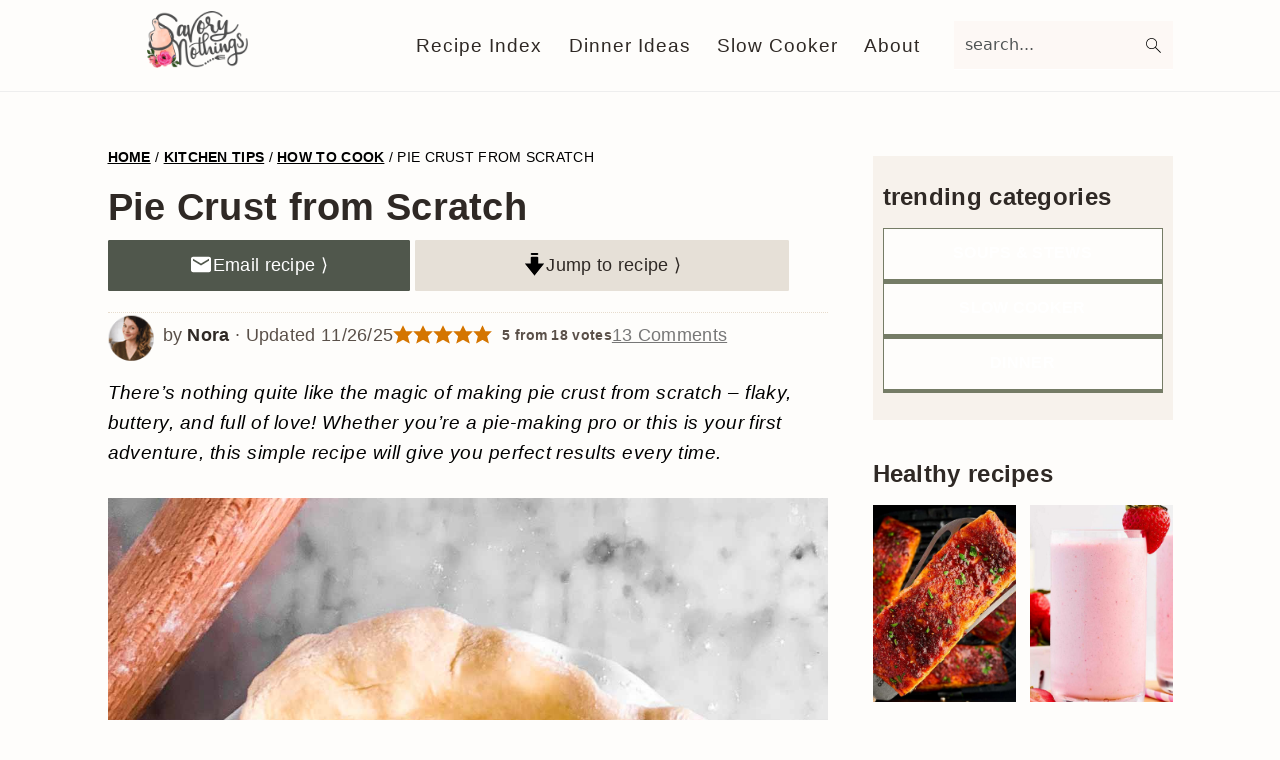

--- FILE ---
content_type: text/html; charset=UTF-8
request_url: https://www.savorynothings.com/how-to-make-pie-crust-from-scratch/
body_size: 97065
content:
<!DOCTYPE html>
<html lang="en-US">
<head >
<meta charset="UTF-8" />
<meta name="viewport" content="width=device-width, initial-scale=1" />
<meta name='robots' content='index, follow, max-image-preview:large, max-snippet:-1, max-video-preview:-1' />
	<style>img:is([sizes="auto" i], [sizes^="auto," i]) { contain-intrinsic-size: 3000px 1500px }</style>
	<meta name="pinterest-rich-pin" content="false" />
	<!-- This site is optimized with the Yoast SEO Premium plugin v26.7 (Yoast SEO v26.7) - https://yoast.com/wordpress/plugins/seo/ -->
	<title>Pie Crust from Scratch - Savory Nothings</title>
<link data-rocket-prefetch href="https://assets.pinterest.com" rel="dns-prefetch">
<link data-rocket-prefetch href="https://assets.flodesk.com" rel="dns-prefetch">
<link data-rocket-prefetch href="https://www.googletagmanager.com" rel="dns-prefetch">
<link data-rocket-prefetch href="https://scripts.mediavine.com" rel="dns-prefetch">
<link data-rocket-prefetch href="https://a.omappapi.com" rel="dns-prefetch">
<style id="rocket-critical-css">:root{--comment-rating-star-color:#343434}fieldset.wprm-comment-ratings-container br{display:none}:root{--wprm-popup-font-size:16px;--wprm-popup-background:#fff;--wprm-popup-title:#000;--wprm-popup-content:#444;--wprm-popup-button-background:#5a822b;--wprm-popup-button-text:#fff}.wprm-popup-modal{display:none}.wprm-popup-modal__overlay{align-items:center;background:rgba(0,0,0,.6);bottom:0;display:flex;justify-content:center;left:0;position:fixed;right:0;top:0;z-index:2147483646}.wprm-popup-modal__container{background-color:var(--wprm-popup-background);border-radius:4px;box-sizing:border-box;font-size:var(--wprm-popup-font-size);max-height:100vh;max-width:100%;overflow-y:auto;padding:30px}.wprm-popup-modal__header{align-items:center;display:flex;justify-content:space-between;margin-bottom:10px}.wprm-popup-modal__title{box-sizing:border-box;color:var(--wprm-popup-title);font-size:1.2em;font-weight:600;line-height:1.25;margin-bottom:0;margin-top:0}.wprm-popup-modal__header .wprm-popup-modal__close{background:transparent;border:0;width:18px}.wprm-popup-modal__header .wprm-popup-modal__close:before{color:var(--wprm-popup-title);content:"✕";font-size:var(--wprm-popup-font-size)}.wprm-popup-modal__content{color:var(--wprm-popup-content);line-height:1.5}.wprm-popup-modal__content p{font-size:1em;line-height:1.5}.wprm-popup-modal__footer{margin-top:20px}.wprm-popup-modal__btn{-webkit-appearance:button;background-color:var(--wprm-popup-button-background);border-radius:.25em;border-style:none;border-width:0;color:var(--wprm-popup-button-text);font-size:1em;line-height:1.15;margin:0;overflow:visible;padding:.5em 1em;text-transform:none;will-change:transform;-moz-osx-font-smoothing:grayscale;-webkit-backface-visibility:hidden;backface-visibility:hidden;-webkit-transform:translateZ(0);transform:translateZ(0)}@keyframes wprmPopupModalFadeOut{0%{opacity:1}to{opacity:0}}@keyframes wprmPopupModalSlideOut{0%{transform:translateY(0)}to{transform:translateY(-10%)}}.wprm-popup-modal[aria-hidden=true] .wprm-popup-modal__overlay{animation:wprmPopupModalFadeOut .3s cubic-bezier(0,0,.2,1)}.wprm-popup-modal[aria-hidden=true] .wprm-popup-modal__container{animation:wprmPopupModalSlideOut .3s cubic-bezier(0,0,.2,1)}.wprm-popup-modal .wprm-popup-modal__container,.wprm-popup-modal .wprm-popup-modal__overlay{will-change:transform}.wprm-rating-star svg{display:inline;height:16px;margin:0;vertical-align:middle;width:16px}.wprm-loader{animation:wprmSpin 1s ease-in-out infinite;-webkit-animation:wprmSpin 1s ease-in-out infinite;border:2px solid hsla(0,0%,78%,.3);border-radius:50%;border-top-color:#444;display:inline-block;height:10px;width:10px}@keyframes wprmSpin{to{-webkit-transform:rotate(1turn)}}@-webkit-keyframes wprmSpin{to{-webkit-transform:rotate(1turn)}}.wprm-recipe *{box-sizing:border-box}.wprm-recipe a.wprm-recipe-link{-webkit-box-shadow:none;-moz-box-shadow:none;box-shadow:none}.wprm-expandable-container a.wprm-expandable-button{color:var(--wprm-expandable-text-color)}.wprm-expandable-container.wprm-expandable-collapsed .wprm-expandable-button-hide,.wprm-expandable-container.wprm-expandable-collapsed .wprm-expandable-content{display:none}.wprm-block-text-normal{font-style:normal;font-weight:400;text-transform:none}.wprm-block-text-bold{font-weight:700!important}.wprm-recipe-header .wprm-recipe-icon:not(.wprm-collapsible-icon){margin-right:10px}.wprm-recipe-icon svg{display:inline;height:1.3em;margin-top:-.15em;overflow:visible;vertical-align:middle;width:1.3em}.wprm-recipe-link{text-decoration:none}.wprm-recipe-link.wprm-recipe-link-inline-button{display:inline-block;margin:0 5px 5px 0}.wprm-recipe-link.wprm-recipe-link-inline-button{border-style:solid;border-width:1px;padding:5px}.wprm-recipe-rating{white-space:nowrap}.wprm-recipe-rating svg{height:1.1em;margin-top:-.15em!important;margin:0;vertical-align:middle;width:1.1em}.wprm-recipe-rating.wprm-recipe-rating-inline{align-items:center;display:inline-flex}.wprm-recipe-rating.wprm-recipe-rating-inline .wprm-recipe-rating-details{display:inline-block;margin-left:10px}.wprm-recipe-rating .wprm-recipe-rating-details{font-size:.8em}.wprm-spacer{background:none!important;display:block!important;font-size:0;height:10px;line-height:0;width:100%}.wprm-spacer+.wprm-spacer{display:none!important}.wprm-toggle-switch-container{align-items:center;display:flex;margin:10px 0}.wprm-toggle-switch-container label{flex-shrink:0;font-size:1em;margin:0}.wprm-toggle-switch-container .wprm-prevent-sleep-description{font-size:.8em;line-height:1.1em;margin-left:10px}.wprm-toggle-switch{align-items:center;display:inline-flex;position:relative}.wprm-toggle-switch input{height:0;margin:0;min-width:0;opacity:0;padding:0;width:0}.wprm-toggle-switch .wprm-toggle-switch-slider{align-items:center;display:inline-flex;gap:5px;position:relative;--switch-height:28px;height:var(--switch-height);--knob-size:calc(var(--switch-height)*0.8);--switch-off-color:#ccc;--switch-off-text:#333;--switch-off-knob:#fff;--switch-on-color:#333;--switch-on-text:#fff;--switch-on-knob:#fff;background-color:var(--switch-off-color)}.wprm-toggle-switch .wprm-toggle-switch-slider:before{background-color:var(--switch-off-knob);content:"";height:var(--knob-size);left:calc(var(--knob-size)/5);position:absolute;width:var(--knob-size)}.wprm-toggle-switch-inside .wprm-toggle-switch-text{display:grid}.wprm-toggle-switch-inside .wprm-toggle-switch-text .wprm-toggle-switch-off,.wprm-toggle-switch-inside .wprm-toggle-switch-text .wprm-toggle-switch-on{align-items:center;color:#fff;display:flex;font-size:calc(var(--switch-height)*.5);gap:5px;grid-area:1/1;opacity:0;white-space:nowrap}.wprm-toggle-switch-inside .wprm-toggle-switch-slider{padding:5px 10px;padding-left:calc(var(--knob-size) + var(--knob-size)/5 + 5px);padding-right:10px}.wprm-toggle-switch-inside .wprm-toggle-switch-slider .wprm-toggle-switch-off{color:var(--switch-off-text);opacity:1}.wprm-toggle-switch-inside .wprm-toggle-switch-slider .wprm-toggle-switch-on{color:var(--switch-on-text);opacity:0}.wprm-toggle-switch-rounded .wprm-toggle-switch-slider{border-radius:999px}.wprm-toggle-switch-rounded .wprm-toggle-switch-slider:before{border-radius:50%}.wprm-toggle-buttons-container button.wprm-toggle.wprm-toggle-active .wprm-toggle-icon-inactive{display:none}.wprm-toggle-buttons-container button.wprm-toggle:not(.wprm-toggle-active) .wprm-toggle-icon-active{display:none}.wprm-toggle-buttons-container button.wprm-toggle .wprm-toggle-icon{margin:0}.wprm-toggle-buttons-container button.wprm-toggle .wprm-toggle-icon svg{margin-top:-.3em}html{font-family:sans-serif;-webkit-text-size-adjust:100%;-ms-text-size-adjust:100%}body{margin:0}article,aside,figure,footer,header,main,nav{display:block}a{background-color:transparent}strong{font-weight:bold}h1{font-size:2em;margin:0.67em 0}img{border:0}svg:not(:root){overflow:hidden}figure{margin:20px 0}button,input,textarea{color:inherit;font:inherit;margin:0}button{overflow:visible}button{text-transform:none}button,input[type="submit"]{-webkit-appearance:button}button::-moz-focus-inner,input::-moz-focus-inner{border:0;padding:0}input{line-height:normal}input[type="checkbox"],input[type="radio"]{-moz-box-sizing:border-box;-webkit-box-sizing:border-box;box-sizing:border-box;padding:0}input[type="search"]{-moz-box-sizing:content-box;-webkit-box-sizing:content-box;box-sizing:content-box;-webkit-appearance:textfield}input[type="search"]::-webkit-search-cancel-button,input[type="search"]::-webkit-search-decoration{-webkit-appearance:none}fieldset{border:1px solid #c0c0c0;margin:0 2px;padding:0.35em 0.625em 0.75em}legend{border:0;padding:0}textarea{overflow:auto}*,input[type="search"]{-moz-box-sizing:border-box;-webkit-box-sizing:border-box;box-sizing:border-box}.entry:after,.entry-content:after,.nav-primary:after,.site-container:after,.site-header:after,.site-inner:after,.widget-area:after,.wrap:after{clear:both;content:" ";display:table}body{background-color:#fff;color:#515555;font-family:"Rubik",sans-serif;font-size:100%;letter-spacing:0.3px;line-height:1.875;margin:0}body{-webkit-animation:fadein 1s;animation:fadein 1s}@keyframes fadein{from{opacity:0}to{opacity:1}}@-webkit-keyframes fadein{from{opacity:0}to{opacity:1}}a{color:#ba4d2f;text-decoration:none}p{margin:0 0 30px;padding:0}ul{margin:0;padding:0}li{list-style-type:none}strong{font-weight:600}h1,h2,h3{font-family:"Karma",Helvetica,Arial,sans-serif;font-weight:300;line-height:1.3;margin:0 0 10px}h1{font-size:2em}h2{font-size:1.625em}h3{font-size:1.375em}img{max-width:100%}img{height:auto}figure{margin:0}input,input[type="search"],textarea{background-color:#fff;border:1px solid #eee;-webkit-border-radius:0;border-radius:0;color:#515555;font-weight:300;line-height:1.625;padding:13px;width:100%}input[type="search"]{-webkit-appearance:none}input[type="checkbox"],input[type="radio"]{width:auto}::-moz-placeholder{color:#515555;opacity:1}::-webkit-input-placeholder{color:#515555}button,input[type="submit"]{background-color:transparent;border:1px solid #ba4d2f;color:#ba4d2f;font-family:"Rubik",sans-serif;font-weight:400;letter-spacing:2px;line-height:1;padding:17px 21px;text-decoration:none;text-transform:uppercase;white-space:normal;width:auto}input[type="search"]::-webkit-search-cancel-button,input[type="search"]::-webkit-search-results-button{display:none}.screen-reader-shortcut,.screen-reader-text{border:0;clip:rect(0,0,0,0);height:1px;overflow:hidden;position:absolute!important;width:1px;word-wrap:normal!important}.site-container{margin:0 auto}.content-sidebar-wrap,.site-inner,.wrap{margin:0 auto;max-width:1140px}.site-inner{background:#fff;margin:10px auto;padding:15px}.content{float:right;position:relative;width:720px}.content-sidebar .content{float:left}.sidebar{float:right;width:300px}.aligncenter,.aligncenter img{display:block;margin:0 auto 24px;text-align:center}.search-form{overflow:hidden;position:relative}.search-form input{background:#fdf8f5 url(https://www.savorynothings.com/wp-content/themes/seasonedpro-v440/images/search.svg) center right 10px no-repeat;-webkit-background-size:contain;background-size:19px 19px;border:0;border-bottom:1px solid #fff;padding:11px}.search-form input[type="submit"]{border:0;clip:rect(0,0,0,0);height:1px;margin:-1px;padding:0;position:absolute;width:1px}.entry-title{font-weight:300}.entry-title{color:#515555;text-decoration:none}img[data-lazy-src]{opacity:0}img.lazyloaded{opacity:1}.genesis-skip-link{margin:0}.genesis-skip-link li{height:0;list-style:none;width:0}:focus{color:#000;outline:#ccc solid 1px}@media only screen and (min-width:1023px){.site-inner{margin:20px auto 0;padding:27px 37.5px}}.site-header{background:#fff;border-bottom:1px solid #eee;min-height:55px;padding:11px 37px;top:0;text-align:center;width:100%;z-index:9999}.site-header .wrap{margin:0 auto;max-width:1065px}.title-area{float:left;padding-bottom:7px;padding-top:7px}.header-image .title-area{height:60px;margin-top:5px;padding:0;width:215px}.site-title{font-size:2em;font-weight:300;line-height:1;margin:10px 0 0}.site-title a{color:#515555;text-decoration:none}.genesis-nav-menu{clear:both;line-height:1;width:100%}.genesis-nav-menu li{float:none;list-style-type:none}.genesis-nav-menu li li{margin-left:0}.genesis-nav-menu .menu-item{display:inline-block;text-align:left;min-height:52px}.genesis-nav-menu a{color:#979599;display:block;font-family:"Rubik",sans-serif;font-weight:400;letter-spacing:1px;padding:25px 15px}.genesis-nav-menu .sub-menu{background:transparent;opacity:0;position:absolute;left:-9999px;width:160px;z-index:99}.genesis-nav-menu .sub-menu:before{border-bottom:5px solid #f7f9fc;border-left:5px solid transparent;border-right:5px solid transparent;content:" ";height:0;position:absolute;top:0;left:15px;width:0}.genesis-nav-menu .sub-menu .sub-menu:before{display:none}.genesis-nav-menu>.menu-item>.sub-menu{padding-top:5px}.genesis-nav-menu>.menu-item>.sub-menu>.menu-item:first-child{-webkit-border-radius:1px 1px 0 0;border-radius:1px 1px 0 0}.genesis-nav-menu>.menu-item .sub-menu>.menu-item:first-child,.genesis-nav-menu>.menu-item>.sub-menu>.menu-item:last-child,.genesis-nav-menu .sub-menu a{background-color:#f7f9fc}.genesis-nav-menu>.menu-item .sub-menu>.menu-item:first-child{padding-top:5px}.genesis-nav-menu>.menu-item>.sub-menu>.menu-item:last-child{-webkit-border-radius:0 0 1px 1px;border-radius:0 0 1px 1px}.genesis-nav-menu>.menu-item .sub-menu>.menu-item:last-child{padding-bottom:5px}.genesis-nav-menu .sub-menu a{letter-spacing:0;padding:12px 15px;position:relative;text-transform:none;width:170px}.genesis-nav-menu .sub-menu .sub-menu{margin:-42px 0 0 170px}.nav-primary{float:right;margin:0 auto;text-align:right;width:810px}.nav-primary .genesis-nav-menu .menu-item{vertical-align:middle}.nav-primary .genesis-nav-menu .sub-menu a{color:#777}.nav-primary .genesis-nav-menu .sub-menu li:last-child a{border-bottom:none;padding-right:0}.genesis-nav-menu .search-form{display:inline-block;margin-left:17px;vertical-align:middle;width:auto}.entry{margin-bottom:77px}.entry-meta a{color:#777}.sidebar{line-height:1.75}@media only screen and (-webkit-min-device-pixel-ratio:1.5),only screen and (-moz-min-device-pixel-ratio:1.5),only screen and (-o-min-device-pixel-ratio:3/2),only screen and (min-device-pixel-ratio:1.5){.header-image .site-header{-webkit-background-size:contain!important;background-size:contain!important}}@media only screen and (max-width:1200px){.title-area{float:left}.nav-primary{float:none}nav{display:none;position:relative}.genesis-nav-menu{border:none}.genesis-nav-menu .menu-item{border-bottom:1px solid #eee;display:block;position:relative;text-align:left}.genesis-nav-menu .sub-menu{border-top:1px solid #eee;clear:both;display:none;opacity:1;position:static;width:100%}.genesis-nav-menu .sub-menu:before{display:none}.genesis-nav-menu .sub-menu .menu-item:last-child{border-bottom:none}.genesis-nav-menu .sub-menu a{border:none;padding:16px 22px;position:relative;width:auto}.genesis-nav-menu .sub-menu .sub-menu{margin:0}.genesis-nav-menu .sub-menu .sub-menu a{padding-left:30px}.genesis-nav-menu .search-form{margin-left:0;width:100%}.genesis-nav-menu .search-form input{background:#fff url(https://www.savorynothings.com/wp-content/themes/seasonedpro-v440/images/search.svg) center left 20px no-repeat;-webkit-background-size:contain;background-size:19px 19px;padding:17px 17px 17px 47px}.site-header>.wrap{position:relative}.nav-primary{clear:left}.genesis-nav-menu .menu-item.seasoned-search,.nav-primary .search-form input{border-bottom:none}}@media only screen and (max-width:1023px){.site-inner{max-width:720px}.content,.sidebar{width:100%}.site-header{padding-left:5%;padding-right:5%}.genesis-nav-menu>.menu-item .sub-menu>.menu-item:first-child{padding-top:0}.genesis-nav-menu>.menu-item .sub-menu>.menu-item:last-child{padding-bottom:5px}.content-sidebar .content{margin-bottom:77px}}@media only screen and (max-width:782px){.site-inner{max-width:100%;padding-left:5%;padding-right:5%}}@media only screen and (min-width:1023px){.site-inner{margin:20px auto 0;padding:27px 37.5px}.genesis-nav-menu .menu-item{min-height:inherit}.genesis-nav-menu .sub-menu a,.genesis-nav-menu a{font-size:0.8em}.genesis-nav-menu .search-form input{font-size:0.8em}.sidebar,.sidebar p{font-size:0.8em}}figure.wp-block-gallery.has-nested-images{align-items:normal}.wp-block-gallery.has-nested-images figure.wp-block-image:not(#individual-image){margin:0;width:calc(50% - var(--wp--style--unstable-gallery-gap, 16px)/2)}.wp-block-gallery.has-nested-images figure.wp-block-image{box-sizing:border-box;display:flex;flex-direction:column;flex-grow:1;justify-content:center;max-width:100%;position:relative}.wp-block-gallery.has-nested-images figure.wp-block-image>div{flex-direction:column;flex-grow:1;margin:0}.wp-block-gallery.has-nested-images figure.wp-block-image img{display:block;height:auto;max-width:100%!important;width:auto}.wp-block-gallery.has-nested-images.is-cropped figure.wp-block-image:not(#individual-image){align-self:inherit}.wp-block-gallery.has-nested-images.is-cropped figure.wp-block-image:not(#individual-image)>div:not(.components-drop-zone){display:flex}.wp-block-gallery.has-nested-images.is-cropped figure.wp-block-image:not(#individual-image) a,.wp-block-gallery.has-nested-images.is-cropped figure.wp-block-image:not(#individual-image) img{flex:1 0 0%;height:100%;object-fit:cover;width:100%}@media (min-width:600px){.wp-block-gallery.has-nested-images.columns-default figure.wp-block-image:not(#individual-image){width:calc(33.33% - var(--wp--style--unstable-gallery-gap, 16px)*.66667)}}.wp-block-group{box-sizing:border-box}.wp-block-image img{box-sizing:border-box;height:auto;max-width:100%;vertical-align:bottom}.wp-block-image .aligncenter{display:table}.wp-block-image .aligncenter{margin-left:auto;margin-right:auto}.wp-block-image figure{margin:0}ul{box-sizing:border-box}.entry-content{counter-reset:footnotes}:root{--wp--preset--font-size--normal:16px;--wp--preset--font-size--huge:42px}.has-text-align-center{text-align:center}.aligncenter{clear:both}.screen-reader-text{border:0;clip-path:inset(50%);height:1px;margin:-1px;overflow:hidden;padding:0;position:absolute;width:1px;word-wrap:normal!important}.wprm-popup-modal-user-rating .wprm-popup-modal__container{max-width:500px;width:95%}.wprm-popup-modal-user-rating #wprm-user-ratings-modal-message{display:none}.wprm-popup-modal-user-rating .wprm-user-ratings-modal-recipe-name{margin:5px auto;max-width:350px;text-align:center}.wprm-popup-modal-user-rating .wprm-user-ratings-modal-stars-container{margin-bottom:5px;text-align:center}.wprm-popup-modal-user-rating .wprm-user-rating-modal-comment-suggestions-container{display:none}.wprm-popup-modal-user-rating .wprm-user-rating-modal-comment-suggestions-container .wprm-user-rating-modal-comment-suggestions{display:flex;flex-wrap:wrap;margin:-5px}.wprm-popup-modal-user-rating .wprm-user-rating-modal-comment-suggestions-container .wprm-user-rating-modal-comment-suggestion{border:1px dashed var(--wprm-popup-button-background);border-radius:5px;font-size:.8em;font-weight:700;margin:5px;padding:5px 10px}.wprm-popup-modal-user-rating input,.wprm-popup-modal-user-rating textarea{box-sizing:border-box}.wprm-popup-modal-user-rating textarea{border:1px solid #cecece;border-radius:4px;display:block;font-family:inherit;font-size:.9em;line-height:1.5;margin:0;min-height:75px;padding:10px;resize:vertical;width:100%}.wprm-popup-modal-user-rating .wprm-user-rating-modal-field{align-items:center;display:flex;margin-top:10px}.wprm-popup-modal-user-rating .wprm-user-rating-modal-field label{margin-right:10px;min-width:70px;width:auto}.wprm-popup-modal-user-rating .wprm-user-rating-modal-field input{border:1px solid #cecece;border-radius:4px;display:block;flex:1;font-size:.9em;line-height:1.5;margin:0;padding:5px 10px;width:100%}.wprm-popup-modal-user-rating button{margin-right:5px}.wprm-popup-modal-user-rating #wprm-user-rating-modal-errors{color:darkred;display:inline-block;font-size:.8em}.wprm-popup-modal-user-rating #wprm-user-rating-modal-errors div,.wprm-popup-modal-user-rating #wprm-user-rating-modal-waiting{display:none}fieldset.wprm-user-ratings-modal-stars{background:none;border:0;display:inline-block;margin:0;padding:0;position:relative}fieldset.wprm-user-ratings-modal-stars legend{left:0;opacity:0;position:absolute}fieldset.wprm-user-ratings-modal-stars br{display:none}fieldset.wprm-user-ratings-modal-stars input[type=radio]{border:0;float:left;height:16px;margin:0!important;min-height:0;min-width:0;opacity:0;padding:0!important;width:16px}fieldset.wprm-user-ratings-modal-stars span{font-size:0;height:16px;left:0;opacity:0;position:absolute;top:0;width:80px}fieldset.wprm-user-ratings-modal-stars span svg{height:100%!important;width:100%!important}fieldset.wprm-user-ratings-modal-stars input:checked+span{opacity:1}@supports (-webkit-touch-callout:none){.wprm-popup-modal-user-rating .wprm-user-rating-modal-field input,.wprm-popup-modal-user-rating textarea{font-size:16px}}:root{--wprm-list-checkbox-size:18px;--wprm-list-checkbox-left-position:0px;--wprm-list-checkbox-top-position:0px;--wprm-list-checkbox-background:#fff;--wprm-list-checkbox-borderwidth:1px;--wprm-list-checkbox-border-style:solid;--wprm-list-checkbox-border-color:inherit;--wprm-list-checkbox-border-radius:0px;--wprm-list-checkbox-check-width:2px;--wprm-list-checkbox-check-color:inherit}.dpsp-networks-btns-wrapper{margin:0!important;padding:0!important;list-style:none!important}.dpsp-networks-btns-wrapper:after{display:block;clear:both;height:0;content:""}.dpsp-networks-btns-wrapper li{float:left;margin:0;padding:0;border:0;list-style-type:none!important;overflow:hidden}.dpsp-networks-btns-wrapper li:before{display:none!important}.dpsp-networks-btns-wrapper li:first-child{margin-left:0!important}.dpsp-networks-btns-wrapper .dpsp-network-btn{display:flex;position:relative;box-sizing:border-box;width:100%;min-width:40px;height:40px;max-height:40px;padding:0;border:2px solid;border-radius:0;box-shadow:none;font-family:Arial,sans-serif;font-size:14px;font-weight:700;line-height:36px;text-align:center;vertical-align:middle;text-decoration:none!important;text-transform:unset!important}@media screen and (max-width:480px){.dpsp-network-hide-label-mobile{display:none!important}}.dpsp-networks-btns-wrapper .dpsp-network-btn:after{display:block;clear:both;height:0;content:""}.dpsp-facebook{--networkAccent:#334d87;--networkColor:#3a579a;--networkHover:rgba(51,77,135,0.4)}.dpsp-networks-btns-wrapper .dpsp-network-btn.dpsp-facebook{border-color:#3a579a;color:#3a579a;background:#3a579a}.dpsp-networks-btns-wrapper .dpsp-network-btn.dpsp-facebook .dpsp-network-icon{border-color:#3a579a;fill:var(--networkColor,#3a579a);background:#3a579a}.dpsp-pinterest{--networkAccent:#b31e24;--networkColor:#c92228;--networkHover:rgba(179,30,36,0.4)}.dpsp-networks-btns-wrapper .dpsp-network-btn.dpsp-pinterest{border-color:#c92228;color:#c92228;background:#c92228}.dpsp-networks-btns-wrapper .dpsp-network-btn.dpsp-pinterest .dpsp-network-icon{border-color:#c92228;fill:var(--networkColor,#c92228);background:#c92228}.dpsp-email{--networkAccent:#239e57;--networkColor:#27ae60;--networkHover:rgba(35,158,87,0.4)}.dpsp-networks-btns-wrapper .dpsp-network-btn.dpsp-email{border-color:#27ae60;color:#27ae60;background:#27ae60}.dpsp-networks-btns-wrapper .dpsp-network-btn.dpsp-email .dpsp-network-icon{border-color:#27ae60;fill:var(--networkColor,#27ae60);background:#27ae60}.dpsp-mix{--networkAccent:#fd721c;--networkColor:#fd8235;--networkHover:rgba(253,114,28,0.4)}.dpsp-networks-btns-wrapper .dpsp-network-btn.dpsp-mix{border-color:#fd8235;color:#fd8235;background:#fd8235}.dpsp-networks-btns-wrapper .dpsp-network-btn.dpsp-mix .dpsp-network-icon{border-color:#fd8235;fill:var(--networkColor,#fd8235);background:#fd8235}.dpsp-shape-rounded .dpsp-network-btn,.dpsp-shape-rounded .dpsp-network-btn .dpsp-network-icon{border-top-left-radius:4px;border-bottom-left-radius:4px}.dpsp-shape-rounded .dpsp-network-btn{border-top-right-radius:4px;border-bottom-right-radius:4px}.dpsp-size-large .dpsp-networks-btns-sidebar .dpsp-network-btn{min-width:50px;height:50px;max-height:50px;padding-left:0;line-height:46px}.dpsp-size-large .dpsp-networks-btns-sidebar .dpsp-network-btn .dpsp-network-icon{width:50px;line-height:46px}.dpsp-pin-it-wrapper{display:inline-table;position:relative!important;line-height:0}.dpsp-pin-it-button{display:inline-block;position:absolute;visibility:hidden;width:auto!important;height:40px!important;border:0!important;color:transparent!important;background:transparent;background-image:none!important;box-shadow:none!important;font-family:Arial;font-size:14px;font-weight:700;line-height:40px;vertical-align:middle;text-decoration:none!important}.dpsp-pin-it-button.dpsp-pin-it-button-has-label{padding-right:20px}.dpsp-pin-it-button.dpsp-pin-it-button-has-label:after{display:inline-block;content:attr(title)}.dpsp-pin-it-button .dpsp-network-icon{display:inline-block;width:40px;height:40px;text-align:center;vertical-align:top}.dpsp-pin-it-button .dpsp-network-icon svg{display:inline-block;height:20px;vertical-align:middle;fill:#fff}.dpsp-pin-it-button.dpsp-pin-it-button-top-left{top:10px;left:10px}.dpsp-pin-it-button.dpsp-pin-it-button-shape-rounded{border-radius:4px}#dpsp-floating-sidebar{position:fixed;top:50%;transform:translateY(-50%);z-index:9998}#dpsp-floating-sidebar.dpsp-position-left{left:0}.dpsp-networks-btns-wrapper.dpsp-networks-btns-sidebar li{float:none;margin-left:0}.dpsp-networks-btns-wrapper.dpsp-networks-btns-sidebar .dpsp-network-btn{width:40px;padding:0}.dpsp-networks-btns-wrapper.dpsp-networks-btns-sidebar .dpsp-network-btn .dpsp-network-icon{border-color:transparent!important;background:transparent!important}.dpsp-size-large .dpsp-networks-btns-sidebar .dpsp-network-btn .dpsp-network-icon-inner{height:46px}#dpsp-floating-sidebar.dpsp-no-animation{display:none}.dpsp-shape-rounded .dpsp-networks-btns-sidebar .dpsp-network-btn,.dpsp-shape-rounded .dpsp-networks-btns-sidebar .dpsp-network-btn .dpsp-network-icon{border-radius:0}.dpsp-position-left.dpsp-shape-rounded .dpsp-networks-btns-sidebar .dpsp-network-btn.dpsp-first,.dpsp-position-left.dpsp-shape-rounded .dpsp-networks-btns-sidebar .dpsp-network-btn.dpsp-first .dpsp-network-icon{border-top-right-radius:4px}.dpsp-position-left.dpsp-shape-rounded .dpsp-networks-btns-sidebar .dpsp-network-btn.dpsp-last,.dpsp-position-left.dpsp-shape-rounded .dpsp-networks-btns-sidebar .dpsp-network-btn.dpsp-last .dpsp-network-icon{border-bottom-right-radius:4px}#dpsp-floating-sidebar .dpsp-networks-btns-wrapper li{position:relative;overflow:visible}#dpsp-floating-sidebar .dpsp-networks-btns-wrapper .dpsp-network-label{display:inline-block;position:absolute;top:50%;visibility:hidden;box-sizing:border-box;width:auto;height:30px;margin-top:-15px;padding:6px 12px;border-radius:3px;opacity:0;color:#fff;background:#34495e;font-size:12px;font-weight:400;line-height:18px;white-space:nowrap;z-index:1}#dpsp-floating-sidebar.dpsp-position-left .dpsp-networks-btns-wrapper .dpsp-network-label{left:100%}#dpsp-floating-sidebar .dpsp-networks-btns-wrapper .dpsp-network-label:before{display:block;position:absolute;top:50%;margin-top:-5px;border-top:5px solid transparent;border-bottom:5px solid transparent;content:""}#dpsp-floating-sidebar.dpsp-position-left .dpsp-networks-btns-wrapper .dpsp-network-label:before{left:-5px;border-right:5px solid #34495e}.dpsp-networks-btns-wrapper .dpsp-network-btn .dpsp-network-icon{display:block;position:relative;top:-2px;left:-2px;-moz-box-sizing:border-box;box-sizing:border-box;width:40px;height:40px;border:2px solid;font-size:14px;line-height:36px;text-align:center;align-self:start;flex:0 0 auto}.dpsp-network-icon .dpsp-network-icon-inner svg{position:relative;overflow:visible;width:auto;max-height:14px}.dpsp-size-large .dpsp-network-icon .dpsp-network-icon-inner svg{max-height:22px}.dpsp-network-icon-inner{display:flex;align-items:center;justify-content:center}.dpsp-network-icon-inner{height:36px}.dpsp-button-style-1 .dpsp-network-btn{color:#fff!important}.dpsp-button-style-1 .dpsp-network-btn .dpsp-network-icon:not(.dpsp-network-icon-outlined) .dpsp-network-icon-inner>svg{fill:#fff!important}.dpsp-networks-btns-sidebar .dpsp-network-btn,.dpsp-networks-btns-sidebar .dpsp-network-btn .dpsp-network-icon{border-color:transparent;background:transparent}</style><link rel="preload" data-rocket-preload as="image" href="https://www.savorynothings.com/wp-content/uploads/2018/04/savorylogo-floral-2.png" fetchpriority="high">
	<meta name="description" content="Learn how to make the flakiest, buttery pie crust from scratch with this easy recipe – perfect for pies, quiches &amp; more!" />
	<link rel="canonical" href="https://www.savorynothings.com/how-to-make-pie-crust-from-scratch/" />
	<meta name="author" content="Nora" />
	<meta name="twitter:label1" content="Written by" />
	<meta name="twitter:data1" content="Nora" />
	<meta name="twitter:label2" content="Est. reading time" />
	<meta name="twitter:data2" content="37 minutes" />
	<script type="application/ld+json" class="yoast-schema-graph">{"@context":"https://schema.org","@graph":[{"@type":"Article","@id":"https://www.savorynothings.com/how-to-make-pie-crust-from-scratch/#article","isPartOf":{"@id":"https://www.savorynothings.com/how-to-make-pie-crust-from-scratch/"},"author":{"name":"Nora","@id":"https://www.savorynothings.com/#/schema/person/1e27b79ca7587384c2aa5b1a9ae13c9e"},"headline":"Pie Crust from Scratch","datePublished":"2024-11-26T05:00:00+00:00","dateModified":"2025-11-26T21:39:24+00:00","wordCount":3460,"commentCount":13,"publisher":{"@id":"https://www.savorynothings.com/#organization"},"image":{"@id":"https://www.savorynothings.com/how-to-make-pie-crust-from-scratch/#primaryimage"},"thumbnailUrl":"https://www.savorynothings.com/wp-content/uploads/2019/10/pie-crust-recipe-image-sq.jpg","articleSection":["Dessert","Featured Tips","How to Cook","Kitchen Tips","Pie","Recipes","Thanksgiving","Thanksgiving Dessert"],"inLanguage":"en-US","potentialAction":[{"@type":"CommentAction","name":"Comment","target":["https://www.savorynothings.com/how-to-make-pie-crust-from-scratch/#respond"]}]},{"@type":["WebPage","FAQPage"],"@id":"https://www.savorynothings.com/how-to-make-pie-crust-from-scratch/","url":"https://www.savorynothings.com/how-to-make-pie-crust-from-scratch/","name":"Pie Crust from Scratch - Savory Nothings","isPartOf":{"@id":"https://www.savorynothings.com/#website"},"primaryImageOfPage":{"@id":"https://www.savorynothings.com/how-to-make-pie-crust-from-scratch/#primaryimage"},"image":{"@id":"https://www.savorynothings.com/how-to-make-pie-crust-from-scratch/#primaryimage"},"thumbnailUrl":"https://www.savorynothings.com/wp-content/uploads/2019/10/pie-crust-recipe-image-sq.jpg","datePublished":"2024-11-26T05:00:00+00:00","dateModified":"2025-11-26T21:39:24+00:00","description":"Learn how to make the flakiest, buttery pie crust from scratch with this easy recipe – perfect for pies, quiches & more!","breadcrumb":{"@id":"https://www.savorynothings.com/how-to-make-pie-crust-from-scratch/#breadcrumb"},"mainEntity":[{"@id":"https://www.savorynothings.com/how-to-make-pie-crust-from-scratch/#faq-question-1606234960010"},{"@id":"https://www.savorynothings.com/how-to-make-pie-crust-from-scratch/#faq-question-1606234966549"},{"@id":"https://www.savorynothings.com/how-to-make-pie-crust-from-scratch/#faq-question-1606234987857"}],"inLanguage":"en-US","potentialAction":[{"@type":"ReadAction","target":["https://www.savorynothings.com/how-to-make-pie-crust-from-scratch/"]}]},{"@type":"ImageObject","inLanguage":"en-US","@id":"https://www.savorynothings.com/how-to-make-pie-crust-from-scratch/#primaryimage","url":"https://www.savorynothings.com/wp-content/uploads/2019/10/pie-crust-recipe-image-sq.jpg","contentUrl":"https://www.savorynothings.com/wp-content/uploads/2019/10/pie-crust-recipe-image-sq.jpg","width":1200,"height":1200,"caption":"overhead view of pie crust fit into white pie dish"},{"@type":"BreadcrumbList","@id":"https://www.savorynothings.com/how-to-make-pie-crust-from-scratch/#breadcrumb","itemListElement":[{"@type":"ListItem","position":1,"name":"Home","item":"https://www.savorynothings.com/"},{"@type":"ListItem","position":2,"name":"Kitchen Tips","item":"https://www.savorynothings.com/category/kitchen-tips/"},{"@type":"ListItem","position":3,"name":"How to Cook","item":"https://www.savorynothings.com/category/kitchen-tips/tips-and-hints/"},{"@type":"ListItem","position":4,"name":"Pie Crust from Scratch"}]},{"@type":"WebSite","@id":"https://www.savorynothings.com/#website","url":"https://www.savorynothings.com/","name":"Savory Nothings","description":"foolproof family recipes for busy home cooks","publisher":{"@id":"https://www.savorynothings.com/#organization"},"potentialAction":[{"@type":"SearchAction","target":{"@type":"EntryPoint","urlTemplate":"https://www.savorynothings.com/?s={search_term_string}"},"query-input":{"@type":"PropertyValueSpecification","valueRequired":true,"valueName":"search_term_string"}}],"inLanguage":"en-US"},{"@type":"Organization","@id":"https://www.savorynothings.com/#organization","name":"Savory Nothings","url":"https://www.savorynothings.com/","logo":{"@type":"ImageObject","inLanguage":"en-US","@id":"https://www.savorynothings.com/#/schema/logo/image/","url":"https://www.savorynothings.com/wp-content/uploads/2020/06/savory-nothings-organization-logo.png","contentUrl":"https://www.savorynothings.com/wp-content/uploads/2020/06/savory-nothings-organization-logo.png","width":1200,"height":1200,"caption":"Savory Nothings"},"image":{"@id":"https://www.savorynothings.com/#/schema/logo/image/"},"sameAs":["https://www.facebook.com/savorynothings/","https://x.com/savorynothings","https://www.instagram.com/savorynothings/","https://www.pinterest.com/savorynothings/","https://www.youtube.com/c/SavoryNothings"]},{"@type":"Person","@id":"https://www.savorynothings.com/#/schema/person/1e27b79ca7587384c2aa5b1a9ae13c9e","name":"Nora","description":"When I got married to my professional chef husband, I realized I had to step up my game in the kitchen. Now I share my favorite foolproof family recipes here on Savory Nothings: Chef-approved, kid-vetted and easy enough for everyday home cooks like you and me!","sameAs":["https://www.savorynothings.com/about-savory-nothings/","https://www.instagram.com/savorynothings/","https://www.pinterest.com/savorynothings/","https://x.com/savorynothings","https://www.youtube.com/savorynothings/"]},{"@type":"Question","@id":"https://www.savorynothings.com/how-to-make-pie-crust-from-scratch/#faq-question-1606234960010","position":1,"url":"https://www.savorynothings.com/how-to-make-pie-crust-from-scratch/#faq-question-1606234960010","name":"What happens if you add too much water to pie crust?","answerCount":1,"acceptedAnswer":{"@type":"Answer","text":"Adding too much water to pie crust develops the gluten too much, yielding a tough pie crust.","inLanguage":"en-US"},"inLanguage":"en-US"},{"@type":"Question","@id":"https://www.savorynothings.com/how-to-make-pie-crust-from-scratch/#faq-question-1606234966549","position":2,"url":"https://www.savorynothings.com/how-to-make-pie-crust-from-scratch/#faq-question-1606234966549","name":"Why does my pie crust crumble?","answerCount":1,"acceptedAnswer":{"@type":"Answer","text":"Crumbly pie crust that falls apart when rolling is most likely too dry.<br/><br/>Add an extra tablespoon or two of water to the pastry if it feels too dry and crumbly when you're pushing it together into a dough ball.<br/><br/>Make sure to measure your flour correctly (spoon and level, don't scoop - or use a kitchen scale) to avoid adding too much flour to the recipe.","inLanguage":"en-US"},"inLanguage":"en-US"},{"@type":"Question","@id":"https://www.savorynothings.com/how-to-make-pie-crust-from-scratch/#faq-question-1606234987857","position":3,"url":"https://www.savorynothings.com/how-to-make-pie-crust-from-scratch/#faq-question-1606234987857","name":"How to prevent a soggy pie crust?","answerCount":1,"acceptedAnswer":{"@type":"Answer","text":"To prevent a soggy pie crust, pay close attention to these steps in the recipe:<br/><br/><br/>- chill the pie crust as directed<br/><br/>- do not line the pie dish with parchment paper; instead butter or grease it well before adding the pastry<br/><br/>- make sure you take the pie crust out of the fridge and fill it RIGHT before baking<br/><br/>- start the pie at a hot temperature on a preheated baking sheet<br/><br/>- bake the pie in the lower half of your oven<br/><br/>- cool the pie in the dish on a cooling rack","inLanguage":"en-US"},"inLanguage":"en-US"},{"@type":"Recipe","name":"Easy Homemade Pie Crust","author":{"@id":"https://www.savorynothings.com/#/schema/person/1e27b79ca7587384c2aa5b1a9ae13c9e"},"description":"With just a handful of simple ingredients and the right technique, your pies will be better than ever with this easy tutorial for how to make pie crust from scratch!","datePublished":"2024-11-26T06:00:00+00:00","image":["https://www.savorynothings.com/wp-content/uploads/2019/10/pie-crust-recipe-image-sq.jpg","https://www.savorynothings.com/wp-content/uploads/2019/10/pie-crust-recipe-image-sq-500x500.jpg","https://www.savorynothings.com/wp-content/uploads/2019/10/pie-crust-recipe-image-sq-500x375.jpg","https://www.savorynothings.com/wp-content/uploads/2019/10/pie-crust-recipe-image-sq-480x270.jpg"],"video":{"name":"How to Make Pie Crust from Scratch","description":"Think homemade pie crust is too hard to make? Think again! With just a handful of simple ingredients and the right technique, your pies will be better than ever with this easy tutorial for how to make pie crust from scratch!","thumbnailUrl":"https://mediavine-res.cloudinary.com/video/upload/s--2Jx5k_tw--/c_limit,f_auto,fl_lossy,h_1080,q_auto,w_1920/v1569953858/omiy0vf22zeynij5odnh.jpg","embedUrl":"https://video.mediavine.com/videos/omiy0vf22zeynij5odnh.js","contentUrl":"https://mediavine-res.cloudinary.com/video/upload/t_original/v1569953858/omiy0vf22zeynij5odnh.mp4","uploadDate":"2019-10-01T18:24:28+00:00","duration":"PT45S","@type":"VideoObject"},"recipeYield":["1","1 double crust pie"],"prepTime":"PT20M","totalTime":"PT80M","recipeIngredient":["2 1/2 cups all-purpose flour","1/2 teaspoon salt","3/4 cup cold unsalted butter (cubed)","1 teaspoon apple cider vinegar","1/2 cup ice-cold water"],"recipeInstructions":[{"@type":"HowToStep","text":"Blend dry ingredients and butter: Mix flour and salt in a large mixing bowl. Add the butter and blend using pastry blenders or your fingers until you have a bowl filled with crumbs.","name":"Blend dry ingredients and butter: Mix flour and salt in a large mixing bowl. Add the butter and blend using pastry blenders or your fingers until you have a bowl filled with crumbs.","url":"https://www.savorynothings.com/how-to-make-pie-crust-from-scratch/#wprm-recipe-22435-step-0-0"},{"@type":"HowToStep","text":"Make pastry: Mix vinegar and water in a measuring jug. Slowly pour over dry ingredients and mix just until it comes together into a dough. Push into a ball. Do not knead or overwork! Divide into 2 disks, wrap in foil and chill for 1 hour.","name":"Make pastry: Mix vinegar and water in a measuring jug. Slowly pour over dry ingredients and mix just until it comes together into a dough. Push into a ball. Do not knead or overwork! Divide into 2 disks, wrap in foil and chill for 1 hour.","url":"https://www.savorynothings.com/how-to-make-pie-crust-from-scratch/#wprm-recipe-22435-step-0-1"},{"@type":"HowToStep","text":"Roll out crust: Place 1 disk of the pastry between 2 sheets of baking parchment. Roll into a circle slightly larger than a 9 inch pie dish. Fit into the lightly greased pie dish and place back into the fridge to chill. For a double crust pie, roll out top crust as directed for bottom crust, and chill between the prachment sheets until ready to use. Use the crust with your favorite pie filling.","name":"Roll out crust: Place 1 disk of the pastry between 2 sheets of baking parchment. Roll into a circle slightly larger than a 9 inch pie dish. Fit into the lightly greased pie dish and place back into the fridge to chill. For a double crust pie, roll out top crust as directed for bottom crust, and chill between the prachment sheets until ready to use. Use the crust with your favorite pie filling.","url":"https://www.savorynothings.com/how-to-make-pie-crust-from-scratch/#wprm-recipe-22435-step-0-2"}],"aggregateRating":{"@type":"AggregateRating","ratingValue":"5","ratingCount":"18","reviewCount":"3"},"review":[{"@type":"Review","reviewRating":{"@type":"Rating","ratingValue":"5"},"reviewBody":"Made a triple batch last week and froze, defrosted overnight in the fridge and used this morning with my granny’s Apple pie filling, 2x Libby’s pumpkin pie filling recipe, my famous burbon pecan and with the rest my nieces made pie crust chips. This is the ONLY pie crust recipe I’ll use from now on!! All pies baked perfectly, none shrunk, and the pie chips are so flaky we have already eaten all lol","author":{"@type":"Person","name":"Amanda R"},"datePublished":"2019-11-27"},{"@type":"Review","reviewRating":{"@type":"Rating","ratingValue":"5"},"reviewBody":"Spending thanksgiving in the mountains and someone forgot to bring the frozen pie shells, that someone bring me!! Sue me but I normally never make my pies from scratch, so I used this recipe With canned pie filling bc it seemed the easiest. Pies look like storebought crust lol, so I guess it worked out great!","author":{"@type":"Person","name":"Emma"},"datePublished":"2019-11-27"},{"@type":"Review","reviewRating":{"@type":"Rating","ratingValue":"5"},"reviewBody":"Tried this recipe last weekend to test for thanksgiving and it was SO easy and turned out perfectly flaky without leaking any butter. I had a major pie fail last year, THANK YOU for this recipe!!!!","author":{"@type":"Person","name":"Brenda"},"datePublished":"2019-11-25"}],"recipeCategory":["Dessert"],"recipeCuisine":["American"],"keywords":"holiday baking, homemade pie crust, how to make pie crust, pie crust, pie crust tutorial, thanksgiving","nutrition":{"@type":"NutritionInformation","servingSize":"1 slice (1/8)","calories":"295 kcal","carbohydrateContent":"30 g","proteinContent":"4 g","fatContent":"18 g","saturatedFatContent":"11 g","cholesterolContent":"46 mg","sodiumContent":"148 mg","fiberContent":"1 g","sugarContent":"1 g"},"@id":"https://www.savorynothings.com/how-to-make-pie-crust-from-scratch/#recipe","isPartOf":{"@id":"https://www.savorynothings.com/how-to-make-pie-crust-from-scratch/#article"},"mainEntityOfPage":"https://www.savorynothings.com/how-to-make-pie-crust-from-scratch/"}]}</script>
	<!-- / Yoast SEO Premium plugin. -->


<!-- Hubbub v.2.28.0 https://morehubbub.com/ -->
<meta property="og:locale" content="en_US" />
<meta property="og:type" content="article" />
<meta property="og:title" content="Pie Crust from Scratch" />
<meta property="og:description" content="Learn how to make the flakiest, buttery pie crust from scratch with this easy recipe – perfect for pies, quiches &amp; more!" />
<meta property="og:url" content="https://www.savorynothings.com/how-to-make-pie-crust-from-scratch/" />
<meta property="og:site_name" content="Savory Nothings" />
<meta property="og:updated_time" content="2025-11-26T22:39:24+00:00" />
<meta property="article:published_time" content="2024-11-26T06:00:00+00:00" />
<meta property="article:modified_time" content="2025-11-26T22:39:24+00:00" />
<meta name="twitter:card" content="summary_large_image" />
<meta name="twitter:title" content="Pie Crust from Scratch" />
<meta name="twitter:description" content="Learn how to make the flakiest, buttery pie crust from scratch with this easy recipe – perfect for pies, quiches &amp; more!" />
<meta class="flipboard-article" content="Learn how to make the flakiest, buttery pie crust from scratch with this easy recipe – perfect for pies, quiches &amp; more!" />
<meta property="og:image" content="https://www.savorynothings.com/wp-content/uploads/2019/10/pie-crust-recipe-image-sq.jpg" />
<meta name="twitter:image" content="https://www.savorynothings.com/wp-content/uploads/2019/10/pie-crust-recipe-image-sq.jpg" />
<meta property="og:image:width" content="1200" />
<meta property="og:image:height" content="1200" />
<meta name="twitter:creator" content="@savorynothings" />
<!-- Hubbub v.2.28.0 https://morehubbub.com/ -->
<link rel='dns-prefetch' href='//scripts.mediavine.com' />

<link rel="alternate" type="application/rss+xml" title="Savory Nothings &raquo; Feed" href="https://www.savorynothings.com/feed/" />
<link rel="alternate" type="application/rss+xml" title="Savory Nothings &raquo; Comments Feed" href="https://www.savorynothings.com/comments/feed/" />
<link rel="alternate" type="application/rss+xml" title="Savory Nothings &raquo; Pie Crust from Scratch Comments Feed" href="https://www.savorynothings.com/how-to-make-pie-crust-from-scratch/feed/" />
<link rel="alternate" type="application/rss+xml" title="Savory Nothings &raquo; Stories Feed" href="https://www.savorynothings.com/web-stories/feed/"><script>(()=>{"use strict";const e=[400,500,600,700,800,900],t=e=>`wprm-min-${e}`,n=e=>`wprm-max-${e}`,s=new Set,o="ResizeObserver"in window,r=o?new ResizeObserver((e=>{for(const t of e)c(t.target)})):null,i=.5/(window.devicePixelRatio||1);function c(s){const o=s.getBoundingClientRect().width||0;for(let r=0;r<e.length;r++){const c=e[r],a=o<=c+i;o>c+i?s.classList.add(t(c)):s.classList.remove(t(c)),a?s.classList.add(n(c)):s.classList.remove(n(c))}}function a(e){s.has(e)||(s.add(e),r&&r.observe(e),c(e))}!function(e=document){e.querySelectorAll(".wprm-recipe").forEach(a)}();if(new MutationObserver((e=>{for(const t of e)for(const e of t.addedNodes)e instanceof Element&&(e.matches?.(".wprm-recipe")&&a(e),e.querySelectorAll?.(".wprm-recipe").forEach(a))})).observe(document.documentElement,{childList:!0,subtree:!0}),!o){let e=0;addEventListener("resize",(()=>{e&&cancelAnimationFrame(e),e=requestAnimationFrame((()=>s.forEach(c)))}),{passive:!0})}})();</script>		<!-- This site uses the Google Analytics by MonsterInsights plugin v9.11.1 - Using Analytics tracking - https://www.monsterinsights.com/ -->
							<script src="//www.googletagmanager.com/gtag/js?id=G-M0C1T0CE49"  data-cfasync="false" data-wpfc-render="false" type="text/javascript" async></script>
			<script data-cfasync="false" data-wpfc-render="false" type="text/javascript">
				var mi_version = '9.11.1';
				var mi_track_user = true;
				var mi_no_track_reason = '';
								var MonsterInsightsDefaultLocations = {"page_location":"https:\/\/www.savorynothings.com\/how-to-make-pie-crust-from-scratch\/"};
								if ( typeof MonsterInsightsPrivacyGuardFilter === 'function' ) {
					var MonsterInsightsLocations = (typeof MonsterInsightsExcludeQuery === 'object') ? MonsterInsightsPrivacyGuardFilter( MonsterInsightsExcludeQuery ) : MonsterInsightsPrivacyGuardFilter( MonsterInsightsDefaultLocations );
				} else {
					var MonsterInsightsLocations = (typeof MonsterInsightsExcludeQuery === 'object') ? MonsterInsightsExcludeQuery : MonsterInsightsDefaultLocations;
				}

								var disableStrs = [
										'ga-disable-G-M0C1T0CE49',
									];

				/* Function to detect opted out users */
				function __gtagTrackerIsOptedOut() {
					for (var index = 0; index < disableStrs.length; index++) {
						if (document.cookie.indexOf(disableStrs[index] + '=true') > -1) {
							return true;
						}
					}

					return false;
				}

				/* Disable tracking if the opt-out cookie exists. */
				if (__gtagTrackerIsOptedOut()) {
					for (var index = 0; index < disableStrs.length; index++) {
						window[disableStrs[index]] = true;
					}
				}

				/* Opt-out function */
				function __gtagTrackerOptout() {
					for (var index = 0; index < disableStrs.length; index++) {
						document.cookie = disableStrs[index] + '=true; expires=Thu, 31 Dec 2099 23:59:59 UTC; path=/';
						window[disableStrs[index]] = true;
					}
				}

				if ('undefined' === typeof gaOptout) {
					function gaOptout() {
						__gtagTrackerOptout();
					}
				}
								window.dataLayer = window.dataLayer || [];

				window.MonsterInsightsDualTracker = {
					helpers: {},
					trackers: {},
				};
				if (mi_track_user) {
					function __gtagDataLayer() {
						dataLayer.push(arguments);
					}

					function __gtagTracker(type, name, parameters) {
						if (!parameters) {
							parameters = {};
						}

						if (parameters.send_to) {
							__gtagDataLayer.apply(null, arguments);
							return;
						}

						if (type === 'event') {
														parameters.send_to = monsterinsights_frontend.v4_id;
							var hookName = name;
							if (typeof parameters['event_category'] !== 'undefined') {
								hookName = parameters['event_category'] + ':' + name;
							}

							if (typeof MonsterInsightsDualTracker.trackers[hookName] !== 'undefined') {
								MonsterInsightsDualTracker.trackers[hookName](parameters);
							} else {
								__gtagDataLayer('event', name, parameters);
							}
							
						} else {
							__gtagDataLayer.apply(null, arguments);
						}
					}

					__gtagTracker('js', new Date());
					__gtagTracker('set', {
						'developer_id.dZGIzZG': true,
											});
					if ( MonsterInsightsLocations.page_location ) {
						__gtagTracker('set', MonsterInsightsLocations);
					}
										__gtagTracker('config', 'G-M0C1T0CE49', {"forceSSL":"true","anonymize_ip":"true"} );
										window.gtag = __gtagTracker;										(function () {
						/* https://developers.google.com/analytics/devguides/collection/analyticsjs/ */
						/* ga and __gaTracker compatibility shim. */
						var noopfn = function () {
							return null;
						};
						var newtracker = function () {
							return new Tracker();
						};
						var Tracker = function () {
							return null;
						};
						var p = Tracker.prototype;
						p.get = noopfn;
						p.set = noopfn;
						p.send = function () {
							var args = Array.prototype.slice.call(arguments);
							args.unshift('send');
							__gaTracker.apply(null, args);
						};
						var __gaTracker = function () {
							var len = arguments.length;
							if (len === 0) {
								return;
							}
							var f = arguments[len - 1];
							if (typeof f !== 'object' || f === null || typeof f.hitCallback !== 'function') {
								if ('send' === arguments[0]) {
									var hitConverted, hitObject = false, action;
									if ('event' === arguments[1]) {
										if ('undefined' !== typeof arguments[3]) {
											hitObject = {
												'eventAction': arguments[3],
												'eventCategory': arguments[2],
												'eventLabel': arguments[4],
												'value': arguments[5] ? arguments[5] : 1,
											}
										}
									}
									if ('pageview' === arguments[1]) {
										if ('undefined' !== typeof arguments[2]) {
											hitObject = {
												'eventAction': 'page_view',
												'page_path': arguments[2],
											}
										}
									}
									if (typeof arguments[2] === 'object') {
										hitObject = arguments[2];
									}
									if (typeof arguments[5] === 'object') {
										Object.assign(hitObject, arguments[5]);
									}
									if ('undefined' !== typeof arguments[1].hitType) {
										hitObject = arguments[1];
										if ('pageview' === hitObject.hitType) {
											hitObject.eventAction = 'page_view';
										}
									}
									if (hitObject) {
										action = 'timing' === arguments[1].hitType ? 'timing_complete' : hitObject.eventAction;
										hitConverted = mapArgs(hitObject);
										__gtagTracker('event', action, hitConverted);
									}
								}
								return;
							}

							function mapArgs(args) {
								var arg, hit = {};
								var gaMap = {
									'eventCategory': 'event_category',
									'eventAction': 'event_action',
									'eventLabel': 'event_label',
									'eventValue': 'event_value',
									'nonInteraction': 'non_interaction',
									'timingCategory': 'event_category',
									'timingVar': 'name',
									'timingValue': 'value',
									'timingLabel': 'event_label',
									'page': 'page_path',
									'location': 'page_location',
									'title': 'page_title',
									'referrer' : 'page_referrer',
								};
								for (arg in args) {
																		if (!(!args.hasOwnProperty(arg) || !gaMap.hasOwnProperty(arg))) {
										hit[gaMap[arg]] = args[arg];
									} else {
										hit[arg] = args[arg];
									}
								}
								return hit;
							}

							try {
								f.hitCallback();
							} catch (ex) {
							}
						};
						__gaTracker.create = newtracker;
						__gaTracker.getByName = newtracker;
						__gaTracker.getAll = function () {
							return [];
						};
						__gaTracker.remove = noopfn;
						__gaTracker.loaded = true;
						window['__gaTracker'] = __gaTracker;
					})();
									} else {
										console.log("");
					(function () {
						function __gtagTracker() {
							return null;
						}

						window['__gtagTracker'] = __gtagTracker;
						window['gtag'] = __gtagTracker;
					})();
									}
			</script>
							<!-- / Google Analytics by MonsterInsights -->
		<link data-minify="1" rel='preload'  href='https://www.savorynothings.com/wp-content/cache/min/1/wp-content/plugins/wp-recipe-maker/dist/public-modern.css?ver=1768329885' data-rocket-async="style" as="style" onload="this.onload=null;this.rel='stylesheet'" onerror="this.removeAttribute('data-rocket-async')"  type='text/css' media='all' />
<link data-minify="1" rel='preload'  href='https://www.savorynothings.com/wp-content/cache/min/1/wp-content/themes/seasonedpro-v440/style.css?ver=1768329885' data-rocket-async="style" as="style" onload="this.onload=null;this.rel='stylesheet'" onerror="this.removeAttribute('data-rocket-async')"  type='text/css' media='all' />
<style id='seasoned-pro-theme-inline-css' type='text/css'>
.before-header, .footer-widgets, .form-allowed-tags, .more-from-category, .enews-widget, blockquote::before{background:#f5f5f5;}.site-title a, .site-title a:hover, h1, h2, h3, h4, h5, h6{color:#000000;}.genesis-nav-menu a{color:#2f2925;}.genesis-nav-menu a:hover, .genesis-nav-menu a:focus, .genesis-nav-menu .current-menu-item > a, .nav-primary .genesis-nav-menu .sub-menu a:focus, .nav-primary .genesis-nav-menu .sub-menu a:hover{color:#956c32;}.button, button, .enews-widget input[type="submit"], a.more-link, input[type="submit"], input[type="button"]{border-color:#1e2b3d;color:#1e2b3d;}.button:hover, button:hover, .button:focus, .button:active, button:focus, button:active, .enews-widget input[type="submit"]:hover, .enews-widget input[type="submit"]:focus, a.more-link:hover, a.more-link:focus, .before-header .enews-widget input[type="submit"], .content .enews-widget input[type="submit"]:hover, .content .enews-widget input[type="submit"]:focus, .sidebar .enews-widget input[type="submit"]:hover, .sidebar .enews-widget input[type="submit"]:focus, .more-from-category, .home-top article:not(.simple-grid) .entry-title:before, input[type="submit"]:hover, input[type="submit"]:focus, input[type="submit"]:active, input[type="button"]:hover, input[type="button"]:focus, input[type="button"]:active{background:#ffffff;}.button:hover, button:hover, .enews-widget input[type="submit"]:hover, a.more-link:hover, input[type="submit"]:hover, input[type="submit"]:focus, input[type="submit"]:active, .sidebar .enews-widget input[type="submit"]:hover, input[type="button"]:hover, input[type="button"]:focus, input[type="button"]:active{color:#1e2b3d;}
</style>
<link rel='preload'  href='https://www.savorynothings.com/wp-includes/css/dist/block-library/style.min.css?ver=6.8.3' data-rocket-async="style" as="style" onload="this.onload=null;this.rel='stylesheet'" onerror="this.removeAttribute('data-rocket-async')"  type='text/css' media='all' />
<style id='wp-block-library-inline-css' type='text/css'>
.wp-block-group.is-style-full-width-slanted { -webkit-transform: skewY(1.5deg); transform: skewY(1.5deg); -ms-transform-origin: 100% 0; -webkit-transform-origin: 100% 0; transform-origin: 100% 0; margin-bottom: 20px !important; margin-top: 60px !important; padding-bottom: 70px !important; } .wp-block-group.is-style-full-width-slanted > .wp-block-group__inner-container { -webkit-transform: skewY(-1.5deg); transform: skewY(-1.5deg); -ms-transform-origin: 100% 0; -webkit-transform-origin: 100% 0; transform-origin: 100% 0; }
.is-style-feast-inline-heading-group h2:first-of-type, .is-style-feast-inline-heading-group h3:first-of-type { transform: translateY(-0.7em);  background: #FFF; display: inline-block; padding: 0 0.5em 0; margin: 0 0.5em; } .is-style-feast-inline-heading-group { border: 2px solid var(--global-palette6, #CCC); padding: 0 1em 1em; margin: 3em 0 2em; } .is-style-feast-inline-heading-group h2:first-child+*, .is-style-feast-inline-heading-group h3:first-child+* { margin-top: 0; }
.is-style-button-right-arrow .wp-element-button::after { content: "→"; position: relative; margin-left: 0.2em; }
.is-style-button-external-arrow .wp-element-button::after { content: "↗"; position: relative; margin-left: 0.2em; }
.is-style-paragraph-right-arrow a::after { content: " →"; position: relative; margin-left: 0; }
.is-style-paragraph-external-arrow a::after { content: " ↗"; position: relative; margin-left: 0; }
.is-style-basic-columns .wp-block-column { background-color: var(--branding-color-background, #EEEEEE); color: var(--branding-color-background-text, #000000); padding: 17px 11px; }
.is-style-book-cover img { box-shadow: 4px 4px 20px #454545; transform: rotate(3deg) scale(0.9); -webkit-backface-visibility: hidden; margin-top: 10px; margin-bottom: 10px; } .is-style-book-cover { padding: 10px; }
.is-style-polaroid img { border-bottom: 50px solid #fff; border-right: 15px solid #fff; border-left: 15px solid #fff; border-top: 10px solid #fff; box-shadow: 5px 5px 15px rgba(0, 0, 0, .4); transform: rotate(-5deg) scale(0.9); -webkit-backface-visibility: hidden; margin: 10px 0; }

			.wp-block-media-text.is-style-book-cover {
				grid-template-columns: 30% 1fr;
			}
			.wp-block-media-text.is-style-book-cover img {
				box-shadow: 4px 4px 20px rgba(0,0,0,0.5);
				transform: rotate(-6deg) scale(0.9);
				-webkit-backface-visibility: hidden;
				margin-top: 10px; margin-bottom: 10px;
			}
			.wp-block-media-text.is-style-book-cover .wp-block-media-text__media {
				display: flex;
				justify-content: center;
			}
			.wp-block-media-text.is-style-book-cover .wp-block-media-text__content {
				padding: 0 0 0 40px;
			}
			@media(max-width:600px) {
				.wp-block-media-text.is-style-book-cover img {
					max-width: 200px;
				}
				.wp-block-media-text.is-style-book-cover .wp-block-media-text__content {
					padding: 20px 0 0 0;
					text-align: center;
				}
				.wp-block-media-text.is-style-book-cover .wp-block-media-text__content .wp-block-buttons {
					justify-content: center;
				}
			}
		

			.wp-block-media-text.is-style-polaroid-media-text {
				grid-template-columns: 30% 1fr;
			}
			.wp-block-media-text.is-style-polaroid-media-text img {
				transform: rotate(-10deg) scale(0.9);
				-webkit-backface-visibility: hidden;
				margin-top: 10px;
				margin-bottom: 10px;
				border: 10px solid var(--branding-color-background, #ccc);
			}
			.wp-block-group.is-style-full-width-feature-wrapper .wp-block-media-text.is-style-polaroid-media-text img,
			.wp-block-group.is-style-full-width-custom-background-feature-wrapper .wp-block-media-text.is-style-polaroid-media-text img,
			.wp-block-group.is-style-feast-branding-background .wp-block-media-text.is-style-polaroid-media-text img {
				border-color: #fff;
			}
			.wp-block-media-text.is-style-polaroid-media-text .wp-block-media-text__media {
				display: flex;
				justify-content: center;
			}
			.wp-block-media-text.is-style-polaroid-media-text .wp-block-media-text__content {
				padding: 0 0 0 40px;
			}
			@media(max-width:600px) {
				.wp-block-media-text.is-style-polaroid-media-text img {
					max-width: 75%;
				}
				.wp-block-media-text.is-style-polaroid-media-text .wp-block-media-text__content {
					padding: 20px 0 0 0;
					text-align: center;
				}
				.wp-block-media-text.is-style-polaroid-media-text .wp-block-media-text__content .wp-block-buttons {
					justify-content: center;
				}
			}
		

			.is-style-post-info-author {
				grid-template-columns: 50px 1fr !important;
				grid-gap: 12px;
			}
			.is-style-post-info-author .wp-block-media-text__content {
				padding: 7px 0;
			}
			.is-style-post-info-author .wp-block-media-text__content a {
				text-decoration: underline;
			}
			.is-style-post-info-author .wp-block-media-text__media img {
				border-radius: 100px;
			}
			.is-style-post-info-author.has-background {
				padding: 7px;
				margin: 7px 0;
			}
		

			.is-style-post-info-author-100px {
				grid-template-columns: 100px 1fr !important;
				grid-gap: 15px;
			}
			.is-style-post-info-author-100px .wp-block-media-text__content {
				padding: 7px 0;
			}
			.is-style-post-info-author-100px .wp-block-media-text__content a {
				text-decoration: underline;
			}
			.is-style-post-info-author-100px .wp-block-media-text__media img {
				border-radius: 100px;
			}
			.is-style-post-info-author-100px.has-background {
				padding: 7px;
				margin: 7px 0;
			}
		
.is-style-left-bar { border-left: 5px solid var(--branding-color-background, #CCC); padding-left: 22px; margin: 22px 0; } .is-style-left-bar::before { content: none; }
.is-style-feast-txt-message { background: var(--branding-color-background, var(--global-palette7, #EEE)); border-radius: 7px; padding: 22px; margin: 44px 0; position: relative; } .is-style-feast-txt-message::before { content: none; } .is-style-feast-txt-message::after {  content: ""; position: absolute; width: 0; height: 0; top: 100%; left: 34px; border-top: 28px solid var(--branding-color-background, #EEE); border-left: 0 solid transparent; border-right: 28px solid transparent;  } .is-style-feast-txt-message:nth-of-type(odd)::after { left: unset; right: 34px; border-right: 0 solid transparent; border-left: 28px solid transparent; } .feast-plugin .is-style-feast-txt-message *, .editor-styles-wrapper .is-style-feast-txt-message * { color: var(--branding-color-background-text, #010101); }
.is-style-foodie-pro { padding: 22px 7px 22px 27px; margin: 27px 0; } .is-style-foodie-pro::before {  content: "\201C"; display: block; font-size: 77px; height: 0; position: relative; top: -37px; left: -41px; color: var(--branding-color-primary, #010101);  }
.is-style-cookd-pro { line-height: 1.1em; font-size: 1.1em; padding: 0 15%; text-align: center; margin-bottom: 22px; } .is-style-cookd-pro::before, .is-style-cookd-pro::after { background: var(--branding-color-accents, #CCC); content: "" !important; display: block; height: 1px; margin: 10% auto; width: 50px; top: 0; left: 0; }
.is-style-seasoned-pro { border-bottom: 1px solid #CCC; border-top: 1px solid #CCC; color: #333333; font-size: 130%; margin: 77px 37px; padding-top: 0; padding-bottom: 37px; text-align: center; } .is-style-seasoned-pro::before { background: var(--branding-color-accents, #DDDDDD); color: var(--branding-color-accents-text, #010101); -webkit-border-radius: 100%; border-radius: 100%; content: "\201C"; display: table; font-family: Times New Roman, serif; font-size: 57px; height: 0; line-height: 1; margin: -7px auto 7px; padding: 17px 15px 0; position: relative; left: 0; text-align: center; width: 47px; }
.is-style-featured-comment { line-height: 1.7em; font-size: 1.1em; padding: 0 12px; margin: 64px 0; font-weight: bold; position: relative; } .is-style-featured-comment::before { content: "Featured Comment" !important; text-transform: uppercase; color: #999;  left: 0; font-size: 0.8em;}  .is-style-featured-comment cite { float: right; text-transform: uppercase; font-size: 0.8em; color: #999; } .is-style-featured-comment cite::before { content: "⭐⭐⭐⭐⭐"; margin-right: 13px; } .is-style-featured-comment p { margin: 17px 0 !important; }
@media only screen and (min-width: 1023px) { .is-style-feast-2-column-list { display: grid; grid-template-columns: 1fr 1fr; gap: 0 37px; } .editor-styles-wrapper :where(:not(.is-layout-flex,.is-layout-grid))>.is-style-feast-2-column-list li { margin-left: unset; margin-right: unset; } }
@media only screen and (min-width: 1023px) { .is-style-feast-3-column-list { display: grid; grid-template-columns: 1fr 1fr 1fr; gap: 0 37px; } .editor-styles-wrapper :where(:not(.is-layout-flex,.is-layout-grid))>.is-style-feast-3-column-list li { margin-left: unset; margin-right: unset; } }
</style>
<style id='classic-theme-styles-inline-css' type='text/css'>
/*! This file is auto-generated */
.wp-block-button__link{color:#fff;background-color:#32373c;border-radius:9999px;box-shadow:none;text-decoration:none;padding:calc(.667em + 2px) calc(1.333em + 2px);font-size:1.125em}.wp-block-file__button{background:#32373c;color:#fff;text-decoration:none}
</style>
<style id='social-pug-action-button-style-inline-css' type='text/css'>
.dpsp-action-buttons{align-items:stretch!important;display:flex;flex-wrap:wrap;gap:var(--wp--style--block-gap,.5em)}.dpsp-action-button__link{align-items:center;display:inline-flex!important;flex-wrap:wrap;gap:.5em;justify-content:center;text-decoration:none}.dpsp-action-button{margin-block-start:0!important}.dpsp-action-button__icon svg{height:100%;width:100%;fill:currentColor;display:block;overflow:visible}.dpsp-action-button__icon{align-items:center;display:inline-flex!important;flex-shrink:0;flex:0 0 auto;height:32px;justify-content:center;line-height:1;transform:scale(75%);vertical-align:middle;width:32px}.dpsp-action-button__label{word-break:normal!important}.dpsp-action-button.is-style-outline .wp-block-button__link{background:#0000 none;border:1px solid;color:currentColor;padding:calc(1rem - 1px) calc(2.25rem - 1px)}.dpsp-action-button.wp-block-button__width-33{width:calc(33.33333% - var(--wp--style--block-gap, .5em)*2/3)}.dpsp-action-button.wp-block-button__width-66{width:calc(66% - var(--wp--style--block-gap, .5em)*.5)}.dpsp-action-button.wp-block-button__width-100,.dpsp-action-button.wp-block-button__width-100 a{width:100%!important}@media screen and (max-width:480px){.dpsp-action-button.wp-block-button__mobile-width-25{flex-basis:auto!important;width:calc(25% - var(--wp--style--block-gap, .5em)*2/4)!important}.dpsp-action-button.wp-block-button__mobile-width-33{flex-basis:auto!important;width:calc(33.33333% - var(--wp--style--block-gap, .5em)*2/3)!important}.dpsp-action-button.wp-block-button__mobile-width-50{flex-basis:auto!important;width:calc(50% - var(--wp--style--block-gap, .5em)*2/2)!important}.dpsp-action-button.wp-block-button__mobile-width-66{flex-basis:auto!important;width:calc(66% - var(--wp--style--block-gap, .5em)*.5)!important}.dpsp-action-button.wp-block-button__mobile-width-75{flex-basis:auto!important;width:calc(75% - var(--wp--style--block-gap, .5em)*.5)!important}:not(.block-editor__container *) .dpsp-action-button.wp-block-button__mobile-width-100{width:100%!important}}.feast-plugin .entry-content .dpsp-action-button__link.has-background{margin:0!important;padding:calc(.667em + 2px) calc(1.333em + 2px)!important}.wp-theme-kadence .content-wrap .entry-content .dpsp-action-button__link.has-background{padding:.4em 1em!important}

</style>
<link data-minify="1" rel='preload'  href='https://www.savorynothings.com/wp-content/cache/min/1/wp-content/plugins/wp-recipe-maker-premium/dist/public-elite.css?ver=1768329885' data-rocket-async="style" as="style" onload="this.onload=null;this.rel='stylesheet'" onerror="this.removeAttribute('data-rocket-async')"  type='text/css' media='all' />
<style id='global-styles-inline-css' type='text/css'>
:root{--wp--preset--aspect-ratio--square: 1;--wp--preset--aspect-ratio--4-3: 4/3;--wp--preset--aspect-ratio--3-4: 3/4;--wp--preset--aspect-ratio--3-2: 3/2;--wp--preset--aspect-ratio--2-3: 2/3;--wp--preset--aspect-ratio--16-9: 16/9;--wp--preset--aspect-ratio--9-16: 9/16;--wp--preset--color--black: #000000;--wp--preset--color--cyan-bluish-gray: #abb8c3;--wp--preset--color--white: #ffffff;--wp--preset--color--pale-pink: #f78da7;--wp--preset--color--vivid-red: #cf2e2e;--wp--preset--color--luminous-vivid-orange: #ff6900;--wp--preset--color--luminous-vivid-amber: #fcb900;--wp--preset--color--light-green-cyan: #7bdcb5;--wp--preset--color--vivid-green-cyan: #00d084;--wp--preset--color--pale-cyan-blue: #8ed1fc;--wp--preset--color--vivid-cyan-blue: #0693e3;--wp--preset--color--vivid-purple: #9b51e0;--wp--preset--gradient--vivid-cyan-blue-to-vivid-purple: linear-gradient(135deg,rgba(6,147,227,1) 0%,rgb(155,81,224) 100%);--wp--preset--gradient--light-green-cyan-to-vivid-green-cyan: linear-gradient(135deg,rgb(122,220,180) 0%,rgb(0,208,130) 100%);--wp--preset--gradient--luminous-vivid-amber-to-luminous-vivid-orange: linear-gradient(135deg,rgba(252,185,0,1) 0%,rgba(255,105,0,1) 100%);--wp--preset--gradient--luminous-vivid-orange-to-vivid-red: linear-gradient(135deg,rgba(255,105,0,1) 0%,rgb(207,46,46) 100%);--wp--preset--gradient--very-light-gray-to-cyan-bluish-gray: linear-gradient(135deg,rgb(238,238,238) 0%,rgb(169,184,195) 100%);--wp--preset--gradient--cool-to-warm-spectrum: linear-gradient(135deg,rgb(74,234,220) 0%,rgb(151,120,209) 20%,rgb(207,42,186) 40%,rgb(238,44,130) 60%,rgb(251,105,98) 80%,rgb(254,248,76) 100%);--wp--preset--gradient--blush-light-purple: linear-gradient(135deg,rgb(255,206,236) 0%,rgb(152,150,240) 100%);--wp--preset--gradient--blush-bordeaux: linear-gradient(135deg,rgb(254,205,165) 0%,rgb(254,45,45) 50%,rgb(107,0,62) 100%);--wp--preset--gradient--luminous-dusk: linear-gradient(135deg,rgb(255,203,112) 0%,rgb(199,81,192) 50%,rgb(65,88,208) 100%);--wp--preset--gradient--pale-ocean: linear-gradient(135deg,rgb(255,245,203) 0%,rgb(182,227,212) 50%,rgb(51,167,181) 100%);--wp--preset--gradient--electric-grass: linear-gradient(135deg,rgb(202,248,128) 0%,rgb(113,206,126) 100%);--wp--preset--gradient--midnight: linear-gradient(135deg,rgb(2,3,129) 0%,rgb(40,116,252) 100%);--wp--preset--font-size--small: 13px;--wp--preset--font-size--medium: 20px;--wp--preset--font-size--large: 36px;--wp--preset--font-size--x-large: 42px;--wp--preset--spacing--20: 0.44rem;--wp--preset--spacing--30: 0.67rem;--wp--preset--spacing--40: 1rem;--wp--preset--spacing--50: 1.5rem;--wp--preset--spacing--60: 2.25rem;--wp--preset--spacing--70: 3.38rem;--wp--preset--spacing--80: 5.06rem;--wp--preset--shadow--natural: 6px 6px 9px rgba(0, 0, 0, 0.2);--wp--preset--shadow--deep: 12px 12px 50px rgba(0, 0, 0, 0.4);--wp--preset--shadow--sharp: 6px 6px 0px rgba(0, 0, 0, 0.2);--wp--preset--shadow--outlined: 6px 6px 0px -3px rgba(255, 255, 255, 1), 6px 6px rgba(0, 0, 0, 1);--wp--preset--shadow--crisp: 6px 6px 0px rgba(0, 0, 0, 1);}:where(.is-layout-flex){gap: 0.5em;}:where(.is-layout-grid){gap: 0.5em;}body .is-layout-flex{display: flex;}.is-layout-flex{flex-wrap: wrap;align-items: center;}.is-layout-flex > :is(*, div){margin: 0;}body .is-layout-grid{display: grid;}.is-layout-grid > :is(*, div){margin: 0;}:where(.wp-block-columns.is-layout-flex){gap: 2em;}:where(.wp-block-columns.is-layout-grid){gap: 2em;}:where(.wp-block-post-template.is-layout-flex){gap: 1.25em;}:where(.wp-block-post-template.is-layout-grid){gap: 1.25em;}.has-black-color{color: var(--wp--preset--color--black) !important;}.has-cyan-bluish-gray-color{color: var(--wp--preset--color--cyan-bluish-gray) !important;}.has-white-color{color: var(--wp--preset--color--white) !important;}.has-pale-pink-color{color: var(--wp--preset--color--pale-pink) !important;}.has-vivid-red-color{color: var(--wp--preset--color--vivid-red) !important;}.has-luminous-vivid-orange-color{color: var(--wp--preset--color--luminous-vivid-orange) !important;}.has-luminous-vivid-amber-color{color: var(--wp--preset--color--luminous-vivid-amber) !important;}.has-light-green-cyan-color{color: var(--wp--preset--color--light-green-cyan) !important;}.has-vivid-green-cyan-color{color: var(--wp--preset--color--vivid-green-cyan) !important;}.has-pale-cyan-blue-color{color: var(--wp--preset--color--pale-cyan-blue) !important;}.has-vivid-cyan-blue-color{color: var(--wp--preset--color--vivid-cyan-blue) !important;}.has-vivid-purple-color{color: var(--wp--preset--color--vivid-purple) !important;}.has-black-background-color{background-color: var(--wp--preset--color--black) !important;}.has-cyan-bluish-gray-background-color{background-color: var(--wp--preset--color--cyan-bluish-gray) !important;}.has-white-background-color{background-color: var(--wp--preset--color--white) !important;}.has-pale-pink-background-color{background-color: var(--wp--preset--color--pale-pink) !important;}.has-vivid-red-background-color{background-color: var(--wp--preset--color--vivid-red) !important;}.has-luminous-vivid-orange-background-color{background-color: var(--wp--preset--color--luminous-vivid-orange) !important;}.has-luminous-vivid-amber-background-color{background-color: var(--wp--preset--color--luminous-vivid-amber) !important;}.has-light-green-cyan-background-color{background-color: var(--wp--preset--color--light-green-cyan) !important;}.has-vivid-green-cyan-background-color{background-color: var(--wp--preset--color--vivid-green-cyan) !important;}.has-pale-cyan-blue-background-color{background-color: var(--wp--preset--color--pale-cyan-blue) !important;}.has-vivid-cyan-blue-background-color{background-color: var(--wp--preset--color--vivid-cyan-blue) !important;}.has-vivid-purple-background-color{background-color: var(--wp--preset--color--vivid-purple) !important;}.has-black-border-color{border-color: var(--wp--preset--color--black) !important;}.has-cyan-bluish-gray-border-color{border-color: var(--wp--preset--color--cyan-bluish-gray) !important;}.has-white-border-color{border-color: var(--wp--preset--color--white) !important;}.has-pale-pink-border-color{border-color: var(--wp--preset--color--pale-pink) !important;}.has-vivid-red-border-color{border-color: var(--wp--preset--color--vivid-red) !important;}.has-luminous-vivid-orange-border-color{border-color: var(--wp--preset--color--luminous-vivid-orange) !important;}.has-luminous-vivid-amber-border-color{border-color: var(--wp--preset--color--luminous-vivid-amber) !important;}.has-light-green-cyan-border-color{border-color: var(--wp--preset--color--light-green-cyan) !important;}.has-vivid-green-cyan-border-color{border-color: var(--wp--preset--color--vivid-green-cyan) !important;}.has-pale-cyan-blue-border-color{border-color: var(--wp--preset--color--pale-cyan-blue) !important;}.has-vivid-cyan-blue-border-color{border-color: var(--wp--preset--color--vivid-cyan-blue) !important;}.has-vivid-purple-border-color{border-color: var(--wp--preset--color--vivid-purple) !important;}.has-vivid-cyan-blue-to-vivid-purple-gradient-background{background: var(--wp--preset--gradient--vivid-cyan-blue-to-vivid-purple) !important;}.has-light-green-cyan-to-vivid-green-cyan-gradient-background{background: var(--wp--preset--gradient--light-green-cyan-to-vivid-green-cyan) !important;}.has-luminous-vivid-amber-to-luminous-vivid-orange-gradient-background{background: var(--wp--preset--gradient--luminous-vivid-amber-to-luminous-vivid-orange) !important;}.has-luminous-vivid-orange-to-vivid-red-gradient-background{background: var(--wp--preset--gradient--luminous-vivid-orange-to-vivid-red) !important;}.has-very-light-gray-to-cyan-bluish-gray-gradient-background{background: var(--wp--preset--gradient--very-light-gray-to-cyan-bluish-gray) !important;}.has-cool-to-warm-spectrum-gradient-background{background: var(--wp--preset--gradient--cool-to-warm-spectrum) !important;}.has-blush-light-purple-gradient-background{background: var(--wp--preset--gradient--blush-light-purple) !important;}.has-blush-bordeaux-gradient-background{background: var(--wp--preset--gradient--blush-bordeaux) !important;}.has-luminous-dusk-gradient-background{background: var(--wp--preset--gradient--luminous-dusk) !important;}.has-pale-ocean-gradient-background{background: var(--wp--preset--gradient--pale-ocean) !important;}.has-electric-grass-gradient-background{background: var(--wp--preset--gradient--electric-grass) !important;}.has-midnight-gradient-background{background: var(--wp--preset--gradient--midnight) !important;}.has-small-font-size{font-size: var(--wp--preset--font-size--small) !important;}.has-medium-font-size{font-size: var(--wp--preset--font-size--medium) !important;}.has-large-font-size{font-size: var(--wp--preset--font-size--large) !important;}.has-x-large-font-size{font-size: var(--wp--preset--font-size--x-large) !important;}
:where(.wp-block-post-template.is-layout-flex){gap: 1.25em;}:where(.wp-block-post-template.is-layout-grid){gap: 1.25em;}
:where(.wp-block-columns.is-layout-flex){gap: 2em;}:where(.wp-block-columns.is-layout-grid){gap: 2em;}
:root :where(.wp-block-pullquote){font-size: 1.5em;line-height: 1.6;}
</style>
<style id='feast-global-styles-inline-css' type='text/css'>
.feast-plugin a {
	word-break: break-word;
}
.feast-plugin ul.menu a {
	word-break: initial;
}
	p.is-variation-fancy-text {
		font-style: italic;
		margin: 0 0 16px 0 !important;
	}
	p.is-variation-fancy-text + *:not(div),
	.wp-block-group__inner-container p.is-variation-fancy-text:first-child {
		margin-top: 0 !important;
	}
button.feast-submenu-toggle {
	display: none;
	background: transparent;
	border: 1px solid #424242;
	border-radius: 0;
	box-shadow: none;
	padding: 0;
	outline: none;
	cursor: pointer;
	position: absolute;
	line-height: 0;
	right: 0;
	top: 3px;
	width: 42px;
	height: 42px;
	justify-content: center;
	align-items: center;
}
button.feast-submenu-toggle svg {
	width: 20px;
	height: 20px;
}
@media(max-width:1199px) {
	button.feast-submenu-toggle {
		display: flex;
	}
	.mmm-content ul li.menu-item-has-children {
		position: relative;
	}
	.mmm-content ul li.menu-item-has-children > a {
		display: inline-block;
		margin-top: 12px;
		margin-bottom: 12px;
		width: 100%;
		padding-right: 48px;
	}
	.mmm-content ul li.menu-item-has-children > ul.sub-menu {
		display: none;
	}
	.mmm-content ul li.menu-item-has-children.open > ul.sub-menu {
		display: block;
	}
	.mmm-content ul li.menu-item-has-children.open > button svg {
		transform: rotate(180deg);
	}
}
body {
font-family: -apple-system, system-ui, BlinkMacSystemFont, "Segoe UI", Helvetica, Arial, sans-serif, "Apple Color Emoji", "Segoe UI Emoji", "Segoe UI Symbol" !important;
}h1,
h2,
h3,
h4,
h5,
h6 {
font-family: -apple-system, system-ui, BlinkMacSystemFont, "Segoe UI", Helvetica, Arial, sans-serif, "Apple Color Emoji", "Segoe UI Emoji", "Segoe UI Symbol" !important;;
}.single .content a,
.category .content a,
.feast-modern-category-layout a,
aside a, 
.site-footer a {
	text-decoration: underline;
}
.feast-social-media {
	display: flex;
	flex-wrap: wrap;
	align-items: center;
	justify-content: center;
	column-gap: 18px;
	row-gap: 9px;
	width: 100%;
	padding: 27px 0;
}
.feast-social-media.feast-social-media--align-left {
	justify-content: flex-start;
}
.feast-social-media.feast-social-media--align-right {
	justify-content: flex-end;
}
.feast-social-media a {
	display: flex;
	align-items: center;
	justify-content: center;
	padding: 12px;
}
@media(max-width:600px) {
	.feast-social-media a {
		min-height: 50px;
		min-width: 50px;
	}
}
.feast-ai-buttons-block {
	display: block;
	width: 100%;
}
.feast-ai-buttons-block .wp-block-buttons {
	display: flex;
	flex-wrap: wrap;
	gap: 12px;
	width: 100%;
}
.feast-ai-buttons-block--align-center .wp-block-buttons {
	justify-content: center;
}
.feast-ai-buttons-block--align-right .wp-block-buttons {
	justify-content: flex-end;
}
.feast-ai-buttons-block .wp-block-buttons .wp-block-button {
	flex-basis: 0;
	flex-grow: 1;
}
.feast-ai-buttons-block .wp-block-buttons .wp-block-button .wp-block-button__link {
	white-space: nowrap;
}
@media(max-width:600px) {
	.feast-ai-buttons-block .wp-block-buttons .wp-block-button {
		flex-basis: 40%;
	}
}		
.schema-faq .schema-faq-section {
	margin-top: 20px;
}
.schema-faq strong.schema-faq-question {
	cursor: pointer;
	margin-bottom: 0;
	position: relative;
	padding-right: 24px;
}
.schema-faq > div {
	margin-bottom: 16px;
}
.schema-faq > div p.schema-faq-answer {
	overflow: hidden;
	transition: all .2s ease-in-out;
}
.schema-faq strong.schema-faq-question:after {
	content: '↓';
	position: absolute;
	top: 50%;
	right: 0;
	transform: translateY(-50%);
}
.schema-faq strong.schema-faq-question.active:after {
	content: '↑';
}
.schema-faq .schema-faq-section p {
	margin: 0;
}
.schema-faq-question.active ~ p * {
	line-height: inherit;
}
.schema-faq > div p:not(.block-editor-rich-text__editable) {
	height: 0;
}
.schema-faq > div p.schema-faq-answer {
	padding-left: 16px !important;
	padding-right: 16px !important;
}
.schema-faq {
	margin-bottom: 28px;
}
.schema-faq-question.active ~ p:not(.block-editor-rich-text__editable) {
	height: inherit;
	padding-top: 7px;
}
.schema-faq p {
	margin: 0;
}.site-container .is-style-full-width-feature-wrapper,
.site-container .is-style-full-width-feature-wrapper-cta,
.site-container .is-style-full-width-slanted {
	margin: var(--feast-spacing-xl, 27px) auto;
	padding: clamp(20px, calc(1.25rem + ((1vw - 6px) * 2.1429)), 32px) 0;
	box-shadow: 0 0 0 100vmax var(--global-palette7, #f2f2f2);
	-webkit-clip-path: inset(0 -100vmax);
	clip-path: inset(0 -100vmax);
}
.site-container .is-style-full-width-feature-wrapper,
.site-container .is-style-full-width-feature-wrapper-cta,
.site-container .is-style-full-width-slanted {
	background-color: var(--global-palette7, #f2f2f2);
}
.site-container .sidebar .is-style-full-width-feature-wrapper,
.site-container .sidebar .is-style-full-width-feature-wrapper-cta,
.site-container .sidebar .is-style-full-width-slanted {
	box-shadow: none;
	-webkit-clip-path: none;
	clip-path: none;
	background-color: var(--global-palette7, #f2f2f2);
}
.site-container .sidebar .is-style-full-width-feature-wrapper > *:first-child,
.site-container .sidebar .is-style-full-width-feature-wrapper-cta > *:first-child,
.site-container .sidebar .is-style-full-width-slanted > *:first-child {
	margin-top: 0;
}
.feast-remove-top-padding {
	padding-top: 0 !important;
}
.feast-remove-bottom-padding {
	padding-bottom: 0 !important;
}
.feast-remove-top-margin {
	margin-top: 0 !important;
}
.feast-remove-bottom-margin {
	margin-bottom: 0 !important;
}
.z-10 {
	position: relative;
	z-index: 10;
}
body h1,
body h2,
body h3,
body h4,
body h5,
body h6 {
	line-height: 1.2;
}
.wp-block-media-text.is-variation-media-text-sidebar-bio {
	display: flex;
	flex-direction: column;
	row-gap: 4px;
}
.wp-block-media-text.is-variation-media-text-sidebar-bio .wp-block-media-text__media {
	display: flex;
	justify-content: center;
}
.wp-block-media-text.is-variation-media-text-sidebar-bio .wp-block-media-text__media img {
	border-radius: 1000px;
}
.wp-block-media-text.is-variation-media-text-sidebar-bio .wp-block-media-text__content {
	padding: 16px 24px 28px;
	margin: 0;
	display: flex;
	flex-direction: column;
	gap: 10px;
	box-sizing: border-box;
}
.wp-block-media-text.is-variation-media-text-sidebar-bio .wp-block-media-text__content h3,
.wp-block-media-text.is-variation-media-text-sidebar-bio .wp-block-media-text__content h2 {
	font-size: 1.625em;
}
.wp-block-media-text.is-variation-media-text-sidebar-bio .wp-block-media-text__content * {
	margin: 0;
	max-width: 100%;
}
.wp-block-media-text.is-variation-media-text-sidebar-bio .wp-block-media-text__content p {
	line-height: 1.5;
}
@media only screen and (max-width: 335px) {
	.site-inner {
		padding-left: 0;
		padding-right: 0;
	}
}
@media only screen and (max-width:1023px) {
	.feast-layout--modern-footer {
		padding-left: 5%;
		padding-right: 5%;
	}
}
@media only screen and (max-width: 600px) {
	.site-container .feast-layout--modern-footer .is-style-full-width-feature-wrapper,
	.site-container .feast-layout--modern-footer .is-style-full-width-feature-wrapper-cta,
	.site-container .feast-layout--modern-footer .is-style-full-width-slanted,
	.site-container .feast-layout--modern-footer .is-style-full-width-custom-background-feature-wrapper {
		margin: var(--feast-spacing-xl, 27px) -5%;
	}
}
a.wprm-recipe-jump:hover {
	opacity: 1.0 !important;
}
.wp-block-media-text.is-variation-media-text-sidebar-bio .wp-block-media-text__media img {
	border-radius: 178px;
	aspect-ratio: 1 / 1;
	object-fit: cover;
}
.feast-modern-category-layout {
	text-align: initial;
}
.feast-jump-to-buttons .wp-block-button__link svg path {
	fill: #fff;
}
h1,
h2,
h3,
h4,
h5,
h6,
div, 
.wp-block-group {
	scroll-margin-top: 80px;
}
body .feastmobilenavbar,
body .desktop-inline-modern-menu ul {
	overflow: visible;
	contain: initial;
}
.feastmobilenavbar ul.menu > .menu-item {
	position: relative;
}
.feastmobilenavbar ul.menu > .menu-item:hover > .sub-menu,
.feastmobilenavbar ul.menu > .menu-item:focus-within > .sub-menu {
	left: 0;
	opacity: 1;
}
.feastmobilenavbar .menu-item-has-children .sub-menu {
	background: #fff;
	left: -9999px;
	top: 100%;
	opacity: 0;
	border-radius: 5px;
	box-shadow: 0 5px 10px rgba(0,0,0,0.15);
	padding: 10px 0;
	position: absolute;
	width: auto;
	min-width: 200px;
	z-index: 99;
	display: flex;
	flex-direction: column;
	row-gap: 0;
	height: auto;
	margin: 0;
}
.feastmobilenavbar .menu-item-has-children .sub-menu > .menu-item {
	width: 100%;
	display: block;
	clear: both;
	border-top: none !important;
	min-height: 0 !important;
	max-width: none;
	text-align: left;
}
.feastmobilenavbar .menu-item-has-children .sub-menu > .menu-item a {
	width: 100%;
	background: transparent;
	padding: 8px 30px 8px 20px;
	position: relative;
	white-space: nowrap;
	display: block;
}
@media(max-width:768px) {
	.menu-item-has-children .sub-menu {
		left: auto;
		opacity: 1;
		position: relative;
		width: 100%;
		border-radius: 0;
		box-shadow: none;
		padding: 0;
		display: none;
	}
}.wp-block-media-text {
	row-gap: var(--global-md-spacing, 22px);
}
	.wp-block-group {
	margin-top: var(--global-md-spacing, 1.5rem);
	margin-bottom: var(--global-md-spacing, 1.5rem);
}

</style>
<link data-minify="1" rel='preload'  href='https://www.savorynothings.com/wp-content/cache/min/1/wp-content/plugins/social-pug/assets/dist/style-frontend-pro.css?ver=1768329885' data-rocket-async="style" as="style" onload="this.onload=null;this.rel='stylesheet'" onerror="this.removeAttribute('data-rocket-async')"  type='text/css' media='all' />
<style id='dpsp-frontend-style-pro-inline-css' type='text/css'>

				@media screen and ( max-width : 1024px ) {
					.dpsp-content-wrapper.dpsp-hide-on-mobile,
					.dpsp-share-text.dpsp-hide-on-mobile {
						display: none;
					}
					.dpsp-has-spacing .dpsp-networks-btns-wrapper li {
						margin:0 2% 10px 0;
					}
					.dpsp-network-btn.dpsp-has-label:not(.dpsp-has-count) {
						max-height: 40px;
						padding: 0;
						justify-content: center;
					}
					.dpsp-content-wrapper.dpsp-size-small .dpsp-network-btn.dpsp-has-label:not(.dpsp-has-count){
						max-height: 32px;
					}
					.dpsp-content-wrapper.dpsp-size-large .dpsp-network-btn.dpsp-has-label:not(.dpsp-has-count){
						max-height: 46px;
					}
				}
			@media screen and ( min-width : 1024px ) { .dpsp-content-wrapper .dpsp-network-list-item.dpsp-network-list-item-whatsapp { display: none } }
			@media screen and ( max-width : 720px ) {
				aside#dpsp-floating-sidebar.dpsp-hide-on-mobile.opened {
					display: none;
				}
			}
			@media screen and ( min-width : 720px ) { #dpsp-floating-sidebar .dpsp-network-list-item.dpsp-network-list-item-whatsapp { display: none } }
			@media screen and ( max-width : 720px ) {
				aside#dpsp-floating-sidebar.dpsp-hide-on-mobile.opened {
					display: none;
				}
			}
			@media screen and ( min-width : 720px ) { #dpsp-floating-sidebar .dpsp-network-list-item.dpsp-network-list-item-whatsapp { display: none } }
</style>
<script type="text/javascript" src="https://www.savorynothings.com/wp-content/plugins/google-analytics-for-wordpress/assets/js/frontend-gtag.min.js?ver=9.11.1" id="monsterinsights-frontend-script-js" async="async" data-wp-strategy="async"></script>
<script data-cfasync="false" data-wpfc-render="false" type="text/javascript" id='monsterinsights-frontend-script-js-extra'>/* <![CDATA[ */
var monsterinsights_frontend = {"js_events_tracking":"true","download_extensions":"doc,pdf,ppt,zip,xls,docx,pptx,xlsx","inbound_paths":"[]","home_url":"https:\/\/www.savorynothings.com","hash_tracking":"false","v4_id":"G-M0C1T0CE49"};/* ]]> */
</script>
<script type="text/javascript" src="https://www.savorynothings.com/wp-includes/js/jquery/jquery.min.js?ver=3.7.1" id="jquery-core-js" data-rocket-defer defer></script>
<script type="text/javascript" src="https://www.savorynothings.com/wp-includes/js/jquery/jquery-migrate.min.js?ver=3.4.1" id="jquery-migrate-js" data-rocket-defer defer></script>
<script type="text/javascript" async="async" fetchpriority="high" data-noptimize="1" data-cfasync="false" src="https://scripts.mediavine.com/tags/savory-nothings.js?ver=6.8.3" id="mv-script-wrapper-js"></script>
<link rel="https://api.w.org/" href="https://www.savorynothings.com/wp-json/" /><link rel="alternate" title="JSON" type="application/json" href="https://www.savorynothings.com/wp-json/wp/v2/posts/22403" /><link rel="EditURI" type="application/rsd+xml" title="RSD" href="https://www.savorynothings.com/xmlrpc.php?rsd" />
<link rel='shortlink' href='https://www.savorynothings.com/?p=22403' />
<link rel="alternate" title="oEmbed (JSON)" type="application/json+oembed" href="https://www.savorynothings.com/wp-json/oembed/1.0/embed?url=https%3A%2F%2Fwww.savorynothings.com%2Fhow-to-make-pie-crust-from-scratch%2F" />
<link rel="alternate" title="oEmbed (XML)" type="text/xml+oembed" href="https://www.savorynothings.com/wp-json/oembed/1.0/embed?url=https%3A%2F%2Fwww.savorynothings.com%2Fhow-to-make-pie-crust-from-scratch%2F&#038;format=xml" />
<style id='feast-blockandfront-styles'>.feast-about-author { background-color: #f2f2f2; color: #32373c; padding: 17px; margin-top: 57px; display: grid; grid-template-columns: 1fr 3fr !important; } .feast-about-author h2 { margin-top: 7px !important;} .feast-about-author img{ border-radius: 50% !important; }aside .feast-about-author { grid-template-columns: 1fr !important; }.wp-block-search .wp-block-search__input { max-width: 100%; background: #FFF; color: #000; }.wp-block-separator { color: #D6D6D6; border-bottom: none; margin-top: 16px; margin-bottom: 16px; }.screen-reader-text { width: 1px; height: 1px; }footer ul li, .site-footer ul li { list-style-type: none; }footer ul li, .site-footer ul li { list-style-type: none; }aside .wp-block-search { display: grid; grid-template-columns: 1fr; margin: 37px 0;  } aside .wp-block-search__inside-wrapper { display: grid !important; grid-template-columns: 1fr; } aside input { min-height: 50px; }  ​aside .wp-block-search__label, aside .wp-block-search__button { display: none; } aside p, aside div, aside ul { margin: 17px 0; }@media only screen and (max-width: 600px) { aside .wp-block-search { grid-template-columns: 1fr; } aside input { min-height: 50px; margin-bottom: 17px;} }.feast-button a { border: 2px solid #CCC; padding: 7px 14px; border-radius: 20px; text-decoration: none !important; font-weight: bold; } .feast-button { padding: 27px 7px; }a.wp-block-button__link { text-decoration: none !important; }.feast-box-primary {  padding: 17px !important; margin: 17px 0 !important;  }.feast-box-secondary { padding: 17px !important; margin: 17px 0 !important;  }.feast-box-primary li, .feast-box-secondary li {margin-left: 17px !important; }.feast-checklist li::marker { color: transparent; } .feast-checklist li:before { content: '✓'; margin-right: 17px; }.schema-faq-question { font-size: 1.2em; display: block; margin-bottom: 7px;} .schema-faq-section { margin: 37px 0; }</style>
<style type="text/css">
	.feast-category-index-list, .fsri-list {
		display: grid;
		grid-template-columns: repeat(2, minmax(0, 1fr) );
		grid-gap: 57px 17px;
		list-style: none;
		list-style-type: none;
		margin: 17px 0 !important;
	}
	.feast-category-index-list li,
	.fsri-list li {
		text-align: center;
		position: relative;
		list-style: none !important;
		margin-left: 0 !important;
		list-style-type: none !important;
		overflow: hidden;
	}
	.feast-category-index-list li {
		min-height: 150px;
	}
	.feast-category-index-list li a.title {
		text-decoration: none;
	}
	.feast-category-index-list-overlay .fsci-title {
		position: absolute;
		top: 88%;
		left: 50%;
		transform: translate(-50%, -50%);
		background: #FFF;
		padding: 5px;
		color: #333;
		font-weight: bold;
		border: 2px solid #888;
		text-transform: uppercase;
		width: 80%;
	}
	.listing-item:focus-within, .wp-block-search__input:focus {outline: 2px solid #555; }
	.listing-item a:focus, .listing-item a:focus .fsri-title, .listing-item a:focus img { opacity: 0.8; outline: none; }
	.listing-item a, .feast-category-index-list a { text-decoration: none !important; word-break: break-word; font-weight: initial; }
	li.listing-item:before { content: none !important; } /* needs to override theme */
	.fsri-list, ul.feast-category-index-list { padding-left: 0 !important; }
	.fsri-list .listing-item { margin: 0; }
	.fsri-list .listing-item img { display: block; }
	.fsri-list .feast_3x4_thumbnail { object-fit: cover; width: 100%; aspect-ratio: 3/4; }
	.fsri-list .feast_2x3_thumbnail { object-fit: cover; width: 100%; aspect-ratio: 2/3; }
	.fsri-list .feast_4x3_thumbnail { object-fit: cover; width: 100%; aspect-ratio: 4/3; }
	.fsri-list .feast_1x1_thumbnail { object-fit: cover; width: 100%; aspect-ratio: 1/1; }
	.fsri-title, .fsci-title { text-wrap: balance; }
	.listing-item { display: grid; align-content: flex-start; } .fsri-rating, .fsri-time { place-self: end center; } /* align time + rating bottom */
	.fsri-category { padding: 8px 12px 0; }
	.feast-recipe-index .feast-category-link { text-align: right; }
	.feast-recipe-index .feast-category-link a { text-decoration: underline; }
	.feast-image-frame, .feast-image-border { border: 3px solid #DDD; }
	.feast-square-image { aspect-ratio: 1/1; object-fit: cover; }
	.feast-image-round, .feast-image-round img, .feast-category-index-list.feast-image-round svg, .feast-media-text-image-round .wp-block-media-text__media img { border-radius: 50%; }
	.feast-image-shadow { box-shadow: 3px 3px 5px #AAA; }
	.feast-line-through { text-decoration: line-through; }
	.feast-grid-full, .feast-grid-half, .feast-grid-third, .feast-grid-fourth, .feast-grid-fifth { display: grid; grid-gap: 57px 17px; }
	.feast-grid-full { grid-template-columns: 1fr !important; }
	.feast-grid-half { grid-template-columns: repeat(2, minmax(0, 1fr)) !important; }
	.feast-grid-third { grid-template-columns: repeat(3, minmax(0, 1fr)) !important; }
	.feast-grid-fourth { grid-template-columns: repeat(4, minmax(0, 1fr)) !important; }
	.feast-grid-fifth { grid-template-columns: repeat(5, minmax(0, 1fr)) !important; }
	@media only screen and (max-width:601px) {
		.feast-grid-full-horizontal { grid-template-columns: 1fr !important; }
		.feast-grid-full-horizontal .listing-item { min-height: 0; }
		.feast-grid-full-horizontal .listing-item a { display: flex; align-items: center; }
		.feast-grid-full-horizontal .listing-item a > img { width: 33%; }
		.feast-grid-full-horizontal .listing-item a > .fsri-title { width: 67%; padding: 0; text-align: left; margin-top: 0 !important; padding: 0 16px; }
		.feast-grid-full-horizontal .fsri-rating, .feast-grid-full-horizontal .fsri-time, .feast-grid-full-horizontal .fsri-recipe-keys, .feast-grid-full-horizontal .fsri-recipe-cost { display: none !important; }
		body .feast-recipe-index .feast-grid-full-horizontal { row-gap: 17px; }
		body .feast-recipe-index .feast-grid-full-horizontal li { margin-bottom: 0; }
	}
	@media only screen and (min-width: 600px) {
		.feast-category-index-list { grid-template-columns: repeat(4, minmax(0, 1fr) ); }
		.feast-desktop-grid-full { grid-template-columns: 1fr !important; }
		.feast-desktop-grid-half { grid-template-columns: repeat(2, 1fr) !important; }
		.feast-desktop-grid-third { grid-template-columns: repeat(3, 1fr) !important; }
		.feast-desktop-grid-fourth { grid-template-columns: repeat(4, 1fr) !important; }
		.feast-desktop-grid-fifth { grid-template-columns: repeat(5, 1fr) !important; }
		.feast-desktop-grid-sixth { grid-template-columns: repeat(6, 1fr) !important; }
		.feast-desktop-grid-ninth { grid-template-columns: repeat(6, 1fr) !important; }
		.feast-desktop-grid-half-horizontal, .feast-desktop-grid-third-horizontal { grid-template-columns: repeat(2, 1fr) !important; }
		.feast-desktop-grid-full-horizontal { grid-template-columns: 1fr !important; }
		.feast-desktop-grid-half-horizontal .listing-item a, .feast-desktop-grid-full-horizontal .listing-item a, .feast-desktop-grid-third-horizontal .listing-item a { display: flex; align-items: center; }
		.feast-desktop-grid-half-horizontal .listing-item a > img, .feast-desktop-grid-full-horizontal a > img, .feast-desktop-grid-third-horizontal .listing-item a > img { width: 33% !important; margin-bottom: 0; }
		.feast-desktop-grid-half-horizontal .listing-item a > .fsri-title, .feast-desktop-grid-full-horizontal a > .fsri-title, .feast-desktop-grid-third-horizontal .listing-item a > .fsri-title { width: 67%; padding: 0 16px; text-align: left; margin-top: 0 !important; }
		.feast-desktop-grid-half-horizontal .fsri-rating, .feast-desktop-grid-half-horizontal .fsri-time, .feast-desktop-grid-half-horizontal .fsri-recipe-keys, .feast-desktop-grid-half-horizontal .fsri-recipe-cost { display: none !important; }
		.feast-desktop-grid-third-horizontal .fsri-rating, .feast-desktop-grid-third-horizontal .fsri-time, .feast-desktop-grid-third-horizontal .fsri-recipe-keys, .feast-desktop-grid-third-horizontal .fsri-recipe-cost { display: none !important; }
		.feast-desktop-grid-full-horizontal .fsri-rating, .feast-desktop-grid-full-horizontal .fsri-time, .feast-desktop-grid-full-horizontal .fsri-recipe-keys, .feast-desktop-grid-full-horizontal .fsri-recipe-cost { display: none !important; }
	}
	@media only screen and (min-width:900px) {
		.feast-desktop-grid-third-horizontal { grid-template-columns: repeat(3, 1fr) !important; }
		.feast-desktop-grid-ninth { grid-template-columns: repeat(9, 1fr) !important; }
	}
	@media only screen and (min-width:900px) and (max-width:1200px) {
		.feast-desktop-grid-third-horizontal .listing-item a > img {
			width: 44%;
		}
	}
	@media only screen and (min-width:600px) and (max-width:775px) {
		.feast-desktop-grid-third-horizontal .listing-item a > img,
		.feast-desktop-grid-half-horizontal .listing-item a > img {
			width: 44%;
		}
	}
	@media only screen and (min-width: 1100px) { .full-width-content main.content { width: 1080px; max-width: 1080px; } .full-width-content .sidebar-primary { display: none;  } }
	@media only screen and (max-width: 600px) { .entry-content :not(.wp-block-gallery) .wp-block-image { width: 100% !important; } }
	@media only screen and (min-width: 1024px) {
		.feast-full-width-wrapper { width: 100vw; position: relative; left: 50%; right: 50%; margin: 37px -50vw; background: #F5F5F5; padding: 17px 0; }
		.feast-full-width-wrapper .feast-recipe-index { width: 1140px; margin: 0 auto; }
		.feast-full-width-wrapper .listing-item { background: #FFF; padding: 17px; }
	}
	.feast-prev-next { display: grid; grid-template-columns: 1fr;  border-bottom: 1px solid #CCC; margin: 57px 0;  }
	.feast-prev-post, .feast-next-post { padding: 37px 17px; border-top: 1px solid #CCC; }
	.feast-next-post { text-align: right; }
	@media only screen and (min-width: 600px) {
		.feast-prev-next { grid-template-columns: 1fr 1fr; border-bottom: none; }
		.feast-next-post { border-left: 1px solid #CCC;}
		.feast-prev-post, .feast-next-post { padding: 37px; }
	}
	.has-background { padding: 1.25em 2.375em; margin: 1em 0; }
	figure { margin: 0 0 1em; }
	div.wp-block-image > figure { margin-bottom: 1em; }
	@media only screen and (max-width: 1023px) {
		.content-sidebar .content, .sidebar-primary { float: none; clear: both; }
		.has-background { padding: 1em; margin: 1em 0; }
	}
	hr.has-background { padding: inherit; margin: inherit; }
	body { -webkit-animation: none !important; animation: none !important; }
	@media only screen and (max-width: 600px) {
		body {
			--wp--preset--font-size--small: 16px !important;
		}
	}
	@media only screen and (max-width: 600px) { .feast-desktop-only { display: none; } }
	@media only screen and (min-width: 600px) { .feast-mobile-only { display: none; } }
	summary { display: list-item; }
	.comment-form-cookies-consent > label {
		display: inline-block;
		margin-left: 30px;
	}
	@media only screen and (max-width: 600px) { .comment-form-cookies-consent { display: grid; grid-template-columns: 1fr 12fr; } }
	.bypostauthor .comment-author-name { color: unset; }
	.comment-list article header { overflow: auto; }
	.fsri-rating .wprm-recipe-rating { pointer-events: none; }
	.fsri-tasty-recipe-count {
		display: block;
		width: 100%;
		font-size: .8em;
	}
	nav#breadcrumbs { margin: 5px 0 15px; }	.fsri-rating .mv-reviews-stars { display: inline-block; }
	.fsri-rating .mv-stars { max-width: 100%; max-height: 25px; text-align: center; }
	.fsri-rating .mv-stars svg { width: auto; max-height: 25px; width: 150px; height: 22px; }
	.fsri-rating div.mv-star-ratings.mv-rating-user-5 .rating-5,
	.fsri-rating div.mv-star-ratings.mv-rating-user-4-5 .rating-4-5,
	.fsri-rating div.mv-star-ratings.mv-rating-user-4 .rating-4,
	.fsri-rating div.mv-star-ratings.mv-rating-user-3-5 .rating-3-5,
	.fsri-rating div.mv-star-ratings.mv-rating-user-3 .rating-3,
	.fsri-rating div.mv-star-ratings.mv-rating-user-2-5 .rating-2-5,
	.fsri-rating div.mv-star-ratings.mv-rating-user-2 .rating-2,
	.fsri-rating div.mv-star-ratings.mv-rating-user-1-5 .rating-1-5,
	.fsri-rating div.mv-star-ratings.mv-rating-user-1 .rating-1 { fill: var(--mv-star-fill-hover, #f8ce46); }</style><style type="text/css" id='feastbreadcrumbstylesoverride'>
@media only screen and (max-width: 940px) {
	nav#breadcrumbs {
		display: block;
	}
}
</style>		<style>
			:root {
				--mv-create-radius: 0;
			}
		</style>
				<style>
				.mv-create-card {
					--mv-create-base: #000000 !important;
--mv-create-secondary-base: #8a3854 !important;
--mv-create-alt: #333333 !important;
--mv-create-alt-hover: #5c5c5c !important;
--mv-create-text: #fff !important;
--mv-create-alt: #a16076 !important;
--mv-create-secondary-alt-hover: #8b5769 !important;
--mv-create-secondary-text: #fff !important;
--mv-create-secondary-base-trans: rgba(138, 56, 84, 0.8) !important;
--mv-star-fill: #c59caa !important;
--mv-star-fill-hover: #8a3854 !important;				}
			</style>
		<style type="text/css"> .tippy-box[data-theme~="wprm"] { background-color: #333333; color: #FFFFFF; } .tippy-box[data-theme~="wprm"][data-placement^="top"] > .tippy-arrow::before { border-top-color: #333333; } .tippy-box[data-theme~="wprm"][data-placement^="bottom"] > .tippy-arrow::before { border-bottom-color: #333333; } .tippy-box[data-theme~="wprm"][data-placement^="left"] > .tippy-arrow::before { border-left-color: #333333; } .tippy-box[data-theme~="wprm"][data-placement^="right"] > .tippy-arrow::before { border-right-color: #333333; } .tippy-box[data-theme~="wprm"] a { color: #FFFFFF; } .wprm-comment-rating svg { width: 25px !important; height: 25px !important; } img.wprm-comment-rating { width: 125px !important; height: 25px !important; } body { --comment-rating-star-color: #d47500; } body { --wprm-popup-font-size: 16px; } body { --wprm-popup-background: #ffffff; } body { --wprm-popup-title: #000000; } body { --wprm-popup-content: #444444; } body { --wprm-popup-button-background: #444444; } body { --wprm-popup-button-text: #ffffff; } body { --wprm-popup-accent: #747B2D; }</style><style type="text/css">.wprm-glossary-term {color: #5A822B;text-decoration: underline;cursor: help;}</style><style type="text/css">.wprm-recipe-template-pin-this {
    font-family: inherit; /*wprm_font_family type=font*/
    font-size: 1em; /*wprm_font_size type=font_size*/
    text-align: center; /*wprm_text_align type=align*/
    margin-top: 0px; /*wprm_margin_top type=size*/
    margin-bottom: 10px; /*wprm_margin_bottom type=size*/
}
.wprm-recipe-template-pin-this a  {
    margin: 5px; /*wprm_margin_button type=size*/
    margin: 5px; /*wprm_margin_button type=size*/
}

.wprm-recipe-template-pin-this a:first-child {
    margin-left: 0;
}
.wprm-recipe-template-pin-this a:last-child {
    margin-right: 0;
}

.wprm-recipe-template-pin-this .wprm-recipe-link-wide-button {
border-width: 3px !important;
}

.wprm-recipe-template-pin-this .wprm-recipe-link-wide-button:hover {
opacity: 0.8;
transform: scale(0.95);
}.wprm-recipe-template-snippet-basic-buttons {
    font-family: inherit; /* wprm_font_family type=font */
    font-size: 0.9em; /* wprm_font_size type=font_size */
    text-align: center; /* wprm_text_align type=align */
    margin-top: 0px; /* wprm_margin_top type=size */
    margin-bottom: 10px; /* wprm_margin_bottom type=size */
}
.wprm-recipe-template-snippet-basic-buttons a  {
    margin: 5px; /* wprm_margin_button type=size */
    margin: 5px; /* wprm_margin_button type=size */
}

.wprm-recipe-template-snippet-basic-buttons a:first-child {
    margin-left: 0;
}
.wprm-recipe-template-snippet-basic-buttons a:last-child {
    margin-right: 0;
}</style>

<!-- [slickstream] [[[ START Slickstream Output ]]] -->
<script>console.info(`[slickstream] Page Generated at: 1/19/2026, 11:59:14 AM EST`);</script>
<script>console.info(`[slickstream] Current timestamp: ${(new Date).toLocaleString('en-US', { timeZone: 'America/New_York' })} EST`);</script>
<!-- [slickstream] Page Boot Data: -->
<script class='slickstream-script'>
(function() {
    "slickstream";
    const win = window;
    win.$slickBoot = win.$slickBoot || {};
    win.$slickBoot.d = {"bestBy":1768843606026,"epoch":1742586059067,"siteCode":"TPVTAJ6Z","services":{"engagementCacheableApiDomain":"https:\/\/c01f.app-sx.slickstream.com\/","engagementNonCacheableApiDomain":"https:\/\/c01b.app-sx.slickstream.com\/","engagementResourcesDomain":"https:\/\/c01f.app-sx.slickstream.com\/","storyCacheableApiDomain":"https:\/\/stories-sx.slickstream.com\/","storyNonCacheableApiDomain":"https:\/\/stories-sx.slickstream.com\/","storyResourcesDomain":"https:\/\/stories-sx.slickstream.com\/","websocketUri":"wss:\/\/c01b-wss.app-sx.slickstream.com\/socket?site=TPVTAJ6Z"},"bootUrl":"https:\/\/c.slickstream.com\/app\/3.0.0\/boot-loader.js","appUrl":"https:\/\/c.slickstream.com\/app\/3.0.0\/app.js","adminUrl":"","allowList":["savorynothings.com"],"abTests":[],"wpPluginTtl":3600,"v2":{"phone":{"placeholders":[],"bootTriggerTimeout":250,"bestBy":1768843606026,"epoch":1742586059067,"siteCode":"TPVTAJ6Z","services":{"engagementCacheableApiDomain":"https:\/\/c01f.app-sx.slickstream.com\/","engagementNonCacheableApiDomain":"https:\/\/c01b.app-sx.slickstream.com\/","engagementResourcesDomain":"https:\/\/c01f.app-sx.slickstream.com\/","storyCacheableApiDomain":"https:\/\/stories-sx.slickstream.com\/","storyNonCacheableApiDomain":"https:\/\/stories-sx.slickstream.com\/","storyResourcesDomain":"https:\/\/stories-sx.slickstream.com\/","websocketUri":"wss:\/\/c01b-wss.app-sx.slickstream.com\/socket?site=TPVTAJ6Z"},"bootUrl":"https:\/\/c.slickstream.com\/app\/3.0.0\/boot-loader.js","appUrl":"https:\/\/c.slickstream.com\/app\/3.0.0\/app.js","adminUrl":"","allowList":["savorynothings.com"],"abTests":[],"wpPluginTtl":3600},"tablet":{"placeholders":[],"bootTriggerTimeout":250,"bestBy":1768843606026,"epoch":1742586059067,"siteCode":"TPVTAJ6Z","services":{"engagementCacheableApiDomain":"https:\/\/c01f.app-sx.slickstream.com\/","engagementNonCacheableApiDomain":"https:\/\/c01b.app-sx.slickstream.com\/","engagementResourcesDomain":"https:\/\/c01f.app-sx.slickstream.com\/","storyCacheableApiDomain":"https:\/\/stories-sx.slickstream.com\/","storyNonCacheableApiDomain":"https:\/\/stories-sx.slickstream.com\/","storyResourcesDomain":"https:\/\/stories-sx.slickstream.com\/","websocketUri":"wss:\/\/c01b-wss.app-sx.slickstream.com\/socket?site=TPVTAJ6Z"},"bootUrl":"https:\/\/c.slickstream.com\/app\/3.0.0\/boot-loader.js","appUrl":"https:\/\/c.slickstream.com\/app\/3.0.0\/app.js","adminUrl":"","allowList":["savorynothings.com"],"abTests":[],"wpPluginTtl":3600},"desktop":{"placeholders":[],"bootTriggerTimeout":250,"bestBy":1768843606026,"epoch":1742586059067,"siteCode":"TPVTAJ6Z","services":{"engagementCacheableApiDomain":"https:\/\/c01f.app-sx.slickstream.com\/","engagementNonCacheableApiDomain":"https:\/\/c01b.app-sx.slickstream.com\/","engagementResourcesDomain":"https:\/\/c01f.app-sx.slickstream.com\/","storyCacheableApiDomain":"https:\/\/stories-sx.slickstream.com\/","storyNonCacheableApiDomain":"https:\/\/stories-sx.slickstream.com\/","storyResourcesDomain":"https:\/\/stories-sx.slickstream.com\/","websocketUri":"wss:\/\/c01b-wss.app-sx.slickstream.com\/socket?site=TPVTAJ6Z"},"bootUrl":"https:\/\/c.slickstream.com\/app\/3.0.0\/boot-loader.js","appUrl":"https:\/\/c.slickstream.com\/app\/3.0.0\/app.js","adminUrl":"","allowList":["savorynothings.com"],"abTests":[],"wpPluginTtl":3600},"unknown":{"placeholders":[],"bootTriggerTimeout":250,"bestBy":1768843606026,"epoch":1742586059067,"siteCode":"TPVTAJ6Z","services":{"engagementCacheableApiDomain":"https:\/\/c01f.app-sx.slickstream.com\/","engagementNonCacheableApiDomain":"https:\/\/c01b.app-sx.slickstream.com\/","engagementResourcesDomain":"https:\/\/c01f.app-sx.slickstream.com\/","storyCacheableApiDomain":"https:\/\/stories-sx.slickstream.com\/","storyNonCacheableApiDomain":"https:\/\/stories-sx.slickstream.com\/","storyResourcesDomain":"https:\/\/stories-sx.slickstream.com\/","websocketUri":"wss:\/\/c01b-wss.app-sx.slickstream.com\/socket?site=TPVTAJ6Z"},"bootUrl":"https:\/\/c.slickstream.com\/app\/3.0.0\/boot-loader.js","appUrl":"https:\/\/c.slickstream.com\/app\/3.0.0\/app.js","adminUrl":"","allowList":["savorynothings.com"],"abTests":[],"wpPluginTtl":3600}}};
    win.$slickBoot.rt = 'https://app.slickstream.com';
    win.$slickBoot.s = 'plugin';
    win.$slickBoot._bd = performance.now();
})();
</script>
<!-- [slickstream] END Page Boot Data -->
<!-- [slickstream] Embed Code -->
<script id="slick-embed-code-script" class='slickstream-script'>
"use strict";(async function(t,e){var o;if(location.search.includes("no-slick")){console.log("[Slickstream] Found `no-slick` in location.search; exiting....");return}const n="3.0.0";function i(){return performance.now()}function s(t,e="GET"){return new Request(t,{cache:"no-store",method:e})}function c(t){const e=document.createElement("script");e.className="slickstream-script";e.src=t;document.head.appendChild(e)}function a(t){return t==="ask"||t==="not-required"||t==="na"?t:"na"}async function r(t,e){let o=0;try{if(!("caches"in self))return{};const n=await caches.open("slickstream-code");if(!n)return{};let s=await n.match(t);if(!s){o=i();console.info(`[Slickstream] Adding item to browser cache: ${t.url}`);await n.add(t);s=await n.match(t)}if(!s||!s.ok){if(s){await n.delete(t)}return{}}const c=s.headers.get("x-slickstream-consent");if(!c){console.info("[Slickstream] No x-slickstream-consent header found in cached response")}return{t:o,d:e?await s.blob():await s.json(),c:a(c)}}catch(t){console.log(t);return{}}}async function l(o=false){let c;let l=Object.assign(Object.assign({},window.$slickBoot||{}),{_es:i(),rt:t,ev:n,l:r});const d=t.startsWith("https://")?"":"https://";const u=`${d}${t}/d/page-boot-data?site=${e}&url=${encodeURIComponent(location.href.split("#")[0])}`;const f=s(u);if(o){const{t:t,d:e,c:o}=await r(f);if(e&&e.bestBy>=Date.now()){c=e;if(t){l._bd=t}if(o){l.c=a(o)}}}if(!c){l._bd=i();const t=await fetch(f);const e=t.headers.get("x-slickstream-consent");l.c=a(e);try{c=await t.json()}catch(t){console.error(`[Slickstream] Error parsing page-boot-data from ${f.url}: ${(t===null||t===void 0?void 0:t.message)||""}`,t);return null}}if(c){l=Object.assign(Object.assign({},l),{d:c,s:"embed"})}return l}let d=(o=window.$slickBoot)!==null&&o!==void 0?o:{};if(!(d===null||d===void 0?void 0:d.d)||d.d.bestBy<Date.now()){const t=(d===null||d===void 0?void 0:d.consentStatus)||"denied";const e=t!=="denied";const o=await l(e);if(o){window.$slickBoot=d=o}}if(!(d===null||d===void 0?void 0:d.d)){console.error("[Slickstream] Boot failed; boot data not found after fetching");return}let u=d===null||d===void 0?void 0:d.d.bootUrl;if(!u){console.error("[Slickstream] Bootloader URL not found in boot data");return}let f;let w;if((d===null||d===void 0?void 0:d.consentStatus)&&d.consentStatus!=="denied"){const t=await r(s(u),true);f=t.t;w=t.d}else{f=i();const t=await fetch(s(u));w=await t.blob()}if(w){d.bo=u=URL.createObjectURL(w);if(f){d._bf=f}}else{d._bf=i()}window.$slickBoot=d;document.dispatchEvent(new CustomEvent("slick-boot-ready"));c(u)})("https://app.slickstream.com","TPVTAJ6Z");
</script>
<!-- [slickstream] END Embed Code -->
<!-- [slickstream] Page Metadata: -->
<meta property='slick:wpversion' content='3.0.1' />
<meta property="slick:wppostid" content="22403" />
<meta property="slick:featured_image" content="https://www.savorynothings.com/wp-content/uploads/2019/10/pie-crust-recipe-image-sq.jpg" />
<meta property="slick:group" content="post" />
<meta property="slick:category" content="dessert:Dessert" />
<meta property=";" content="recipes:Recipes" />
<meta property="slick:category" content="featured-tips:Featured Tips" />
<meta property="slick:category" content="tips-and-hints:How to Cook" />
<meta property=";" content="kitchen-tips:Kitchen Tips" />
<meta property="slick:category" content="kitchen-tips:Kitchen Tips" />
<meta property="slick:category" content="pie:Pie" />
<meta property=";" content="dessert:Dessert" />
<meta property=";" content="recipes:Recipes" />
<meta property="slick:category" content="recipes:Recipes" />
<meta property="slick:category" content="thanksgiving:Thanksgiving" />
<meta property=";" content="occasions:Holiday Recipes" />
<meta property="slick:category" content="thanksgiving-dessert:Thanksgiving Dessert" />
<meta property=";" content="thanksgiving:Thanksgiving" />
<meta property=";" content="occasions:Holiday Recipes" />
<script type="application/x-slickstream+json">{"@context":"https://slickstream.com","@graph":[{"@type":"Plugin","version":"3.0.1"},{"@type":"Site","name":"Savory Nothings","url":"https://www.savorynothings.com","description":"foolproof family recipes for busy home cooks","atomUrl":"https://www.savorynothings.com/feed/atom/","rtl":false},{"@type":"WebPage","@id":22403,"isFront":false,"isHome":false,"isCategory":false,"isTag":false,"isSingular":true,"date":"2024-11-26T06:00:00+01:00","modified":"2025-11-26T22:39:24+01:00","title":"Pie Crust from Scratch","pageType":"post","postType":"post","featured_image":"https://www.savorynothings.com/wp-content/uploads/2019/10/pie-crust-recipe-image-sq.jpg","author":"Nora","categories":[{"@id":31,"parent":61,"slug":"dessert","name":"Dessert","parents":[{"@type":"CategoryParent","@id":61,"slug":"recipes","name":"Recipes"}]},{"@id":4757,"parent":0,"slug":"featured-tips","name":"Featured Tips","parents":[]},{"@id":508,"parent":4094,"slug":"tips-and-hints","name":"How to Cook","parents":[{"@type":"CategoryParent","@id":4094,"slug":"kitchen-tips","name":"Kitchen Tips"}]},{"@id":4094,"parent":0,"slug":"kitchen-tips","name":"Kitchen Tips","parents":[]},{"@id":229,"parent":31,"slug":"pie","name":"Pie","parents":[{"@type":"CategoryParent","@id":31,"slug":"dessert","name":"Dessert"},{"@type":"CategoryParent","@id":61,"slug":"recipes","name":"Recipes"}]},{"@id":61,"parent":0,"slug":"recipes","name":"Recipes","parents":[]},{"@id":4114,"parent":5138,"slug":"thanksgiving","name":"Thanksgiving","parents":[{"@type":"CategoryParent","@id":5138,"slug":"occasions","name":"Holiday Recipes"}]},{"@id":5307,"parent":4114,"slug":"thanksgiving-dessert","name":"Thanksgiving Dessert","parents":[{"@type":"CategoryParent","@id":4114,"slug":"thanksgiving","name":"Thanksgiving"},{"@type":"CategoryParent","@id":5138,"slug":"occasions","name":"Holiday Recipes"}]}]}]}</script>
<!-- [slickstream] END Page Metadata -->
<!-- [slickstream] WP-Rocket Detection -->
<script id="slick-wp-rocket-detect-script" class='slickstream-script'>
(function() {
    const slickScripts = document.querySelectorAll('script.slickstream-script[type=rocketlazyloadscript]');
    const extScripts = document.querySelectorAll('script[type=rocketlazyloadscript][src*="app.slickstream.com"]');
    if (slickScripts.length > 0 || extScripts.length > 0) {
        console.warn('[slickstream]' + ['Slickstream scripts. This ',
        'may cause undesirable behavior, ', 'such as increased CLS scores.',' WP-Rocket is deferring one or more '].sort().join(''));
    }
})();
</script><!-- [slickstream] END WP-Rocket Detection -->
<!-- [slickstream] [[[ END Slickstream Output ]]] -->



<script>

var gaProperty = 'UA-52523490-1';
var disableStr = 'ga-disable-' + gaProperty;
if (document.cookie.indexOf(disableStr + '=true') > -1) {
  window[disableStr] = true;
}
function gaOptout() {
  document.cookie = disableStr + '=true; expires=Thu, 31 Dec 2099 23:59:59 UTC; path=/';
  window[disableStr] = true;
}

</script>

<!-- 986EF7DA-B112-4BB1-8D8D-D798C905C834 -->

<meta name="pinterest-rich-pin" content="false" />

<script>
  (function(w, d, t, h, s, n) {
    w.FlodeskObject = n;
    var fn = function() {
      (w[n].q = w[n].q || []).push(arguments);
    };
    w[n] = w[n] || fn;
    var f = d.getElementsByTagName(t)[0];
    var v = '?v=' + Math.floor(new Date().getTime() / (120 * 1000)) * 60;
    var sm = d.createElement(t);
    sm.async = true;
    sm.type = 'module';
    sm.src = h + s + '.mjs' + v;
    f.parentNode.insertBefore(sm, f);
    var sn = d.createElement(t);
    sn.async = true;
    sn.noModule = true;
    sn.src = h + s + '.js' + v;
    f.parentNode.insertBefore(sn, f);
  })(window, document, 'script', 'https://assets.flodesk.com', '/universal', 'fd');
</script><meta name="hubbub-info" description="Hubbub Pro 2.28.0">	<style>
		/* Add animation (Chrome, Safari, Opera) */
		@-webkit-keyframes openmenu {
			from {left:-100px;opacity: 0;}
			to {left:0px;opacity:1;}
		}
		@-webkit-keyframes closebutton {
			0% {opacity: 0;}
			100% {opacity: 1;}
		}

		/* Add animation (Standard syntax) */
		@keyframes openmenu {
			from {left:-100px;opacity: 0;}
			to {left:0px;opacity:1;}
		}
		@keyframes closebutton {
			0% {opacity: 0;}
			100% {opacity: 1;}
		}

		.mmmadminlinks {
			position: absolute;
			left: 20px;
			top: 0;
			width: 200px;
			line-height: 25px;
			text-align: left;
			display: none;
		}
		@media only screen and ( min-width: 1000px ) {
			.mmmadminlinks { display: block; }
		}

		/* The mmm's background */
		.feastmobilemenu-background {
			display: none;
			position: fixed;
			z-index: 9999;
			left: 0;
			top: 0;
			width: 100%;
			height: 100%;
			overflow: auto;
			background-color: rgb(0, 0, 0);
			background-color: rgba(0, 0, 0, 0.4);
		}

		/* Display the mmm when targeted */
		.feastmobilemenu-background:target {
			display: table;
			position: fixed;
		}

		/* The mmm box */
		.mmm-dialog {
			display: table-cell;
			vertical-align: top;
			font-size: 20px;
		}

		/* The mmm's content */
		.mmm-dialog .mmm-content {
			margin: 0;
			padding: 10px 10px 10px 20px;
			position: fixed;
			left: 0;
			background-color: #FEFEFE;
			contain: strict;
			overflow-x: hidden;
			overflow-y: auto;
			outline: 0;
			border-right: 1px #777 solid;
			border-bottom: 1px #777 solid;
			width: 320px;
			height: 90%;
			box-shadow: 0 4px 8px 0 rgba(0, 0, 0, 0.2), 0 6px 20px 0 rgba(0, 0, 0, 0.19);

			/* Add animation */
			-webkit-animation-name: openmenu; /* Chrome, Safari, Opera */
			-webkit-animation-duration: 0.6s; /* Chrome, Safari, Opera */
			animation-name: openmenu;
			animation-duration: 0.6s;
		}
		.mmm-content ul.sub-menu {
			padding-left: 16px;
		}
		.mmm-content li {
			list-style: none;
		}
		#menu-feast-modern-mobile-menu li,
		.desktop-inline-modern-menu > ul.menu li {
			min-height: 50px;
			margin-left: 5px;
			list-style: none;
		}
		#menu-feast-modern-mobile-menu li a,
		.desktop-inline-modern-menu > ul.menu li a {
			color: inherit;
			text-decoration: inherit;
		}

		/* The button used to close the mmm */
		.closebtn {
			text-decoration: none;
			float: right;
			margin-right: 10px;
			font-size: 50px;
			font-weight: bold;
			color: #333;
			z-index: 1301;
			top: 0;
			position: fixed;
			left: 270px;
			-webkit-animation-name: closebutton; /* Chrome, Safari, Opera */
			-webkit-animation-duration: 1.5s; /* Chrome, Safari, Opera */
			animation-name: closebutton;
			animation-duration: 1.5s;
		}

		.closebtn:hover,
		.closebtn:focus {
			color: #555;
			cursor: pointer;
		}
		@media (prefers-reduced-motion) { /* accessibility animation fix */
			.mmm-dialog .mmm-content, .closebtn {
			animation: none !important;
			}
		}
		.mmmheader {
			font-size: 25px;
			color: #FFF;
			height: 80px;
			display: flex;
			justify-content: space-between;
		}
		#mmmlogo {
			max-width: 200px;
			max-height: 70px;
		}
		#feast-mobile-search {
			margin-bottom: 17px;
			min-height: 50px;
			overflow: auto;
		}
		#feast-mobile-search input[type=submit] {
			border: 0;
			height: 30px;
			margin: 5px 0 0 -30px;
			padding: 15px;
			position: absolute;
			width: 30px;
			z-index: 200;
			clip: unset;
			color: transparent;
			background: none;
		}
		#feast-mobile-search input[type=submit]:hover {
			background: transparent;
		}
		#feast-mobile-search input[type=search] {
			width: 100%;
		}

		#feast-mobile-menu-social-icons {
			margin-top: 17px;
		}

		#feast-social .simple-social-icons {
			list-style: none;
			margin: 0 !important;
		}

		.feastmobilenavbar {
			position: fixed;
			top: 0;
			left: 0;
			z-index: 1300;
			width: 100%;
			height: 80px;
			padding: 0;
			margin: 0 auto;
			box-sizing: border-box;
			border-top: 1px solid #CCC;
			border-bottom: 1px solid #CCC;
			background: #FFF;
			display: grid;
			grid-template-columns: repeat(7, minmax(50px, 1fr));
			text-align: center;
			contain: strict;
			overflow: hidden;
		}
		.feastmobilenavbar > div { height: 80px; }
		.admin-bar .feastmobilenavbar {
			top: 32px;
		}
		@media screen and (max-width:782px) {
			.admin-bar .feastmobilenavbar {
				top: 0;
				position: sticky;
			}
			.admin-bar .site-container, .admin-bar .body-template-content {
				margin-top: 0;
			}
		}
		.feastmobilenavbar .feastmenulogo > a {
			display: flex;
			align-items: center;
		}
		.feastmobilenavbar a img {
			margin-bottom: inherit !important;
		}
		.feastmenutoggle, .feastsearchtoggle, .feastsubscribebutton {
			display: flex;
			align-items: center;
			justify-items: center;
			justify-content: center;
		}

		
		.feastsearchtoggle svg, .feastmenutoggle svg {
			width: 30px;
			height: 30px;
			padding: 10px;
			box-sizing: content-box;
			color: black;
		}
		.feastsubscribebutton {
			overflow: hidden;
		}
		.feastsubscribebutton img {
			max-width: 90px;
			padding: 15px;
			margin: 1px;
		}
		.feastsubscribebutton svg {
			color: #000;
		}
				.feastmenulogo {
			overflow: hidden;
			display: flex;
			align-items: center;
			justify-content: center;
			grid-column-end: span 4;
		}

		
		@media only screen and ( max-width: 1199px ) {
			.feastmenulogo {grid-column-end: span 3; }
			.feastsubscribebutton { grid-column-end: span 2; }
		}
		@media only screen and (max-width: 359px) { /* 320px fix */
			.feastmobilenavbar {
				grid-template-columns: repeat(6, minmax(50px, 1fr));
			}
			.feastmenulogo {grid-column-end: span 2; }		}
				@media only screen and ( min-width: 1200px ) {
			.feastmobilenavbar { display: none; }
		}
		@media only screen and ( max-width: 1199px ) {
			header.site-header, .nav-primary  { display: none !important; visibility: hidden; }
			.site-container, .body-template-content {  margin-top: 80px;  /* prevents menu overlapping content */ }
		}
			</style>

	<style id="feast-edit-font-sizes">body { font-size: 20px; }</style><link rel="icon" href="https://www.savorynothings.com/wp-content/uploads/2019/12/cropped-site-icon-savory-nothings-32x32.png" sizes="32x32" />
<link rel="icon" href="https://www.savorynothings.com/wp-content/uploads/2019/12/cropped-site-icon-savory-nothings-192x192.png" sizes="192x192" />
<link rel="apple-touch-icon" href="https://www.savorynothings.com/wp-content/uploads/2019/12/cropped-site-icon-savory-nothings-180x180.png" />
<meta name="msapplication-TileImage" content="https://www.savorynothings.com/wp-content/uploads/2019/12/cropped-site-icon-savory-nothings-270x270.png" />
		<style type="text/css" id="wp-custom-css">
			/* Fix side scrolling on category archive pages PC | March 31st 2023 */

.archive .wprm-recipe-rating.wprm-recipe-rating-inline .wprm-recipe-rating-details {
display: block !important;
}

/* === TOKENS (edit these to taste) ============================= */
:root{
  --scallop-size: 20px;          /* width of one bump  */
  --scallop-height: 11px;        /* height of bump     */
  --scallop-color: #f2e7d8;      /* warm beige         */

  --paper: #f8f2e9;              /* card bg            */
  --paper-border: #e7dccd;       /* card border        */
  --ink: #2f2925;                /* main text          */
  --ink-soft: #4e4a47;           /* paragraph text     */
	--soft: #f7f2ec;
	/* super light background */
  --background: #fefdfb;               /* site back         */
  --soft-light: #f9f5ef;        /* lighter soft       */
	--green: #50574c;
	--mid-green: #7D7654;
	--greenish: #B3A98E;
	--gold: #956C32;
	--soft-green: #757c66;
	--greens: #707660;
	 /* used colors       */
	--green-dark: #454b3c;
	--green-mid: #737967;
	--green-light: #d7dbcc;
	--pink-dark: #834149;
	--pink-mid: #ad827b;
	--pink-light: #e7cac7;
	--orange-dark: #bb7053;
	--orange-mid: #dea776;
	--orange-light: #f2e7e0;
	--background-mid: #f9f5ef;
	--background-light: #faf6f0;
	/* fonts       */
	--heading-font: Avenir, Montserrat, Corbel, 'URW Gothic', source-sans-pro, sans-serif;
	--body-font: -apple-system,"Segoe UI",Roboto,Ubuntu,"Helvetica Neue",sans-serif;
}

/* ---- Global focus ring (keyboard) ---- */
:root { --focus-ring: #50574c;
}

a:focus-visible,
button:focus-visible,
[role="button"]:focus-visible,
input:focus-visible,
select:focus-visible,
textarea:focus-visible,
[tabindex]:not([tabindex="-1"]):focus-visible {
  outline: 3px solid var(--focus-ring);
  outline-offset: 2px;
}

/* Safari fallback (doesn't fully support :focus-visible) */
a:focus,
button:focus,
[role="button"]:focus,
input:focus,
select:focus,
textarea:focus,
[tabindex]:not([tabindex="-1"]):focus {
  outline: 3px solid var(--focus-ring);
  outline-offset: 2px;
}

.skip-link {
  position: absolute;
  top: 0;
  left: -9999px;
  background: #fff;
  color: #000;
  padding: 8px 12px;
  font-weight: 600;
  z-index: 10000;
  border: 2px solid #50574c; /* your brand color */
  border-radius: 4px;
}

.skip-link:focus {
  left: 12px;
}

/*General*/
input:focus::-webkit-input-placeholder { color:transparent; }
input:focus:-moz-placeholder { color:transparent; } /* Firefox 18- */
input:focus::-moz-placeholder { color:transparent; } /* Firefox 19+ */
input:focus:-ms-input-placeholder { color:transparent; } /* oldIE ? */

body {
	color: #000;
}

body,
.site-inner,
.site-header {
	 background-color: #fefdfb;
}


body a {
	color: var(--green);
	font-weight: 500;
	text-decoration: underline;
}

body a:hover, body a:focus {
  color: #173773;
	text-decoration: none !important;
}

/*
.entry-content p:last-of-type {
	margin-bottom: 10px;
}
*/

.entry-content h2,
.entry-content h3,
.entry-content h4 {
	margin-top: 35px;
}

/*Archives*/

.simple-grid .entry-title {
	font-weight: 600;
	font-size: 0.8em;
	font-family: sans-serif;
}


.archive .wprm-user-rating,
.archive .wprm-recipe-total-time-container
{
	font-size: 0.8em;
}

/*
.archive .entry:hover,
.archive .entry:focus {
	transform: scale(1.02);
	opacity: 0.9;
}
*/

.feast-image-round  {
	margin-bottom: 5px;
}

.archive-pagination ul li {
display: inline-block;
}

.archive-pagination li.active a {
	background-color: #2c303f;
	border-radius: 2px;
	color: #fff;
	height: 40px;
}

.archive-pagination ul li a:hover,
.pagination ul li span:hover {
	border-bottom: 0px;
	background: #224961;
	color: #fff;
}

.archive-pagination ul li a,
.pagination ul li span {
	color: #212121;
border-radius: 2px;
display: block;
font-weight: 400;
min-width: 27px;
height: 40px;
line-height: 27px;
text-align: center;
	text-decoration: none;
}

.archive-pagination {
		text-align: center;
}


/*FSRI*/

.feast-category-index-list-overlay .fsci-title {
	border: none;
letter-spacing: 1px;
	top: 92%;
	text-transform: none;
	font-weight: 400;
	font-size: 1.4em;
	color: #000;
}

.feast-category-index-list a {
	font-size: 0.85em;
	border-bottom: 0px !important;
	font-family: sans-serif;
	font-weight: 600 !important;
	color: #212121;
}

.feast-category-index-list a:hover {
	text-decoration: underline !important;
}

/*
.feast-category-index-list li:hover {
	transform: scale(1.02);
}

.feast-category-index a:focus {
	opacity: 0.7;
}
*/


/*Header*/

/*
.site-header {
	border-top: 30px solid #757c66;
}
*/

.header-image .title-area {
	width: 180px;
}

.site-title img {
	max-width: 56%;
	margin-bottom: 0;
	margin-top: -15px
}

.menu-item a {
	text-decoration: none;
	font-family: Gill Sans, Century Gothic, Helvetica, sans-serif;
	font-weight: 300;
	font-size: 19px;
}

.menu-item a:hover,
.menu-item a:active,
.current-menu-item a {
		text-decoration: underline !important;
	opacity: 1;
}

.genesis-nav-menu > .menu-item .sub-menu {
	background: var(--soft-light);
}

.genesis-nav-menu a {
	padding: 25px 10px;
}

.nav-primary {
	width: 880px;
}

.feastsubscribebutton svg {
	background: #e6e0d7;
	color: #2f2925;
	padding: 8px 8px !important;
	border-radius: 1px;
	transform:scale(1.3);
	font-weight: 600;
}

.feastsubscribebutton svg:hover {
	background: var(--greenish);
	color: var(--ink);
}

.feastmobilenavbar {
	box-shadow: 0 2px 7px rgba(0,0,0,.18);
	border-top: 6px solid var(--soft-green) !important;
	background: #fefdfb;
}


/*=============== Homepage ===========================*/

@media (max-width: 767px) {
.wp-element-caption a {
	font-size: 20px;
}
}

/*Categories Top*/

.categories-top {
	width: 99vw;        /* full viewport width */
  margin-left: 50%;
  transform: translateX(-50%);
	padding: 10px 150px;
}

.categories-top .wp-block-image {
	position: relative;
    margin: auto;
    overflow: hidden;
    width: 100%;
}

.categories-top .wp-block-image a {
	text-decoration: none !important;
}

.categories-top .wp-block-image img {
    max-width: 100% !important;
    transition: all 0.5s;
    display: block !important;
    width: 100% !important;
    height: auto !important;
    transform: scale(1);
		filter: brightness(0.95);
}

.categories-top .wp-block-image img:hover{
    transform: scale(1.02);
	filter: brightness(0.75);
	opacity: 100% !important;
}

.categories-top .wp-element-caption {
	color: var(--ink) !important;
	text-shadow: none !important;
	font-family: ui-serif, serif !important;
	font-style: normal !important;
	font-size: 21px !important;
	background: var(--background) !important;
	z-index: 3;
	padding: 3px 4px !important;
	width: 75%;
	left: 9% !important;
	bottom: 10% !important;
	border: 1px solid var(--soft-green);
	border-bottom: 4px solid var(--soft-green);
}

.categories-top .wp-element-caption a {
	font-weight: 300 !important;
}

.categories-top .wp-block-image:hover a,
.categories-top .wp-block-image a:hover {
	text-decoration: underline !important;
	text-decoration-color: var(--greenish);
}

/* MOBILE ONLY */
@media (max-width: 900px) {
	.categories-top {
		padding: 10px 5px;
	}
}
@media (max-width: 767px) {
 .categories-top .wp-block-gallery.has-nested-images {
    display: grid !important;
    grid-template-columns: repeat(2, 1fr) !important;
    gap: 10px; /* adjust spacing */
  }

 .categories-top .wp-block-gallery.has-nested-images figure {
    margin: 0 !important;
    width: 100% !important;
  }

.categories-top  .wp-block-gallery.has-nested-images img {
    width: 100%;
    height: 100%;
    object-fit: cover; /* ensures beautiful cropping */
    display: block;
  }
}

	@media (max-width: 500px) {
	
	.categories-top figcaption {
		font-size: 28px !important;
	}
	}

/*========== home-dinner-index ===================*/

.home-dinner-index {
		width: 99vw;        /* full viewport width */
  margin-left: 50%;
  transform: translateX(-50%);
	padding: 10px 250px;
	background: var(--soft-light);
	margin-top: -55px;
}

.home-dinner-index .subcategory-grid  a {
	color: var(--ink-soft) !important;
	text-decoration: underline;
  text-decoration-color: transparent;
  transition: text-decoration-color 0.4s ease;
}

.home-dinner-index .subcategory-a {
	border: 1px solid var(--soft-green);
	border-bottom: 4px solid var(--soft-green);
	padding: 10px 2px;
	background: var(--background);
	min-height: 105px;
}

.home-dinner-index .subcategory-a:hover {
	border-bottom: 1px solid #50574c !important;
		transition: border-bottom 0.4s ease !important;
}

.home-dinner-index .subcategory-a:hover a {
	text-decoration: underline !important;
	text-decoration-color: var(--greenish);
	transition: text-decoration-color 0.6s ease;
}

.home-dinner-index .subcategory-a strong {
	font-family: Baskerville, Times New Roman, ui-serif, serif;
	font-weight: 400;
	font-size: 24px;
}

@media (max-width: 900px) {
	.home-dinner-index {
		padding: 10px 5px;
	}
	.home-dinner-index .subcategory-a {
	max-height: 10px;
		font-size: 16px;
}
  .subcategory-grid.wp-block-columns {
    display: grid !important;
    grid-template-columns: repeat(2, minmax(0, 1fr)) !important;
    gap: 16px 24px !important;
    grid-auto-flow: row dense; /* fills neatly */
  }

  /* Flatten the two parent columns so their children become grid items */
  .subcategory-grid.wp-block-columns > .wp-block-column {
    display: contents !important;
	}

  /* Clean cards inside each cell */
  .subcategory-grid .wp-block-group { height: 100%; }
  .subcategory-grid a { display: block; height: 100%; width: 100%; }

  /* Nuke any width/flex forcing full width */
  .subcategory-grid .wp-block-column,
  .subcategory-grid .wp-block-group {
    width: auto !important;
    flex: unset !important;
    min-width: 0 !important;
    margin: 0 !important;
	}
}



/*========== New Recipes ===================*/

.home-new-recipes {
		margin-top: 30px;
	width: 99vw;        /* full viewport width */
  margin-left: 50%;
	padding: 0px 150px;
  transform: translateX(-50%);
}

.home-new-recipes .listing-item, 
.home-latest-recipes .listing-item {
	font-size: 12px;
	border-radius: 4px !important;
	padding: 0px !important;
	box-shadow: none !important;
	border: 1px solid var(--soft-green);
	border-bottom: 4px solid var(--soft-green);
}

.home-new-recipes .listing-item .fsri-title,
.home-latest-recipes .listing-item .fsri-title {
	padding: 12px 5px;
	min-height: 100px;
	font-family: ui-serif, serif;
	border-top: 1px solid var(--soft);
	font-weight: 400;
	color: var(--ink-soft);
	font-size: 18px;
	line-height: 1.3;
}

.home-new-recipes .fsri-category,
.home-latest-recipes .fsri-category {
 margin-bottom: 8px;
}

.home-new-recipes .fsri-category a,
.home-latest-recipes .fsri-category a {
	background: #707660;
	color: #fff !important;
	padding: 2px 10px;
	margin-bottom: 5px !important;
	text-transform: uppercase;
	font-weight: 400;
	font-size: 13px;
	border-radius: 2px;
}


.home-new-recipes .listing-item a,
.home-latest-recipes .listing-item a {
    position: relative;
    margin: auto;
    overflow: hidden !important;
    width: 100% !important;
}

.home-new-recipes .listing-item img,
.home-latest-recipes .listing-item img {
    max-width: 100% !important;
    transition: all 0.3s;
    display: block;
    width: 100%;
    height: auto !important;
    transform: scale(1) !important;
}

.home-new-recipes .listing-item:hover img,
.home-latest-recipes .listing-item:hover img {
	opacity: 100% !important;
	transition: transform 0.5s ease, filter 0.5s ease !important;
	transform: scale(1.02) !important;
}

.home-new-recipes .listing-item:hover .fsri-title,
.home-latest-recipes .listing-item:hover .fsri-title{
	text-decoration: underline;
	text-decoration-color: var(--greenish);
}

@media (max-width: 900px) {
	.home-new-recipes {
		padding: 0px 5px;
	}
	.home-new-recipes .listing-item .fsri-title {
		font-size: 17px;
		color: var(--ink);
		line-height: 1.5;
		padding: 5px;

	}
}

/*========== Trending Recipes ===================*/

.trending-recipes {
		margin-top: 30px;
	width: 99vw;        /* full viewport width */
  margin-left: 50%;
  transform: translateX(-50%);
	background: var(--soft);
	padding: 0px 150px 35px 150px;
}

.trending-recipes h2 {
	margin-top: 60px;
	padding: 35px 0 0 0;
}

.trending-recipes p:last-of-type {
	margin-top: -12px !important;
	margin-bottom: -15px !important;
}

.trending-recipes .wp-block-image {
	background: var(--background);
	padding: 0 0 10px;
	position: relative;
    margin: auto;
    overflow: hidden;
    width: 100%;
	border: 1px solid var(--greenish);
	border-bottom: 4px solid var(--greenish);
}

.trending-recipes .wp-block-image img {
    max-width: 100% !important;
    transition: all 0.5s;
    display: block !important;
    width: 100% !important;
    height: auto !important;
    transform: scale(1);
		filter: brightness(0.95);
}

.trending-recipes .wp-block-image figcaption {
	font-family: Baskerville, Times New Roman, ui-serif, serif;
	font-style: normal;
	font-size: 22px;
	text-decoration: underline;
	text-decoration-color: transparent;
}

.trending-recipes .wp-block-image img:hover {
	opacity: 100% !important;
}

.trending-recipes .wp-block-image:hover img {
	filter: brightness(0.8);
	 transform: scale(1.02);
	transition: filter 0.5s ease, transform 0.5s ease !important;
}

.trending-recipes .wp-block-image:hover figcaption {
	text-decoration-color: var(--greenish);
	transition: text-decoration-color 0.5s ease !important;
}

.trending-slider {
  display: flex !important;
  gap: 16px;
  overflow-x: auto;
  -webkit-overflow-scrolling: touch;
  scroll-snap-type: x mandatory;
  scroll-behavior: smooth;
  padding: 4px 6px 10px;
  flex-wrap: nowrap !important; /* defeat Gutenberg wrap */
}

/* hide scrollbar (optional) */
.trending-slider::-webkit-scrollbar { display: none; }
.trending-slider { scrollbar-width: none; }

/* Each slide (the Column) */
.trending-slider > .wp-block-column {
  flex: 0 0 78%;              /* ~1 big card per view on mobile */
  max-width: 78%;
  scroll-snap-align: start;
  scroll-snap-stop: always;
  margin: 0 !important;        /* kill WP column margins */
  min-width: 0;                /* prevents overflow */
}

/* Card basics */
.trending-slider img {
  display: block;
  width: 100%;
  height: auto;
  border-radius: 2px;
}

.trending-slider a { display:block; text-decoration:none; }

/* Tablet: show 2–3 at once */
@media (min-width: 700px) {
  .trending-slider > .wp-block-column {
    flex-basis: 45%;
    max-width: 45%;
  }
}

/* Desktop: show 4–5 at once (slider still scrolls) */
@media (min-width: 1024px) {
  .trending-slider > .wp-block-column {
    flex-basis: 30% !important;
    max-width: 100% !important;           
  }
	
}

.trending-wrapper {
  position: relative;
}

@media (max-width: 500px) {
	.trending-wrapper::after {
	left: 25%;
		font-size: 16px;
}
	.trending-recipes .wp-block-image figcaption {
	font-size: 20px;
}
}

@media (max-width: 900px) {
	.trending-recipes {
		padding: 8px 5px 30px 5px !important;
	}
	.trending-recipes h2 {
	margin-top: 5px;
		padding: 0px 5px;
}

}

/*================== Main Edit ===============*/

.main-edit {
	margin-top: -32px;
	width: 99vw;        /* full viewport width */
  margin-left: 50%;
  transform: translateX(-50%);
	padding: 10px 1px;
}

.main-edit h2 {
	color: var(--green) !important;
	font-size: 70px !important;
}

.main-edit h3 {
	font-family: Gill Sans, Century Gothic, Helvetica, sans-serif !important;
	font-size: 32px;
}

.main-edit-caption {
	background: rgba(254, 253, 251, 0.9);
	border: 1px solid #724e24;
	border-bottom: 4px solid #724e24;
	padding: 10px;
	width: 60%;
	margin-left: 19% !important;
}

.main-edit .wp-block-cover a {
	font-size: 20px;
	background: var(--greens);
	color: #fff;
	padding: 10px;
	text-decoration: none !important;
}

.main-edit .wp-block-cover a:hover {
	background: var(--background);
	color: var(--greens);
	border: 1px solid var(--greens);
	border-bottom: 4px solid var(--greens);
	transition: background 0.5s ease, border 0.5s ease, color 0.5s ease;
}

.main-edit .feast-recipe-index {
	padding: 10px 150px;
	margin-top: -18px;
}

.main-edit .fsri-list .listing-item {
border: 1px solid #724e24;
	border-bottom: 4px solid #724e24;
	
}

.main-edit .listing-item a {
    position: relative;
    margin: auto;
    overflow: hidden !important;
    width: 100%;
}

.main-edit .listing-item img {
    max-width: 100%;
    transition: all 0.3s;
    display: block;
    width: 100%;
    height: auto;
    transform: scale(1) !important;
		filter: brightness(0.9);
}

.main-edit .listing-item:hover img {
	opacity: 100% !important;
	filter: brightness(0.6) !important;
	transition: transform 0.5s ease, filter 0.5s ease !important;
	transform: scale(1.02) !important;
}

.main-edit .listing-item:hover a {
	text-decoration: underline !important;
	text-decoration-color: var(--greenish);
}

.main-edit .fsri-title {
	font-family: ui-serif, serif;
	color: var(--ink);
	font-size: 18px;
	padding: 12px 5px;
	font-weight: 400 !important;
	line-height: 1.3;
}

.main-edit-categories {
	padding: 5px 150px;
}

.main-edit-categories .wp-block-image {
  position: relative;
  overflow: hidden;
}

.main-edit-categories .wp-block-image::after {
  content: "";
  position: absolute;
  inset: 0;
  pointer-events: none;
  z-index: 1;
  background: 
    rgba(0, 0, 0, 0.1);
}

.main-edit-categories .wp-block-image img {
   display: block;
  width: 100%;
  height: 100%;
  object-fit: cover;
  position: relative;
  z-index: 0;
}


.main-edit-categories .wp-element-caption {
	color: var(--ink) !important;
	text-shadow: none !important;
	font-family: ui-serif, serif !important;
	font-style: normal !important;
	font-size: 19px !important;
	background: var(--background) !important;
	z-index: 3;
	padding: 5px !important;
	width: 75%;
	left: 9% !important;
	bottom: 10% !important;
	border: 1px solid #724e24;
	border-bottom: 4px solid #724e24;
}

.main-edit-categories .wp-element-caption a {
	font-weight: 400 !important;
}

.main-edit-categories .wp-block-image {
	position: relative;
    margin: auto;
    overflow: hidden;
    width: 100%;
}

.main-edit-categories .wp-block-image img {
    max-width: 100% !important;
    transition: all 0.5s;
    display: block !important;
    width: 100% !important;
    height: auto !important;
    transform: scale(1);
		filter: brightness(0.95);
}

.main-edit-categories .wp-block-image a {
	text-decoration: none;
}

.main-edit-categories .wp-block-image:hover img{
    transform: scale(1.02);
	filter: brightness(0.75);
	opacity: 100%;
}

.main-edit-categories .wp-block-image:hover a,
.main-edit-categories .wp-block-image a:hover {
	text-decoration: underline !important;
	text-decoration-color: var(--greenish);
}

.main-edit .feast-grid-half {
    display:flex; gap:10px;
    overflow-x:auto; -webkit-overflow-scrolling:touch;
    scroll-snap-type:x mandatory; 
	scroll-behavior: smooth; padding: 4px 6px 10px;
  }

.main-edit .feast-grid-half .listing-item{
    flex: 0 0 28%;                /* ~4/5 width slide; tweak to 85% if you like */
    scroll-snap-align: start;
  }

.main-edit .feast-grid-half::-webkit-scrollbar { display:none; }
.main-edit .feast-grid-half { scrollbar-width: none; }

/************** Slider ***********/
/* make the gallery a horizontal scroller */
.main-edit-categories .wp-block-gallery.is-layout-flex{
  display:flex;
  flex-wrap: nowrap !important;              /* WP forces wrap – stop it */
  gap:16px;
  overflow-x:auto;
  scrollbar-width: none;                      /* Firefox hide scrollbar */
  -webkit-overflow-scrolling: touch;
  overscroll-behavior-x: contain;
  scroll-snap-type: x mandatory;
  padding: 4px 6px 1px;
}
.main-edit-categories .wp-block-gallery.is-layout-flex::-webkit-scrollbar{ display:none; }

/* each figure becomes a “slide” */
.main-edit-categories .wp-block-gallery.is-layout-flex .wp-block-image{
  /* kill WP's column sizing */
  flex-basis: auto !important;
  /* set slide width (tweak to taste) */
  flex: 0 0 28% !important;                /* ~4/5 width on mobile */
  scroll-snap-align: start;
  margin: 0;                    /* avoid extra spacing */
  min-width: 280px;             /* optional guard so tiny screens don’t crush slides */
}

/* images fill their slide */
.main-edit-categories .wp-block-gallery.is-layout-flex img{
  display:block;
  width:100%;
  height:auto;
  border-radius: 1px;          /* optional: keep your cozy corners */
}

/* wider screens: show more per view if you like */
@media (min-width: 900px){
  .recipe-box .wp-block-gallery.is-layout-flex .wp-block-image{
    flex: 0 0 38% !important;              /* roughly 2–3 tiles visible */
  }
}


@media (max-width: 900px) {
.main-edit {
		padding: 8px 5px !important;
	}
	
	.main-edit .feast-recipe-index {
		padding: 0px;
	}
	.main-edit h2 {
		padding: 0px 5px;
		font-size: 40px !important;
}
	
	.main-edit h3 {
		font-size: 28px;
	}
	
	.main-edit-caption {

	width: 90%;
	margin-left: 6% !important;
}
	
	.main-edit-categories {
	padding: 5px 2px;
}
	
.main-edit-categories figcaption {
		font-size: 25px !important;
	}
	
		.main-edit-categories .wp-block-gallery.is-layout-flex .wp-block-image{
  flex: 0 0 32% !important;      
}
	
	.main-edit .feast-grid-half .listing-item {
		 flex: 0 0 88% !important; 
	}
	
	.main-edit-categories .wp-element-caption a {
		font-size: 18px !important;
	}

}

@media (max-width: 500px) {
.main-edit {
		padding: 8px 5px !important;
	}
	.main-edit h2 {
	font-size: 30px !important;
		left: 25px;
		text-align: center;
}
	
	.main-edit .fsri-title {
		font-size: 20px;
	}

}

/*========== Seasonal CTA ===================*/

.seasonal-cta .is-style-full-width-feature-wrapper {
	background-color: var(--soft-light) !important;
	box-shadow: 0 0 0 100vmax var(--soft-light, #f2f2f2);
}

.seasonal-cta {
	margin-top: -60px;
	margin-bottom: -30px;
}

/*========== Seasonal Edit 1 ===================*/

.seasonal-edit-1 {
	margin-top: 30px;
	width: 99vw;        /* full viewport width */
  margin-left: 50%;
  transform: translateX(-50%);
	padding: 5px 100px;
}

.seasonal-edit-1 .listing-item {
	border-radius: 1px !important;
	border: 1px solid var(--greenish) !important;
	border-bottom: 4px solid var(--greenish) !important;
	box-shadow: none !important;
	margin-top: 15px!important;
}

.seasonal-edit-1 .feast-recipe-index {
	position: relative;
    margin: auto;
    overflow: hidden !important;
    width: 100%;
	margin-top: -32px;
}

.seasonal-edit-1 .listing-item a {
    position: relative;
    margin: auto;
    overflow: hidden !important;
    width: 100%;
}

.seasonal-edit-1 .listing-item img {
    max-width: 100%;
    transition: all 0.3s;
    display: block;
    width: 100%;
    height: auto !important;
    transform: scale(1);
}

.seasonal-edit-1 .listing-item a:hover img {
	opacity: 100% !important;
	filter: brightness(0.85) !important;
	transition: transform 0.5s ease, filter 0.5s ease !important;
	transform: scale(1.02) !important;
}

.seasonal-edit-1 .listing-item a:hover .fsri-title {
	text-decoration: underline !important;
	text-decoration-color: var(--greenish);
}

.seasonal-edit-1 .fsri-list {
	grid-gap: 7px 10px;
}

.seasonal-edit-1 .fsri-title {
	font-family: ui-serif, serif;
	color: var(--ink-soft);
	padding: 25px 10px 0;
	 min-height: 100px;
	font-weight: 400;
	font-size: 18px;
	line-height: 1.3;
}

.seasonal-edit-1 .wp-block-gallery {
	overflow: hidden;  
	position: relative;
    margin: auto;
    width:100%;
}

.seasonal-edit-1 .wp-block-gallery figcaption em {
	font-style: normal !important;
	font-family: Gill Sans, Century Gothic, Helvetica, sans-serif;
	font-weight: 400;
	font-size: 24px;
}

.seasonal-edit-1 .wp-block-gallery img {
	filter: brightness(0.4) !important;	
}

.seasonal-edit-1 .listing-item img  {
	filter: brightness(0.95) !important;	
}

.seasonal-edit-1 .wp-block-image figcaption {
	font-size: 40px !important;
	font-family: ui-serif, serif;
	font-style: normal;
}

/* "Browse now" link */
.seasonal-edit-1 .wp-block-image figcaption a {
  font-size: 30px;
  text-decoration: underline;
  margin-top: 1rem;          /* extra space below subtitle */
}

.seasonal-edit-1 .wp-block-image figcaption a:hover {
	text-decoration: none;
}

.seasonal-edit-1 .wp-block-gallery img:hover {
	transform: scale(1.02) !important;
  filter: brightness(0.85) !important;
	opacity: 100% !important;
	overflow: hidden;
	object-fit: cover;
		  width: 100%;
  transition: transform 0.6s ease, filter 0.6s ease !important;
}

.seasonal-edit-1 .seasonal-header {
	z-index: 1 !important;
	position: relative;
}

.seasonal-edit-1 .seasonal-header::before {
	position: absolute;
	float:left;
	content: url("https://www.savorynothings.com/wp-content/uploads/2025/10/pumpkin-watercolor.png");
	transform: scale(0.6) rotate(-10deg);
		margin-top: 15px;
	margin-right: -50px;
	width: 50px;
	height:50px;
	opacity: 0.7;
	z-index: -1 !important;
}

.seasonal-edit-1 .feast-grid-half {
    display:flex; gap:16px;
    overflow-x:auto; -webkit-overflow-scrolling:touch;
    scroll-snap-type:x mandatory; padding: 4px 6px 10px;
  }
.seasonal-edit-1 .feast-grid-half::-webkit-scrollbar{ display:none; }

  /* each tile becomes a “slide” */
  .seasonal-edit-1 .feast-grid-half .listing-item{
    flex: 0 0 68%;                /* ~4/5 width slide; tweak to 85% if you like */
    scroll-snap-align: start;
  }

@media only screen and (min-width: 901px) {
	.seasonal-edit-1 .feast-slider-smaller .feast-grid-half .listing-item {
		flex: 0 0 28%;    
	}
}

@media only screen and (max-width: 782px) {
	.seasonal-edit-1 {
		padding: 0px;
	}
}
	
@media only screen and (max-width: 782px) {
	.seasonal-edit-1 .wp-block-image {
		aspect-ratio: 3/2;
	}
	.seasonal-edit-1 .seasonal-header::before {
		margin-top: 110px !important;
	}
	
}

@media only screen and (max-width: 480px) {
	
	.seasonal-edit-1 .wp-block-image figcaption {
		font-size: 35px !important;
	}
	
		.seasonal-edit-1 .wp-block-image em {
		display: none;
	}
	
	.seasonal-edit-1 .wp-block-image figcaption a {
		font-size: 28px !important;
	}
}

@media only screen and (max-width: 900px) {
	.seasonal-edit-1 {
		padding: 2px 2px;
	}
.seasonal-edit-1 .seasonal-header::before {
	transform: scale(0.4) rotate(-10deg);
		margin-top: 80px !important;
	margin-left: -20px !important:
	width: 50px;
	height:50px;
	opacity: 0.65;
	z-index: -1 !important;
}
}

/*======== Reader Favorites =====================*/

.reader-faves {
	margin-top: -90px;
	width: 99vw;        /* full viewport width */
  margin-left: 50%;
  transform: translateX(-50%);
	background: var(--soft);
	padding: 20px 100px;
}

.reader-faves .listing-item {
	border: 1px solid var(--green);
	border-bottom: 3px solid var(--green);
	background: var(--background)
}

.reader-faves .listing-item .fsri-title {
	font-family: ui-serif, serif;
	color: var(--ink);
	min-height: 60px;
	margin-top: 10px;
	font-weight: 400;
	line-height: 1.3;
	font-size: 18px;
}

.reader-faves .listing-item:hover img {
	opacity: 100% !important;
	filter: brightness(0.6) !important;
	transition: transform 0.5s ease, filter 0.5s ease !important;
	transform: scale(1.02) !important;
}

.reader-faves .listing-item:hover a {
	text-decoration: underline !important;
	text-decoration-color: var(--greenish);
}

.reader-faves .feast-grid-half {
    display:flex; gap:10px;
    overflow-x:auto; -webkit-overflow-scrolling:touch;
    scroll-snap-type:x mandatory; 
	scroll-behavior: smooth; padding: 4px 6px 10px;
  }

.reader-faves .feast-grid-half .listing-item{
    flex: 0 0 28%;                /* ~4/5 width slide; tweak to 85% if you like */
    scroll-snap-align: start;
  }

.reader-faves .feast-grid-half::-webkit-scrollbar { display:none !important; }
.main-edit .feast-grid-half { scrollbar-width: none; }


@media (max-width: 900px) {
	.reader-faves {
		padding: 8px 5px !important;
	margin-top: -60px;
	}
	.reader-faves h2 {
		padding: 0px 5px;
}
	
   .reader-faves .feast-grid-half::-webkit-scrollbar{ display:none; }

  /* each tile becomes a “slide” */
  .reader-faves .feast-grid-half .listing-item{
    flex: 0 0 45%;                /* ~4/5 width slide; tweak to 85% if you like */
    scroll-snap-align: start;
  }
}

/*======== Welcome ====================*/

.about-sn-home .wp-block-columns {
	margin-bottom: 0px !important;
}

/*======== Home Basics ====================*/

.home-basics-1 {
	margin-top: -90px;
	width: 99vw;        /* full viewport width */
  margin-left: 50%;
  transform: translateX(-50%);
	background: var(--soft);
	padding: 20px 100px;
}

 .home-basics-1 .feast-grid-half {
    display:flex; gap:15px;
    overflow-x:auto; -webkit-overflow-scrolling:touch;
    scroll-snap-type:x mandatory;
	 padding: 4px 6px 10px;
  }

   .sidebar-slider .feast-grid-half::-webkit-scrollbar{ display:none !important; }

  /* each tile becomes a “slide” */
  .home-basics-1 .feast-grid-half .listing-item{
    flex: 0 0 38%;                /* ~4/5 width slide; tweak to 85% if you like */
    scroll-snap-align: start;
  }

.home-basics-1 .listing-item {
	border: 1px solid var(--greenish);
	border-bottom: 4px solid var(--greenish);
}

.home-basics-1 .fsri-title {
	font-family: ui-serif, serif;
	padding: 10px;
	color: var(--ink-soft);
	min-height: 80px;
	font-size: 20px;
	line-height: 1.3;
	font-weight: 400;
}

.home-basics-1 .listing-item img {
	filter: brightness(0.9);
}

.home-basics-1 .listing-item {
	position: relative;
    margin: auto;
    overflow: hidden;
    width: 100%;
}

.home-basics-1 .listing-item img {
    max-width: 100% !important;
    transition: all 0.5s;
    display: block !important;
    width: 100% !important;
    height: auto !important;
    transform: scale(1);
		filter: brightness(0.95);
}

.home-basics-1 .listing-item:hover img{
    transform: scale(1.02);
	filter: brightness(0.75);
	opacity: 100%;
}

.home-basics-1 .listing-item:hover a {
	text-decoration: underline !important;
	text-decoration-color: var(--greenish);
}

@media (max-width: 900px) {
	.home-basics-1 .feast-grid-half .listing-item{
    flex: 0 0 72%; 
	}
	
	.home-basics-1 {
		padding: 2px 2px;
	}
}

/*======== Recipe Box ====================*/

.recipe-box .wp-element-caption {
	color: var(--ink) !important;
	text-shadow: none !important;
	font-family: ui-serif, serif !important;
	font-style: normal !important;
	font-size: 22px !important;
	background: var(--background) !important;
	z-index: 3;
	padding: 5px !important;
	width: 75%;
	left: 9% !important;
	bottom: 10% !important;
	border: 1px solid #724e24;
	border-bottom: 4px solid #724e24;
}

.recipe-box .wp-element-caption a {
	font-weight: 400;
}

.recipe-box .wp-block-image {
	position: relative;
    margin: auto;
    overflow: hidden;
    width: 100%;
}

.recipe-box .wp-block-image img {
    max-width: 100% !important;
    transition: all 0.5s;
    display: block !important;
    width: 100% !important;
    height: auto !important;
    transform: scale(1);
		filter: brightness(0.95);
}

.recipe-box .wp-block-image a {
	text-decoration: none;
}

.recipe-box .wp-block-image:hover img{
    transform: scale(1.02);
	filter: brightness(0.75);
	opacity: 100%;
}

.recipe-box .wp-block-image:hover a,
.main-edit-categories .wp-block-image a:hover {
	text-decoration: underline !important;
	text-decoration-color: var(--greenish);
}

/************** Slider ***********/
/* make the gallery a horizontal scroller */
.recipe-box .wp-block-gallery.is-layout-flex{
  display:flex;
  flex-wrap: nowrap !important;              /* WP forces wrap – stop it */
  gap:16px;
  overflow-x:auto;
  scrollbar-width: none;                      /* Firefox hide scrollbar */
  -webkit-overflow-scrolling: touch;
  overscroll-behavior-x: contain;
  scroll-snap-type: x mandatory;
  padding: 4px 6px 10px;
}
.recipe-box .wp-block-gallery.is-layout-flex::-webkit-scrollbar{ display:none; }

/* each figure becomes a “slide” */
.recipe-box .wp-block-gallery.is-layout-flex .wp-block-image{
  /* kill WP's column sizing */
  flex-basis: auto !important;
  /* set slide width (tweak to taste) */
  flex: 0 0 80% !important;                /* ~4/5 width on mobile */
  scroll-snap-align: start;
  margin: 0;                    /* avoid extra spacing */
  min-width: 280px;             /* optional guard so tiny screens don’t crush slides */
}

/* images fill their slide */
.recipe-box .wp-block-gallery.is-layout-flex img{
  display:block;
  width:100%;
  height:auto;
  border-radius: 3px;          /* optional: keep your cozy corners */
}

/* wider screens: show more per view if you like */
@media (min-width: 900px){
  .recipe-box .wp-block-gallery.is-layout-flex .wp-block-image{
    flex: 0 0 38% !important;              /* roughly 2–3 tiles visible */
  }
}

/*==============================Archive Pages================*/

/*General*/

.archive .site-inner {
	margin-top: -5px !important;
	padding-top: 0px !important;
}

.content.feast-modern-archive.entry-content {
	width: 100% !important;
}

.content.feast-modern-archive.entry-content img {
	aspect-ratio: 1/1;
}


.content.feast-modern-archive.entry-content .listing-item:hover img {
	opacity: 100% !important;
	filter: brightness(0.8);
	transition: filter 0.5s ease;
}

.content.feast-modern-archive.entry-content .listing-item:hover .fsri-title {
	text-decoration: underline;
	text-decoration-color: var(--greenish);
}

.content.feast-modern-archive.entry-content .listing-item .fsri-title {
	margin-top: 10px;
}

.archive p {
	font-family: Gill Sans, Century Gothic, Helvetica, sans-serif;
	font-weight: 300;
	font-size: 19px;
}

.archive .fsri-title {
	font-family: ui-serif, serif;
	font-weight: 300;
	font-size: 16px;
	line-height: 1.4;
}

.archive-title {
	font-family: Charter, 'Bitstream Charter', 'Sitka Text', Cambria, serif !important;
	font-size: 45px;
		color: var(--ink);
	text-align: center;
}

.archive h1 {
	font-size: 40px;
	font-weight: 600;
}

.archive h2 {
	font-family: Charter, 'Bitstream Charter', 'Sitka Text', Cambria, serif !important;
	color: var(--ink);
	font-size: 30px;
	font-weight: 600;
}

.archive h3 {
	font-family: Charter, 'Bitstream Charter', 'Sitka Text', Cambria, serif !important;
	color: var(--ink);
}

.archive .has-text-color {
	margin-bottom: 0px;
}

.sidebar .archive .wp-block-image {
	aspect-ratio: 3/2 !important;
}

.archive .listing-item {
	border-bottom: 4px solid var(--soft-green);
	border-radius: 6px;
	background: #fff;
	box-shadow: 0 4px 8px rgba(0,0,0,.15);
}

.archive .listing-item .fsri-title {
	padding: 5px 10px;
}

.archive .listing-item img:hover {
	filter: brightness(0.8);
opacity: 100% !important;
transition: transform 0.5s ease, filter 0.5s ease !important;
transform: scale(1.02) !important;
}

/*Nav Links*/

.feast-modern-archive .nav-links {
	font-family: Gill Sans, ui-sans, sans-serif;
	margin-left: 20%;
	font-size: 22px;
}

.feast-modern-archive .nav-links a,
.feast-modern-archive .page-numbers.dots {
	text-decoration: none !important;
	border: 1px solid var(--greenish);
	border-bottom: 4px solid var(--greenish);
}

.feast-modern-archive .nav-links a:hover {
	filter: brightness(0.7);
}

.feast-modern-archive .nav-links .page-numbers {
	background: #e6e0d7;
	border-radius: 6px;
	color: var(--ink-soft);
}

.feast-modern-archive .nav-links .page-numbers.current {
	color: #fff;
	background: #50574c;
	border-radius: 4px;
}

/*Archive Intro*/


.archive .archive-title {
	background: var(--soft);
  position: relative;
  width: 100vw;
  margin-inline: calc(50% - 50vw);
  padding: 30px 0;
  text-align: center;
}

.archive #breadcrumbs {
	background: var(--soft);
  position: relative;
  width: 100vw;
  margin-inline: calc(50% - 50vw);
  padding: 20px 200px;
  text-align: left;
	color: var(--ink-soft);
	margin-bottom: -20px;
}

.archive-intro {
width: 100vw;        /* full viewport width */
  margin-left: 50%;
  transform: translateX(-50%);
	background: var(--soft);
	padding: 10px 250px 40px 250px;
	line-height: 1.5;
	margin-top: -40px;
}

@media (max-width: 900px) {
	.archive-intro {
		padding: 20px 10px;
				font-size: 16px !important;
	}
	.archive #breadcrumbs {
		padding: 20px 20px;
	}
}

.archive .subcategory-grid  a {
	color: var(--ink-soft) !important;
	text-decoration: none !important;
}

.archive .subcategory-a {
	border: 1px solid #50574c;
	border-bottom: 4px solid #50574c;
	padding: 5px 2px;
	background: var(--background);
	min-height: 75px;
}

.archive .subcategory-a:hover {
	border-bottom: 1px solid #50574c !important;
		transition: border-bottom 0.4s ease !important;
}

.archive .subcategory-a:hover a {
	text-decoration: underline !important;
	text-decoration-color: var(--greenish);
	transition: text-decoration-color 0.6s ease;
}

.archive .subcategory-a strong {
	font-family: Baskerville, Times New Roman, ui-serif, serif;
	font-weight: 400;
	font-size: 25px;
}



@media (max-width: 900px) {

	.archive .subcategory-a {
	max-height: 10px;
		font-size: 16px;
}
  .archive.wp-block-columns {
    display: grid !important;
    grid-template-columns: repeat(2, minmax(0, 1fr)) !important;
    gap: 16px 24px !important;
    grid-auto-flow: row dense; /* fills neatly */
  }

  /* Flatten the two parent columns so their children become grid items */
  .archive.wp-block-columns > .wp-block-column {
    display: contents !important;
	}

  /* Clean cards inside each cell */
  .archive .wp-block-group { height: 100%; }
  .subcategory-grid a { display: block; height: 100%; width: 100%; }

  /* Nuke any width/flex forcing full width */
  .archive .wp-block-column,
  .archive .wp-block-group {
    width: auto !important;
    flex: unset !important;
    min-width: 0 !important;
    margin: 0 !important;
	}
	.archive .subcategory-a strong {
		font-size: 20px;
	}
	
	.archive .subcategory-a {
	min-height: 55px;
}
}

/*Archive has background*/
.archive-has-background {
	/* margin-top: -42px; */
width: 99vw;        /* full viewport width */
  margin-left: 50%;
  transform: translateX(-50%);
	background: var(--soft);
	padding: 20px 100px;
}

.archive-has-background h2 {
	margin-top: 25px;
}

@media (max-width: 900px) {
	.archive-has-background {
		 transform: none;
		padding: 20px 2px;
	}
}

/*Archive Browse*/

.archive-browse {
	margin-top: -38px;
width: 99vw;        /* full viewport width */
  margin-left: 50%;
  transform: translateX(-50%);
	padding: 20px 100px;
}

@media (max-width: 900px) {
	.archive-browse {
		 transform: none;
		padding: 20px 2px;
	}
}

/*Mobile Slider*/
/* MOBILE: slider ONLY on blocks with .mobile-slider */
@media (max-width: 900px){
  .mobile-slider .feast-grid-half {
    display:flex; gap:15px;
    overflow-x:auto; -webkit-overflow-scrolling:touch;
    scroll-snap-type:x mandatory; padding: 4px 6px 10px;
  }
	
	   .mobile-slider .feast-grid-half .listing-item{
    flex: 0 0 72%;                /* ~4/5 width slide; tweak to 85% if you like */
    scroll-snap-align: start;
  }

  .mobile-slider.fsri-list img {
    width: 100%;
    height: auto;
    display: block;
    object-fit: cover;
  }

  /* optional: hide scrollbar */
  .mobile-slider.fsri-list::-webkit-scrollbar { display: none; }
}



/*Category Slider*/

 .archive-slider .feast-grid-half {
    display:flex; gap:15px;
    overflow-x:auto; -webkit-overflow-scrolling:touch;
    scroll-snap-type:x mandatory; padding: 4px 6px 10px;
  }
   .archive-slider .feast-grid-half::-webkit-scrollbar{ display:none !important; }

  /* each tile becomes a “slide” */
  .archive-slider .feast-grid-half .listing-item{
    flex: 0 0 22%;                /* ~4/5 width slide; tweak to 85% if you like */
    scroll-snap-align: start;
  }

.archive-slider .listing-item {
	border-bottom: 4px solid var(--greenish);
	background: var(--background);
}

.archive-slider .fsri-title {
	font-family: ui-serif, serif;
	padding: 10px;
	color: var(--ink-soft);
	min-height: 80px;
	font-size: 16px;
	line-height: 1.4;
}

.archive-slider .listing-item img {
	filter: brightness(0.9);
}

.archive-slider .listing-item {
	position: relative;
    margin: auto;
    overflow: hidden;
    width: 100%;
}

.archive-slider .listing-item img {
    max-width: 100% !important;
    transition: all 0.5s;
    display: block !important;
    width: 100% !important;
    height: auto !important;
    transform: scale(1);
		filter: brightness(0.95);
}

.archive-slider .listing-item:hover img{
    transform: scale(1.02);
	filter: brightness(0.75);
	opacity: 100%;
}

.archive-slider .listing-item:hover a {
	text-decoration: underline !important;
	text-decoration-color: var(--greenish);
}

@media (max-width: 900px) {
	.archive-slider .feast-grid-half .listing-item{
    flex: 0 0 72%; 
	}
	
	.archive-slicer .fsri-title {
		font-size: 20px !important;
	}
}


/*Category Collections*/

.archive .wp-element-caption {
	color: var(--ink) !important;
	text-shadow: none !important;
	font-family: ui-serif, serif !important;
	font-style: normal !important;
	font-size: 18px !important;
	background: var(--background) !important;
	z-index: 3;
	padding: 3px 4px !important;
	width: 75%;
	left: 9% !important;
	bottom: 10% !important;
	border: 1px solid var(--soft-green);
	border-bottom: 4px solid var(--soft-green);
	border-radius: 4px;
}

.archive .wp-element-caption a {
	font-weight: 400;
}

.feast-modern-category-layout  .wp-block-image {
	position: relative;
    margin: auto;
    overflow: hidden;
    width: 100%;
		border-radius: 5px;
box-shadow: 0 4px 8px rgba(0,0,0,.15);
}

.feast-modern-category-layout  .wp-block-image img {
    max-width: 100% !important;
    transition: all 0.5s;
    display: block !important;
    width: 100% !important;
    height: auto !important;
    transform: scale(1);
		filter: brightness(0.95);
}

.feast-modern-footer .wp-block-image img {
	width: auto !important;
}

.feast-modern-category-layout  .wp-block-image a {
	text-decoration: none;
}


.feast-modern-category-layout .wp-block-image:hover img{
    transform: scale(1.02);
	filter: brightness(0.75);
	opacity: 100%;
}

.feast-modern-category-layout  .wp-block-image:hover a {
	text-decoration: underline !important;
	text-decoration-color: var(--greenish);
}

/************** Slider ***********/
/* make the gallery a horizontal scroller */
.archive-gallery-slider .wp-block-gallery.is-layout-flex{
  display:flex;
  flex-wrap: nowrap !important;              /* WP forces wrap – stop it */
  gap:16px;
  overflow-x:auto;
  scrollbar-width: none;                      /* Firefox hide scrollbar */
  -webkit-overflow-scrolling: touch;
  overscroll-behavior-x: contain;
  scroll-snap-type: x mandatory;
  padding: 4px 6px 10px;
}
.archive-gallery-slider .wp-block-gallery.is-layout-flex::-webkit-scrollbar{ display:none; }

/* each figure becomes a “slide” */
.archive-gallery-slider .wp-block-gallery.is-layout-flex .wp-block-image{
  /* kill WP's column sizing */
  flex-basis: auto !important;
  /* set slide width (tweak to taste) */
  flex: 0 0 78% !important;                /* ~4/5 width on mobile */
  scroll-snap-align: start;
  margin: 0;                    /* avoid extra spacing */
  min-width: 280px;             /* optional guard so tiny screens don’t crush slides */
}

/* images fill their slide */
.archive-gallery-slider .wp-block-gallery.is-layout-flex img{
  display:block;
  width:100%;
  height:auto;
}

/* wider screens: show more per view if you like */
@media (min-width: 900px){
  .archive-gallery-slider .wp-block-gallery.is-layout-flex .wp-block-image{
    flex: 0 0 28% !important;              /* roughly 2–3 tiles visible */
  }
}

@media (max-width: 900px){
	.archive .subcategory-grid {
		display: none !important;
	}
	.archive h1 {
		font-size: 28px;
	}
	
	.archive h2 {
		font-size: 26px;
	}
	
	.archive h3 {
		font-size: 24px;
	}
}

/*Archive Favorites*/

.archive-favorites {
		margin-top: 30px;
	width: 99vw;        /* full viewport width */
  margin-left: 50%;
	padding: 0px 100px;
  transform: translateX(-50%);
}

.archive-favorites .listing-item {
	padding: 0px !important;
	border-bottom: 4px solid var(--greenish);
}

.archive-favorites .listing-item .fsri-title {
	padding: 12px;
	min-height: 70px;
	font-family: ui-serif, serif;
	border-top: 1px solid var(--soft);
	color: var(--ink-soft);
	font-size: 17px;
	font-weight: 400;
}

.archive-favorites .fsri-category {
 margin-bottom: 8px;
}

.archive-favorites .fsri-category a {
	background: var(--mid-green);
	color: #fff !important;
	padding: 2px 10px;
	margin-bottom: 5px !important;
	text-transform: uppercase;
	font-weight: 400;
	font-size: 13px;
}


.archive-favorites .listing-item a {
    position: relative;
    margin: auto;
    overflow: hidden !important;
    width: 100%;
}

.archive-favorites .listing-item img {
    max-width: 100%;
    transition: all 0.3s;
    display: block;
    width: 100%;
    height: auto;
    transform: scale(1);
	filter: brightness(0.95);
}

.archive-favorites .listing-item:hover img {
	filter: brightness(0.8);
	opacity: 100% !important;
	transition: transform 0.5s ease, filter 0.5s ease !important;
	transform: scale(1.02) !important;
}

.archive-favorites .listing-item:hover .fsri-title {
	text-decoration: underline;
	text-decoration-color: var(--greenish);
}

@media (max-width: 900px) {
	.archive-favorites {
		padding: 0px 5px;
		 transform: none;
		padding: 20px 2px;
	}
	.archive-favorites .listing-item .fsri-title {
		color: var(--ink);
		line-height: 1.5;
		padding: 5px;

	}
}

/*Category Pages*/

.archive .fsci-title {
	color: var(--ink) !important;
	text-shadow: none !important;
	font-family: ui-serif, serif !important;
	font-style: normal !important;
	font-size: 17px !important;
	background: var(--background) !important;
	z-index: 3;
	padding: 5px !important;
	width: 75%;
	border: 1px solid var(--soft-green);
	border-bottom: 4px solid var(--soft-green);
	margin-top: -30px;
}

.archive .feast-desktop-grid-sixth .fsci-title,
.archive .feast-grid-third .fsci-title {
	border: 0px !important;
	font-weight: 400;
	font-family: Gill Sans, Century Gothic, Helvetica, sans-serif !important;
	width: 100%;
	margin-top: 10px;
}

.archive .feast-category-index  {
	position: relative;
    margin: auto;
    width: 100%;
}

.archive .feast-category-index-list li {
	border-radius: 5px;
	box-shadow: 0 4px 8px rgba(0,0,0,.15);
}

.archive .feast-category-index-list li img {
    max-width: 100% !important;
    transition: all 0.5s;
    display: block !important;
    width: 100% !important;
    height: auto !important;
    transform: scale(1);
		filter: brightness(0.95);
}

.archive .wp-block-image a {
	text-decoration: none;
}

.archive .feast-category-index-list li:hover img{
    transform: scale(1.02);
	filter: brightness(0.75);
	opacity: 100%;
}

.feast-category-index-list li:hover .fsci-title {
	text-decoration: underline !important;
	text-decoration-color: var(--greenish);
}


.home .fd-form-inline {
	display: none;
}

.home-top-categories {
	margin-top: 30px !important;
}

.home-top-categories .feast-category-index-list li {
	border-radius: 5px;
	box-shadow: 0 4px 8px rgba(0,0,0,.15);
}

.home-top-categories .feast-category-index-list li img {
    max-width: 100% !important;
    transition: all 0.5s;
    width: 100% !important;
    height: auto !important;
    transform: scale(1);
}

.home-top-categories .feast-category-index-list li:hover img{
    transform: scale(1.02);
	filter: brightness(0.85);
	opacity: 100%;
}

.home-top-categories .fsci-title {
	background: var(--background);
	border-radius: 3px;
	font-family: Charter, 'Bitstream Charter', 'Sitka Text', Cambria, serif;
	font-weight: 700;
	font-size: 20px;
	border: 1px solid var(--soft-green);
	border-bottom: 3px solid var(--soft-green)
}

.home-dinner h2,
.home-latest-recipes h2,
.home-favorites h2 {
	margin-top: 0px;
}

.home-dinner {
	margin-top: 30px;
	background-color: #efebe7;
padding: 30px;
	border-radius: 7px;
	border-bottom: 5px solid #8fa18e;
}

.home-dinner .fsci-title {
	font-weight: 600;
	font-size: 16px;
	margin-top: -30px;
	z-index: 2;
	position: relative;
	background: #647a65;
	color: #fff;
	transform: rotate(-5deg);
	border-radius: 3px;
}

.home-dinner .feast-category-index-list li {
	overflow: visible !important;
}

.home-favorites {
	margin-top: 50px;
	background-color: rgba(250, 224, 215, 1);
	padding: 30px;
	border-radius: 7px;
}

.home .listing-item {
	line-height: 1.2;
padding: 10px;
text-align: center;
background-color: #fff;
box-shadow: 0 4px 8px rgba(0,0,0,.15);
	border-radius: 7px;
}

.home .fsri-title {
	color: #303954 !important;
	margin-top: 8px;
	font-size: 19px;
}

.home .entry-content ul li a {
	text-decoration: none !important;
}


.home-tips {
	background: #F8F6F6;
	padding: 25px;
}

.home .has-small-font-size {
	font-size: 1em !important;
	font-style: italic;
}

.home h1 {
	font-size: 28px;
	text-align: center;
 	margin: 5px!important;
	font-weight:700;
	padding: 10px;
	font-family: Charter, 'Bitstream Charter', 'Sitka Text', Cambria, serif !important;
	color: var(--ink);
}

.home-welcome {
	padding: 20px;
	border-radius: 7px;
	border-bottom: 5px solid #e4e6e1;
}

.home-welcome img {
	margin-top: -40px;
	margin-bottom: -10px;
	border: 5px solid #647a65;
}

.home-welcome .wp-block-heading {
	text-align: center;
background: #647a65;
width: 25%;
margin-left: auto;
margin-right: auto;
color: #fff;
z-index: 1;
position: relative;
margin-top: -30px;
padding: 6px;
border-radius: 3px;
transform: rotate(-3deg);
}

.home-just-in-time h2 {
	background: #647a65;
	padding: 15px;
	color: #fff !important;
	transform: none;
	border-radius: 7px 7px 0 0;
}

.home .listing-item {
	 position: relative;
    margin: auto;
    overflow: hidden;
    width: 100%;
}

.home .listing-item img {
	max-width: 100%;
    transition: all 0.3s;
    display: block;
    width: 100%;
    height: auto;
    transform: scale(1);
}



.home-just-in-time-1,
.home-just-in-time-2 {
	background: #efebe7;
	border-radius: 7px;
	border-bottom: 5px solid #303954;
}

.home-just-in-time p {
	padding: 0 10px 0 10px;
}

.home-just-in-time .feast-category-index {
	padding: 0 25px 25px 25px;
}

.home-just-in-time-2 {
	margin-top: -20px;
}

.home .wp-block-search {
	margin: 0px !important;
	padding: 0px !important;
}

.home .wp-block-search__button  {
	border-color: #fff;
	color: #000;
	font-weight: bold;
	background-color: #f6a082;
	border-radius: 7px;
}

.home .wp-block-search__button:hover {
	transform: scale(1.05);
}

.home-super-sides,
.home-favorite-sweet-treats {
	background-color: #d5d9e6;
	padding: 5px 25px 25px 25px;
	border-radius: 7px;
}

.home-dinner-favorites,
.home-best-breakfast-ideas {
	background-color: #f6f1eb;
	padding: 5px 25px 25px 25px;
	border-radius: 7px;
}

.home-spotlight .fsri-title {
	font-weight: 500;
font-size: 20px;
margin-top: -30px;
z-index: 2;
position: relative;
background: #fff;
color: #000 !important;
transform: rotate(-3deg);
border-radius: 3px;
	padding: 2px;
	min-height: 50px;
	display: flex;
  align-items: center;
  justify-content: center;
}

.home-spotlight .listing-item {
	box-shadow: none;
	background: none;
}

.home-spotlight img {
box-shadow: 0 4px 8px rgba(0,0,0,.15);
	padding: 10px;
	background: #fff;
}

.home-reader-favorites {
	padding: 15px;
	border-radius: 7px;
	background: #f5e2db;
	margin-top: 50px;
}

.home-reader-favorites .listing-item {
	box-shadow: none;
	background: none;
}

.home-reader-favorites .listing-item img {
	background-color: #fff;
box-shadow: 0 4px 8px rgba(0,0,0,.15);
border-radius: 7px;
	padding: 8px;
}

.home-reader-favorites .fsri-title {
	background: #b85152;
	color: #fff !important;
	min-height: 50px;
	margin: -20px 15px 0 15px;
	z-index: 1;
	position: relative;
	display: flex;
align-items: center;
justify-content: center;
	font-weight: 500;
	transform: rotate(-3deg);
		border-radius: 3px;
	box-shadow: 0 4px 8px rgba(0,0,0,.15);
}



/*Subscribe Page*/

.fd-ef-5dcdabc70ec4f700266a3bf1 .ff__container {
	max-width: 1200px !important;
}

.fd-ef-5dcdabc70ec4f700266a3bf1  p {
	font-size: 25px !important;
}

/*Sidebar*/


.sidebar p {
	font-size: 17px !important;
	font-weight: 300;
	padding: 20px;
	margin-top: -30px;
}

.sidebar-categories {
		background: var(--soft);
	margin-top: 0px;
	padding: 10px;
}

.sidebar-categories h3 {
	margin-top: 0px !important;
}

.sidebar-categories a {
	font-family: Gill Sans, sans-serif !important;
	font-size: 16px !important;
	text-decoration: none;
	text-transform: uppercase;
	font-weight: 600;
	min-height: 55px;
}

.sidebar-categories .wp-block-buttons a {
	border: 1px solid var(--soft-green);
border-bottom: 4px solid var(--soft-green);
padding: 10px 2px;
background: var(--background);
	border-radius: 0px;
}

.sidebar-categories .wp-block-buttons a:hover {
	text-decoration: underline !important;
	text-decoration-color: var(--greenish);
	transition: text-decoration-color 0.6s ease !important;
	border-bottom: 1px solid #50574c !important;
		transition: border-bottom 0.4s ease !important;
	color: var(--soft-green);
}

.sidebar-reader-favorites .feast-desktop-grid-full-horizontal a > img {
	width: 45% !important;
}

.sidebar-reader-favorites .feast-desktop-grid-full-horizontal {
	grid-gap: 15px 15px;
}


.sidebar-author-box {
	background: var(--soft);
	 position: relative;
	border-radius: 3px;
	overflow: visible;
	margin-bottom: 60px;
	padding: 0px !important;
	line-height: 1.5;
}

.sidebar-author-box img {
 padding: 0px !important;
}

/* === Caption ====================== */
/* You can change the text & position here */
.sidebar .sidebar-author-box{
  --caption-text: "Welcome to Savory Nothings";
  --caption-top: 150px;  /* distance from top of CARD to caption */
  --caption-left: 10px !important;   /* keep centered; use px if you prefer */
}

/* Put the caption on the first child (the image) */
.sidebar .sidebar-author-box > *:first-child{
  position: relative;                /* so pseudo positions to the photo */
}
.sidebar .sidebar-author-box > *:first-child::after{
  content: var(--caption-text);
  position: absolute;
  z-index: 4;                        /* above photo */
  top: var(--caption-top);
  left: 32%;
  transform: translateX(-50%);
  padding: .3em .9em;
  color: var(--ink-soft);
	background: var(--background);
  font-family: Charter, 'Bitstream Charter', 'Sitka Text', Cambria, serif;
  pointer-events: none;
}

.sidebar .sidebar-author-box a, .sidebar .sidebar-showcase p:last-child > a{
  display: inline-block;
  background: #e6e0d7;
  color: var(--ink) !important;
  font-weight: 400;
  text-decoration: none !important;
  border-radius: 2px;
  padding: .6em 1.15em;
  box-shadow: inset 0 -2px 0 rgba(0,0,0,.1), 0 2px 6px rgba(0,0,0,.08);
  transition: transform .08s ease, box-shadow .18s ease, background-color .2s ease;
}
.sidebar .sidebar-author-box a:hover,
.sidebar .sidebar-showcase p:last-child > a:hover {
  background: #e8dbc9;
  transform: translateY(-1px);
  box-shadow: inset 0 -1px 0 rgba(0,0,0,.2), 0 6px 16px rgba(0,0,0,.10);
}
.sidebar .sidebar-author-box a:focus-visible{
  outline: 2px solid #b8734e;
  outline-offset: 2px;
}

/*----- Mobile Adjustments ----------------------*/
@media only screen and (max-width: 782px) {
.sidebar .sidebar-author-box > *:first-child::after{
  top: 190px;
	left: 18%;}
}

/* ============ LIST BLOCK WRAPPER (cozy paper panel) ============ */

.sidebar .sidebar-showcase p:last-child > a {
	margin-top: 20px;
	padding: 8px 30px;
}

/* ============ HEADINGS ============ */
.sidebar h3{
  font-weight:600;
  font-size:24px;
  letter-spacing:.3px;
  margin: 40px 0 10px;
  color:#2f2925;
	font-family: var(--heading-font) !important
}

/* ============ GRID GAPS ============ */
.sidebar .feast-grid-half{
  grid-gap:18px 14px; /* a touch tighter than 25/17 so the list feels compact */
}

/* ============ INDIVIDUAL RECIPE CARDS ============ */

/* title on cards */
.sidebar .fsri-title{
  font-family: var(--body-font);
  color:#2f2925;
  font-weight:600;
  line-height:1.2;
  font-size:0.85em;
	letter-spacing: 0.25em;
	text-transform: uppercase;
}

.sidebar .listing-item:hover {
	transform: scale(1.02);
}

/* Sidebar Slider*/

.sidebar-slider .feast-grid-half img{
}

 .sidebar-slider .feast-grid-half {
    display:flex; gap:16px;
    overflow-x:auto; -webkit-overflow-scrolling:touch;
    scroll-snap-type:x mandatory; padding: 4px 6px 10px;
  }
   .sidebar-slider .feast-grid-half::-webkit-scrollbar{ display:none; }

  /* each tile becomes a “slide” */
  .sidebar-slider .feast-grid-half .listing-item{
    flex: 0 0 68%;                /* ~4/5 width slide; tweak to 85% if you like */
    scroll-snap-align: start;
}

/*Typography*/

.entry-content {
	font-family: -apple-system,"Segoe UI",Roboto,Ubuntu,"Helvetica Neue",sans-serif !important;
	font-size: 1.2rem;
	letter-spacing: 0.025em;
	line-height: 1.6 !important;
}

.single .entry .fsri-title {
	font-size: 1em;
		line-height: 1.2;
}

/* H1 on single entry */
.single .entry h1 {
	color: var(--ink) !important;
font-family: var(--heading-font) !important;
	font-weight: 600 !important;
	font-size: 38px !important;
	margin-bottom: 10px;
}

.entry-content h2 {
	font-family:  var(--heading-font) !important;
	font-weight: 600 !important;
	font-size: 30px;
	color: var(--ink);
}

.single .entry h3,
.single .entry h4 {
	font-weight: 600;
	font-family:  var(--heading-font) !important;
	font-size: 24px;
}

.home h2 {
	font-family: sans-serif;
	font-weight: 900;
color: #212121;
	font-size: 1.5em !important;
}

.wp-block-image figcaption {
	font-size: 0.9em;
  font-style: italic;
}

.archive-description a,
.entry-content ol li a, .entry-content ul li a,
.site-footer a,
.footer-widgets a,
.entry-comments a {
	font-weight: 500;
	text-decoration: underline;
}

.entry-content ol li a:hover, .entry-content ul li a:hover,
p a:hover,
.comment-reply a:hover,
.entry-meta a:hover,
.simple-grid a:hover {
	text-decoration: underline;
	border-bottom: 0px;
	color: #000;
}

.has-drop-cap:not(:focus):first-letter {
	font-size: 40px;
	line-height: .5;
	font-weight: bold;
	 background-image: radial-gradient(circle, #e2d3ce, #e2d3ce 66%, transparent 66%);
  height: 0.8em;
}

/*Entry*/

:where(.wp-block-columns.is-layout-flex){
  gap:0.8em !important;
}

/*------Issue Table------*/

.issue-table tr > *:first-child {
  width: 20%;
}

.issue-table td {
	word-break: break-word;
}

/*------ Hero Gallery ---------------------------------------*/

/* Track */
.hero-gallery.wp-block-gallery.is-layout-flex{
  display:flex;
  flex-wrap:nowrap !important;
  gap:16px;
  overflow-x:auto;
  scroll-snap-type:x mandatory;
  scroll-behavior:smooth;
  -webkit-overflow-scrolling:touch;
  padding:0 12px;
}
.hero-gallery.wp-block-gallery.is-layout-flex::-webkit-scrollbar{display:none}

/* Slides */

.hero-gallery.wp-block-gallery.is-layout-flex .wp-block-image{
  flex:0 0 90%;              /* 1 per view on mobile; change to 60% etc. on desktop */
  scroll-snap-align:start;
  scroll-snap-stop:always;
  margin:0; overflow:hidden; border-radius:2px;
	/* optional */
}
@media (min-width:900px){
  .hero-gallery.wp-block-gallery.is-layout-flex .wp-block-image{flex-basis:60%}
}
@media (min-width:1200px){
  .hero-gallery.wp-block-gallery.is-layout-flex .wp-block-image{flex-basis:48%}
}

/* Images: prevent CLS and fill nicely */
.hero-gallery img {
  width:100%; height:auto;
  object-fit:cover; display:block;
}

.hero-gallery .wp-block-image{position:relative}

/*-------------------------*/

.image-pair {
	margin-bottom: -10px;
}

.media-pair p,
.media-pair-caption {
		font-family: ui-serif;
	font-style: italic;
	font-size: 16px;
	text-align: center;
	margin-top: -7% !important;
	}

.highlights {
	line-height: 1.5;
	font-size: 19px !important;
	margin: 5px;
	padding: 10px !important;
	font-weight: 300;
	background: #f6f1eb;
	margin-bottom: 22px;
}

.highlights ul {
	padding: 8px;
	margin-bottom: 2px;
	margin-top: 15px;
}

.highlights h2 {
	font-family: Gill Sans !important;
	margin-top: 5px;
	font-size: 28px;
}

.wp-block-table .table-box {
	border-radius: 5px !important;
}

.wp-block-table td {
	border: 0.5px solid  !important;
}

.table-box {
	margin-top: 25px;
	font-size: 19px;
}

.table-box table {
	line-height: 1.4;
	border-radius: 3px;
	margin-bottom: 0px;
}

.table-box tbody {
	border: 4px solid var(--orange-light);
}

.table-box tr strong {
	font-family: var(--heading-font) !important;
	color: var(--green-dark);
}


/*ENTRY META STYLING .........................*/

/* 1) Row layout */
.entry-meta{
  display:flex; flex-wrap:wrap; align-items:center;
  gap:.6rem; margin:.35rem 0 0; line-height:1;
}

.entry-meta .wprm-recipe-jump,
.entry-meta .wprm-recipe-email-share {
font-weight:400 !important;
  display:inline-flex !important; align-items:center; justify-content:center;
  gap:.45rem; padding:.1em !important;
	font-family: Gill Sans, Century Gothic, Helvetica, sans-serif !important;
  text-decoration:none !important;
	background: #fefdfb;
}

/* hover */
.entry-meta .wprm-recipe-email-share:hover,
.entry-meta .wprm-recipe-jump:hover {
  filter: brightness(0.8);
}

/* 4) Byline + Updated */

.entry-meta {
  color:#5a5049;
	font-family: var(--heading-font) !important;
	margin-bottom: 20px !important;
}

.entry-meta .entry-author:before {
	float:left;
	content: url("https://www.savorynothings.com/wp-content/uploads/2026/01/profile-2026-11.png");
margin-right: 40px;
	margin-top: 2px;
	transform: scale(0.9);
		width: 15px;
	height: 15px;
}

.entry-meta .entry-author a{ color:var(--ink) !important; text-decoration:none !important; }
.entry-meta .entry-time, .entry-meta .entry-modified{ display:inline}
.entry-meta .entry-modified:before{ content:" · " !important; opacity:.6;}

/* --- our divider: always full width under the pills --- */
.entry-header .entry-meta .sn-divider{
  display:block !important;
  flex-basis:100% !important;
  height:0 !important;
  margin:1rem 0 0rem !important;
  border-top:1px dotted var(--paper-border) !important;
}

.entry-meta {
	font-size: 18px;
	line-height: 2.5em;
}

.entry-meta .entry-author-name  {
	font-weight: 700;
}

.entry-meta .wprm-recipe-jump {
	width: 52%;
}

	.entry-meta .wprm-recipe-email-share {
		width: 42%;
	}

.entry-title {
	margin-bottom: 2px;
}

#breadcrumbs {
	font-size: 0.7em;
	text-transform: uppercase;
	font-family: sans-serif;
}

#breadcrumbs a {
	color: #000;
	font-weight: 700;
	border-bottom: 0px;
}

#breadcrumbs a:hover {
	text-decoration: underline !important;
}

/*Style the in-post recipe times*/

.sn-times {
	margin-bottom: 30px;
}


/*Style the cateogry links as buttons*/

.collection-button {
		margin-bottom: 40px !important;
}

.collection-button a {
background-color: var(--soft)!important;
padding: 12px;
color: var(--ink);
	text-decoration: none !important;
	font-size: 18px;
	font-weight: 500;
	margin-left: 30px;
}

.pumpkin-button a::before {
	float:left;
	content: url("https://www.savorynothings.com/wp-content/uploads/2025/10/pumpkin-icon-tiny.png");
	background-color: var(--soft)!important;
	transform: scale(0.6);
		margin-top: -23px;
	margin-right: -50px;
	width: 50px;
	height:50px;
padding: 13px;
	opacity: 0.9;
}

.fall-button a::before {
	float:left;
	content: url("https://www.savorynothings.com/wp-content/uploads/2025/10/fall-icon-tiny.png");
	background-color: var(--soft)!important;
	transform: scale(0.6);
		margin-top: -23px;
	margin-right: -50px;
	width: 50px;
	height:50px;
padding: 13px;
	opacity: 0.9;
}

.casserole-button a::before {
	float:left;
	content: url("https://www.savorynothings.com/wp-content/uploads/2025/10/casserole-icon-tiny-1.png");
	background-color: var(--soft)!important;
	transform: scale(0.6);
		margin-top: -23px;
	margin-right: -50px;
	width: 50px;
	height:50px;
padding: 13px;
	opacity: 0.9;
}

.soup-button a::before {
	float:left;
	content: url("https://www.savorynothings.com/wp-content/uploads/2025/10/soup-icon-tiny.png");
	background-color: var(--soft)!important;
	transform: scale(0.6);
		margin-top: -23px;
	margin-right: -50px;
	width: 50px;
	height:50px;
padding: 13px;
	opacity: 0.9;
}

.baking-button a::before {
	float:left;
	content: url("https://www.savorynothings.com/wp-content/uploads/2025/11/baking-icon-tiny.png");
	background-color: var(--soft)!important;
	transform: scale(0.6);
		margin-top: -23px;
	margin-right: -50px;
	width: 50px;
	height:50px;
padding: 13px;
	opacity: 0.9;
}

.bread-button a::before {
	float:left;
	content: url("https://www.savorynothings.com/wp-content/uploads/2025/11/bread-icon-tiny.png");
	background-color: var(--soft)!important;
	transform: scale(0.6);
		margin-top: -23px;
	margin-right: -50px;
	width: 50px;
	height:50px;
padding: 13px;
	opacity: 0.9;
}

.christmas-button a::before {
	float:left;
	content: url("https://www.savorynothings.com/wp-content/uploads/2025/11/christmas-icon-tiny.png");
	background-color: var(--soft)!important;
	transform: scale(0.6);
		margin-top: -23px;
	margin-right: -50px;
	width: 50px;
	height:50px;
padding: 13px;
	opacity: 0.9;
}

.collection-button:hover {
	opacity: 0.7;
}

/* ---------- entry time container ---------- */

.sn-times {
  gap: 10px !important;                           /* space between icon and text */
  padding: 10px 22px;                  /* roomy = elegant */
  border: 1px solid #e0dcd3; 
	border-right: 2px solid #e0dcd3;
	border-bottom: 4px solid #e0dcd3; /* light neutral border */
  border-radius: 1px;                  /* optional, can be 0 if you prefer square */
  position: relative;
  font-size: 1rem;
  color: #4a4a4a; 
}

/* ---------- mobile tweaks ---------- */
@media (max-width: 780px){
    .sn-times .wprm-recipe-meta-container {
      display:flex;
  justify-content:center;
  align-items:center;
  gap:.6rem;
  flex-wrap:nowrap;                 /* don't stack */
}
}


.wprm-recipe-template-sn-post-snippets {
	margin-top: 15px !important;
}

.wprm-recipe-name {
	transform: none !important;
	background: none !important;
	text-transform: none !important;
}

.divider-dots {
	content:"❦" !important;
  height: 5px;
	color: #fff;
  background-image: radial-gradient(#d8d1c7 1px, transparent 1.5px) !important;
  background-size: 6px 6px;
  background-repeat: repeat-x;
  opacity: 0.6;
  margin: 40px auto;
  max-width: 260px;
}

.story-paragraph {
	max-width: 52ch; margin: 50px 10px 50px 15px;
	border-left: 1px solid var(--scallop-color);
	padding: 0 0 0 20px;
}

.story-flourish {
 display: none;
}

/*Pairs with*/

.pairs-with {
	margin-top: 60px;
	font-size: 1.3rem;
}

.pairs-with .listing-item {
	background: var(--background);
	padding: 0 0 10px;
	position: relative;
    margin: auto;
    overflow: hidden;
    width: 100%;
	border-bottom: 6px solid var(--orange-light);
}

.pairs-with img {
	filter: saturate(1.1) brightness(0.95);
	max-width: 100% !important;
    display: block !important;
    width: 100% !important;
    height: auto !important;
    transform: scale(1);
}

.pairs-with li {
	margin-bottom: 20px !important;
}

.pairs-with .listing-item:hover img {
	filter: brightness(0.8);
	opacity: 100% !important;
	transform: scale(1.02);
		transition: filter 0.5s ease, transform 0.5s ease !important;
}

.pairs-with .listing-item:hover .fsri-title {
	text-decoration: underline !important;
	text-decoration-color: var(--greenish);
}

.pairs-with .fsri-title {
	padding-top: 20px;
	text-decoration: none !important;
	color: var(--ink);
	text-wrap: wrap;
	font-size: 16px !important;
	font-weight: 500;
	font-family: var(--body-font);
	text-transform: uppercase;
	letter-spacing: 0.075em;
}

.pairs-with .fsri-title a {
	padding: 20px;
	text-decoration: none !important;
}

.pairs-with .feast-grid-half {
	gap: 57px 35px;
}

/*More From Collection*/


.more-from-collection h2 {
	margin-top: -10px;
}

.more-from-collection a {
	font-weight: 500;
	font-size: 21px;
	color: var(--ink);
}

.more-from-collection .listing-item:hover img {
	filter: brightness(0.8);
	opacity: 100% !important;
	transform: scale(1.02);
		transition: filter 0.5s ease, transform 0.5s ease !important;
}

.more-from-collection .listing-item:hover .fsri-title {
	text-decoration: underline !important;
	text-decoration-color: var(--greenish);
}

.more-from-collection .fsri-title,
.may-also-enjoy .fsri-title {
	background: #fff;
	min-height: 100px !important;
	padding: 20px;
	padding-bottom: 40px;
	min-height: 120px;
	font-size: 16px !important;
	font-weight: 500;
	text-transform: uppercase;
	letter-spacing: 0.075;
}

.more-from-collection .wp-block-image {
	display: none;
}


/************** Slider ***********/
  .more-from-collection .feast-grid-full {
    display:flex; gap:25px;
    overflow-x:auto; -webkit-overflow-scrolling:touch;
    scroll-snap-type:x mandatory; padding: 0px 6px 25px;
  }
  .more-from-collection .feast-grid-full::-webkit-scrollbar{ display:none; }

  /* each tile becomes a “slide” */
 .more-from-collection .feast-grid-full .listing-item{
    flex: 0 0 38%;                /* ~4/5 width slide; tweak to 85% if you like */
    scroll-snap-align: start;
  }


/*Mobile Adjustments*/
@media (max-width: 900px){
 .more-from-collection .feast-grid-full .listing-item{
    flex: 0 0 76%;                /* ~4/5 width slide; tweak to 85% if you like */
    scroll-snap-align: start;
  }
}

/*More Favorites*/


.more-favorites .wp-element-caption {
	font-size: 18px !important;
	font-style: normal;
	font-weight: 400;
	font-family: var(--heading-font);
	margin-left: 23px !important;
	margin-bottom: 30px !important;
}

.more-favorites figcaption {
	border: 1px solid var(--greens);
	padding: 2px 2px !important;
	width: 80%;
	background: var(--background) !important;
	color: var(--ink) !important;
	text-shadow: none !important;
}

.more-favorites figcaption a {
	text-decoration: none !important;
}

.more-favorites .wp-block-image img:hover {
	filter: brightness(0.8) !important;
	opacity: 100% !important;
	transition: all 0.8s ease !important;
}

.more-favorites .wp-block-image:hover figcaption {
	text-decoration: underline !important;
}

.more-favorites .wp-block-button a {
	padding: 10px 20px !important;
	font-family: var(--heading-font);
	text-transform: uppercase;
	font-size: 18px;
	font-weight: 600;
	margin-top: 5px;
	border-radius: 0px !important;
	background-color: var(--background) !important;
	color: var(--ink);
	border: 1px solid var(--soft-green);
	border-bottom: 4px solid var(--soft-green);
	 box-shadow: 0 8px 22px rgba(80,55,35,.1);
	min-height: 55px;
	transition: all 0.4s ease !important;
}

.more-favorites .wp-block-button a:hover {
	text-decoration: underline !important;
	text-decoration-color: var(--greenish);
		border-bottom: 1px solid var(--soft-green);
}

/*Mobile tweaks*/

@media (max-width: 780px){
   .more-favorites .wp-element-caption {
      font-size: 30px !important;
}
}

@media (max-width: 900px){
/************** Slider ***********/
/* make the gallery a horizontal scroller */
.more-favorites .wp-block-gallery.is-layout-flex{
  display:flex;
  flex-wrap: nowrap !important;              /* WP forces wrap – stop it */
  gap:16px;
  overflow-x:auto;
  scrollbar-width: none;                      /* Firefox hide scrollbar */
  -webkit-overflow-scrolling: touch;
  overscroll-behavior-x: contain;
  scroll-snap-type: x mandatory;
  padding: 4px 6px 10px;
}
.more-favorites .wp-block-gallery.is-layout-flex::-webkit-scrollbar{ display:none; }

/* each figure becomes a “slide” */
.more-favorites .wp-block-gallery.is-layout-flex .wp-block-image{
  /* kill WP's column sizing */
  flex-basis: auto !important;
  /* set slide width (tweak to taste) */
  flex: 0 0 80% !important;                /* ~4/5 width on mobile */
  scroll-snap-align: start;
  margin: 0;                    /* avoid extra spacing */
  min-width: 280px;             /* optional guard so tiny screens don’t crush slides */
}
}

/* images fill their slide */
.more-favorites .wp-block-gallery.is-layout-flex img{
  display:block;
  width:100%;
  height:auto;
}

/* wider screens: show more per view if you like */
@media (min-width: 900px){
  .more-favorites .wp-block-gallery.is-layout-flex .wp-block-image{
    flex: none !important;
  }
}

/*------May Also Enjoy------*/

.more-categories {
	background: var(--soft);
	padding: 2px 20px 2px 20px;
}

.more-categories h2 {
	font-size: 25px !important;
}

.more-categories img,
svg.fsci-placeholder {
	display: none !important;
}

.more-categories .feast-category-index-list li {
	min-height: 50px;
border: 1px solid var(--soft-green);
border-bottom: 4px solid var(--soft-green);
padding: 10px 2px;
background: var(--background);
border-radius: 2px;
}

.more-categories .feast-category-index-list li:hover {
text-decoration: underline !important;
text-decoration-color: var(--greenish);
transition: text-decoration-color 0.6s ease !important;
border-bottom: 1px solid #50574c !important;
transition: border-bottom 0.4s ease !important;
color: var(--soft-green);
}

.more-categories .feast-grid-half {
	grid-gap: 15px 17px;
}

/************** Slider ***********/
  .may-also-enjoy .feast-grid-third {
    display:flex; gap:16px;
    overflow-x:auto; -webkit-overflow-scrolling:touch;
    scroll-snap-type:x mandatory; padding: 4px 6px 10px;
  }
  .may-also-enjoy .feast-grid-third::-webkit-scrollbar{ display:none; }

  /* each tile becomes a “slide” */
 .may-also-enjoy .feast-grid-third .listing-item{
    flex: 0 0 35%;                /* ~4/5 width slide; tweak to 85% if you like */
    scroll-snap-align: start;
  }

/*Mobile Adjustments*/
@media (max-width: 900px){
  .may-also-enjoy .feast-grid-third .listing-item{
    flex: 0 0 36%;                /* ~4/5 width slide; tweak to 85% if you like */
    scroll-snap-align: start;
  }
}



ul.blocks-gallery-grid {
	margin-left: 0px;
}

.step-gallery .blocks-gallery-item img {
	width: 300px !important;
	height: 300px !important;
}

.schema-faq-section {
	margin-bottom: 2em;
}

.comment-time {
	color: #000 !important;
	font-size: 0.8em;
}

.comment-author-frogvic:before { float:left;
	content: url("https://www.savorynothings.com/wp-content/uploads/2026/01/profile-2026-18.png");
margin-right: 50px;
	margin-bottom: 30px;
	transform: scale(0.22);
		width: 50px;
	height: 50px;
}

.previous-post-link,
.next-post-link {
	margin-top: 20px;
	font-size: 0.9em !important;
}

.previous-post-link p,
.next-post-link p {
	margin-top: -10px;
	color: #000000;
}

.previous-post-link img,
.next-post-link img {
	border-radius: 25px;
	width: 125px;
}

.previous-post-link {
float: left;
}

.next-post-link {
float: right;
text-align: right;
}

.single-post-nav:hover {
opacity: 0.7;
}

.previous-post-link a:hover,
.next-post-link a:hover {
	text-decoration: underline;
}


.after-entry  {
padding: 0px;
	border: 2px solid #e0dcd3;
border-right: 3px solid #e0dcd3;
border-bottom: 5px solid #e0dcd3;
	margin-bottom: 3em !important;
	font-family: Gill Sans, Century Gothic, Helvetica, sans-serif;
	font-weight: 300;
	line-height: 1.5;
	font-size: 16px;
}

.after-entry .textwidget img {
	vertical-align: middle;
	width: 100px;
	margin-left: 10px;
	margin-top: 10px;
}

.after-entry .dpsp-shortcode-follow-wrapper  {
	margin-top: -60px;
}

@media only screen and (max-width: 782px) {
	.after-entry .textwidget img {
		width: 75px;
		margin-top: 20px;
		margin-left: 0px
	}
	
	.after-entry .dpsp-shortcode-follow-wrapper {
		margin-top: -25px;
	}
}


/*Block Styling*/

/* ===========================
   Pin This Box
   =========================== */

.pin-this-box {
background: #303954;
padding: 12px 8px;
text-decoration: none;
text-align: center;
	border-radius: 2px;
	}
body .pin-this-box a {
	color: #fff;
	text-decoration: none !important;
	font-size: 25px !important;
	font-weight: 600;
}

.pin-this-box:hover {
	transform: scale(1.01);
}

.pin-this-box .wp-block-button .has-background {
	padding: 2px !important;
}

/* ===========================
   Legacy Box Styling
   =========================== */

.grey-box,
.green-box,
.storage-tips,
.serving-ideas {
	background: var(--soft-light);
	margin-bottom: 20px;
	padding: 5px 20px;
}

.recipe-tips,
.tip-box {
	background: var(--orange-light);
	margin-bottom: 50px;
	padding: 5px 20px;
}

.related-content {
	border: 3px solid #581121;
	padding: 0 20px 5px;
	margin-top: 30px;
	margin-bottom: 30px;
}

.related-content h2 {
	padding: 0 20px;
background-color: #fff;
	margin-top: -10px;
}

.entry-content>ol li {
	counter-increment: orderedList;
list-style: none;
position: relative;
margin: 15px 0 0;
padding-left: 2px;
line-height: 1.75;
}

.entry-content>ol li::before {
	content: counter(orderedList);
	position: absolute;
	left: -40px;
	top: 5px;
	width: 28px;
	height: 28px;
	display: flex;
	justify-content: center;
	align-items: center;
	border-radius: 50%;
	color: #fff;
	background: #002a38;
	font-size: 16px;
	font-weight: 900;
}

.section-special {
background: #f8f6f6;
	padding: 0 2px 0 2px;
	border-radius: 1%;
}

.section-special h3::before {
	content: "❋ ";
}

.section-special h3 {
	background: #002a38;
	padding: 10px 20px;
	color: #fff !important;
	border-radius: 1%;
}

.step-box {
background-color: #E6DDD16B;
padding: 15px;
border-radius: 6px;
border-bottom: 7px solid #8fa18e;
margin-bottom: 25px;
}

.step-box::first-letter {
border-radius: 50%;
line-height: 1.4;
background-color: #983c48;
color: #fff;
margin: 16px 0 0;
	display: flex;
align-items: center;
justify-content: center;
	padding: 0px 4px;
}


/* ===========================
   Intro Box
   =========================== */

.intro-box {
  border-top: 4px solid var(--orange-light);
	  border-bottom: 4px solid var(--orange-light);
  padding: 0.5rem 0 .5rem;
}

/* ===========================
   Jump Links
   =========================== */

.jump-links {
	border: 3px solid var(--orange-light);
}

.jump-links strong {
	font-size: 25px;
	font-family: var(--heading-font);
	margin-bottom: 10px;
}

.jump-links p:first-child {
	background: var(--orange-light);
	padding: 5px;
	margin-bottom: 15px;
}

.jump-links ul:last-child {
	margin-bottom: 20px;
}

/* ===========================
   Top Tips Box
   =========================== */

.top-tips-box h2 {
	margin-bottom: 10px;
}

.top-tips-box{
 background: var(--orange-light);
	padding: 5px 20px;
}

.top-tips-box li {
	margin-bottom: 20px !important;
}

.top-tips-box p,
.top-tips-box li{
  margin: 0 0 .6rem;
}

.top-tips-box strong{
  font-weight: 800; /* nice, inky emphasis */
}

/* ===========================
   Variations Box
   =========================== */

.variations-box {
	background: #fff;
	border-radius: 6px;
	padding: 2px 24px 2px;
	margin-bottom: 20px;
}

/* ===========================
   Ingredient Box
   =========================== */

.ingredient-box {
	margin-bottom: 50px;
}

.ingredient-box strong {
	text-transform: uppercase;
	font-weight: 800;
	letter-spacing: 0.2em;
	font-size: 0.875em;
}

/* ============================
  Best Box
   ============================ */

.best-box{
  background: var(--paper);
  padding: 30px 15px 60px;
  color: var(--ink);
	margin-top: 45px;
	margin-bottom: 45px;
}

.best-box h2 {
  font-weight: 600 !important;
	letter-spacing: 0.03em;
 margin: .25rem 0 1.8rem;
  color: var(--ink);
	position: relative;
}

/* AVATAR STAMP (uses your existing image) */
.best-box h2:after {
  content:"";
  float:right;
	margin-right: 20px;
	margin-top: 20px;
	margin-left: 25px;
  width: 135px;
	height: 135px;
  background: url(https://www.savorynothings.com/wp-content/uploads/2026/01/profile-2026-18.png) center/cover no-repeat;
}

.best-box p:last-child {
	padding-bottom: 10px;
}

.best-box:after {
	 content:"";
	float: left;
	margin-left: 10px;
  width: 120px;
	height: 40px;
  background: url("https://www.savorynothings.com/wp-content/uploads/2026/01/signature-1.png") center/cover no-repeat;
}

/* responsive tweaks */
@media (max-width:700px){
  .best-box h2:after {
		margin-top: 2px;
		width: 125px;
		height: 125px;
	}
}

/********************* FAQs *****************/

.faq-box {
	font-size: 20px;
	border: 4px solid var(--orange-light);
	margin-top: 45px;
}

.faq-box h2 {
	padding: 10px;
	margin-bottom: 10px;
	background: var(--orange-light);
	margin-top: 0;
}

.faq-box h3 {
	font-size: 23px;
	font-weight: 500 !important;
}

.faq-box p {
	padding: 0 15px 0 15px;
}

.faq-box p:last-child {
	margin-bottom: 15px;
}

.faq-box strong {
	font-weight: 700;
}

.schema-faq-section {
	border-bottom: 2px solid white;
}


.entry-content h2:has(+ .schema-faq) {
	font-family: Gill Sans, Century Gothic, Helvetica, sans-serif !important;
	font-size: 28px;
	margin-top: 50px;
}

.schema-faq {
	background: #f6f1eb;
	padding: 10px;
}

.schema-faq-question {
display: block;
padding: 5px;
	font-weight: 500;
	font-size: 20px;
	color: var(--ink);
	font-family: var(--heading-font);
}

.schema-faq strong.schema-faq-question:after {
	text-align: center;
	background: #fff;
border-radius: 7px;
cursor: pointer;
width: 40px;
height: 40px;
	right: 12px;
}

.schema-faq-answer {
	padding: 5px;
	font-size: 19px;
}


#feast-advanced-jump-to {
z-index: 999;
background: #fff !important;
border: 1.5px solid #647a65 !important;
margin-bottom: 30px !important;
}

#feast-advanced-jump-to summary {
	font-size: 20px;
	text-transform: uppercase;
	font-weight: 900;
	padding: 4px 15px !important;

}

#feast-advanced-jump-to ul {
	columns: 2;
}

#feast-advanced-jump-to li {
list-style-type: disc !important;
		margin-bottom: 0 !important;
}

#feast-advanced-jump-to li a {
	color: #303954;
	font-weight: 800;
	font-size: 15px;
	columns: 2;
}

#feast-advanced-jump-to a:hover {
	text-decoration: none !important;
}

/* ===========================
   Related Recipes Section
   =========================== */

.related-box {
	margin-bottom: 50px;
}

.related-box h2,
.related-box h3 {
  margin-top: 30px !important;
	margin-bottom: 15px;
  line-height: 1.1;
	font-size: 1.4rem;
	padding-top: 20px;
}

.related-box p:last-child {
	background: var(--background);
	padding: 10px;
	border-radius: 1px;
}

/* recipe link */
body .related-box .listing-item a {
  color: #3b2f2a;
  font-size: 0.9rem;
	letter-spacing: 0.2em;
	text-transform: uppercase;
  text-decoration: none !important;
  font-weight: 600;
  text-align: center;
}

.related-box .listing-item:hover img {
	opacity: 1 !important;
	filter: brightness(0.75);
}

.related-box .listing-item:hover a {
	text-decoration: underline !important;
	text-decoration-color: var(--pink-light);
}

.related-box .listing-item {
	background: var(--background);
}

.related-box .fsri-title {
	margin-top: 10px;
}

.related-box .feast-grid-fourth,
.related-box .feast-grid-half {
	grid-gap: 25px 20px;
}

/* subtle responsive adjustments */
@media (max-width: 640px) {
  .related-box {
    padding: 1rem 1.2rem;
    border-radius: 14px;
  }
  .related-box h2 {
   font-size: 1.4rem !important;
  }
}

/*Comments*/

.entry-comments .comment-list>li {
	background: #f4f1f0;
	padding: 20px;
}

.entry-comments article {
	background-color: #fff;
	padding: 20px;
}

.comment-respond {
  font-size: 18px;
overflow: hidden;
    background: #f4f2f1;
    padding: 45px 15px 25px;
    margin-top: 250px;
	margin-bottom: 50px;
    position: relative;
}

.comment-respond h3 {
	text-align: left;
	text-transform: uppercase;
	font-weight: 600;
	font-size: 1.5em;
	
}

.comment-respond h3::after {
	display: none;
}

.comment-form-wprm-rating label {
	position: relative !important;
	display: inline-block !important;
	top: 0px !important;
	left: 0px !important;
}

.comment-respond label {
	    display: block;
    position: absolute;
    top: 15px;
    left: 15px;
    color: #212121;
    font-weight: 800;
    text-transform: uppercase;
    letter-spacing: .1em;
    font-size: 16px;
}

.comment-form-comment,
.comment-form-author,
.comment-form-email {
	position: relative;
}

textarea#comment {
	
}

.comment-respond textarea {
    height: 125px;
    padding-top: 40px;
    padding-left: 16px;
	display: block;
    font-weight: 500;
    font-size: 16px;
    background: #fff;
    border: 1px solid #eaeaea;
}

.comment-list li li {
	margin-top: -10px;
}

.comment-reply a {
	font-weight: bold;
	color: #2b5bbe;
}

.form-submit {
	width: 200px;
	margin: 25px auto 20px;
}

textarea#comment,
input#author,
input#email {
		padding-top: 50px;
}

#commentform .form-submit input[type='submit'] {
	color: #fff;
	font-size: 1.1rem;
	font-weight: 700;
    padding: 12px 24px;
    border-radius: 35px;
	letter-spacing: 0;
	text-transform: uppercase;
	background: #001339;
}

#commentform .form-submit input[type='submit']:hover {
	transform: scale(1.05);
}

/*Footer Widgets*/

.site-footer .is-style-full-width-feature-wrapper {
	background: var(--soft-green);
	box-shadow: 0 0 0 100vmax var(--global-palette7, var(--soft-green));
}

.site-footer-end a {
	color: #fff !important;
	font-weight: 600 !important;
	font-size: 18px;
}


.footer-credits {
	background-color: #b9bbaf; !important;
	color: var(--ink);
	font-weight: 600;
	padding-top: 10px;
		margin-top: 30px;
	width: 100vw;        /* full viewport width */
  margin-left: 50%;
  transform: translateX(-50%);
	padding: 5px 100px;
}

.footer-credits a {
	color: var(--ink) !important;
	font-weight: 600;
}

.site-footer {
		font-size: 0.8em !important;
	color: #fff;
	font-weight: 600;
	font-family: Gill Sans, Century Gothic, ui-sans-serif, sans-serif;
	}

.site-footer a {
	color: var(--green);
	font-weight: 600;
}

.site-footer h3 {
	font-weight: 600;
	font-family: Gill Sans, ui-sans-serif !important;
}

.footer-widgets {
	background: #fff;
}
.footer-widgets .widget-title {
	margin-bottom: 2px;
	font-size: 1em;
	font-weight: 600;
}

.site-footer .dpsp-networks-btns-wrapper .dpsp-network-btn .dpsp-network-icon {
	line-height: 0px !important;
}

.copyright {
	text-align: left;
	font-size: 0.8em;
	margin-top: 10px;
}

/*Media Queries*/

@media only screen and (max-width: 600px) {
	
	
	#dpsp-sticky-bar-wrapper.dpsp-is-mobile.dpsp-position-mobile-top {
		top: 70px !important;
	}
	
	.entry-meta .wprm-recipe-email-share {
		width: 42%;
	}
	
	.single .entry h1 {
		font-size: 32px !important;
	}

.entry-meta .wprm-recipe-jump {
	width: 46%;
}
	
	p {
		padding: 0 1% 0 2%;
	}
	
	.entry-content h2 {
		font-size: 32px;
	}
	
	.schema-faq-question {
		font-size: 22px !important;
	}
	
}

@media only screen and (max-width: 782px) {
	
	/*HOME*/
	
	.home :where(.wp-block-columns.is-layout-flex) {
		gap: 0.5em !important;
	}
	
	.home h1 {
		font-size: 25px;
		font-weight: 500;
	}
	
	.home .has-small-font-size {	font-size: 16px !important;
}
	
	.feast-category-index-list-overlay .fsci-title {
		font-size: 16px;
	}
	
	.home .feast-grid-half,
	.home .fsri-list,
	.home .feast-grid-third {
		grid-gap: 20px 17px;
	}
	
	.home-favorites,
	.home-just-in-time .feast-category-index,
	.home-super-sides,
	.home-favorite-sweet-treats,
	.home-dinner,
	.home-dinner-favorites,
.home-best-breakfast-ideas
	 {
		padding: 15px;
	}
	
	.home-favorites,
	.home-reader-favorites {
		margin-top: 30px;
	}
	
	.home-spotlight .fsri-list {
	grid-gap: 5px 5px;
}
	
	.home-welcome .wp-block-heading {
		width: 100%;
	}
	
	.home-reader-favorites {
		padding: 5px;
	}
	
	.home-reader-favorites .fsri-list {
		grid-gap: 2px;
	}
	
	.home-reader-favorites .fsri-title {
width: 90%;
	font-size: 16px;

	}
	
	.more-from-collection h2 {
		margin-top: 5px;
	}
	
	.more-from-collection p {
		font-size: 17px !important;
	}
	

		/*ENTRY*/
	
	
	.try-next .wp-block-columns {
		flex-wrap: nowrap;
	}
	
	.try-next .wp-block-column {
		flex-basis: 45% !important;
		margin-right: 10px;
	}
	
	.comment-respond {
		padding: 20px;
		border: 2px solid grey;
	}
	
	.site-inner {
padding-left: 2% !important;
padding-right: 2% !important;
	}
	
	.related-content {
		padding: 0 10px;
		margin-top: 15px;
	}
	
	.related-content h2 {
		padding: 2px 15px;
font-size: 24px;
		margin-bottom: 10px;
}
	
	.storage-tips {
		margin: 40px 0;
	}
	
	.storage-tips h2 {
		margin-top: 10px;
		font-size: 24px;
		margin-left: -20px;
	}
	
	.storage-tips::before {
transform:scale(0.09);
		right: -105px !important;
}
	
		.schema-faq strong.schema-faq-question {
padding-right: 60px;
	}
	
	/* Index */
	
	.archive .one-half {
		width: 100%;
		min-height: 250px;
	}
	
	.archive .site-inner {
		padding: 20px;
	}
	
	.ingredient-category {
		display: grid;
margin-bottom: 8px;
grid-gap: 2%;
grid-template-columns: 32.5% 32.5% 32.5%;
}

	
	.two-column-mobile
	{
			display: grid;
margin-bottom: 8px;
grid-gap: 2%;
grid-template-columns: 49% 49%;
	}
	
	.index-featured .wp-block-column {
		margin-bottom: -1.2em;
	}
	
	.index-featured {
		padding-bottom: 40px;
	}
	
	.two-column-mobile .wp-block-columns {
			padding: 10px;
background: #e7e4e3;
outline: 3px solid #4c4d4c;
outline-offset: 3px;
	}
	
	#breadcrumbs {
	margin-bottom: 5px;		
		margin-top: 5px;
		font-size: 0.6em;
		line-height: 2em;
	}
	
	.footer-logo {
		display: none;
	}
}

@media only screen and (max-width: 1025px) {
	
	.storage-tips h2 {
		margin-top: 5px;
	}

	
	.storage-tips::before {
		right: 100px;
	top: -260px;
}
	
	.alignfull .wp-block-group__inner-container {
	max-width: 1000px;
	}
	
		.try-next .wp-block-columns {
		flex-wrap: nowrap !important;
	}
	
	.try-next .wp-block-column {
		flex-basis: 45% !important;
		margin-right: 10px;
	}
	
		p.has-background {
		overflow-wrap: break-word;
	}
	
	
	.wprm-recipe-template-sn-post-snippets .wprm-recipe-jump-to-comments, .wprm-recipe-template-sn-post-snippets .wprm-recipe-jump {
     width: 47.5% !important;
    font-size: 0.8em !important;
}
	
	.jump-buttons {
    display: inline !important
	
}

	}

/* Mediavine CSS */
@media only screen and (min-width: 1024px) {
.content-sidebar .content {
    max-width: calc(100% - 310px);
}
}

@media only screen and (max-width: 359px) {
        .site-inner{
    padding-left: 10px !important;
    padding-right: 10px !important;
}
.single-post .wprm-recipe-template-chic-no-ads .wprm-recipe-ingredients-container {
    padding-left: 0px !important;
    padding-right: 0px !important;
}
    }
/* End Mediavine CSS */`		</style>
		<noscript><style id="rocket-lazyload-nojs-css">.rll-youtube-player, [data-lazy-src]{display:none !important;}</style></noscript><script>
/*! loadCSS rel=preload polyfill. [c]2017 Filament Group, Inc. MIT License */
(function(w){"use strict";if(!w.loadCSS){w.loadCSS=function(){}}
var rp=loadCSS.relpreload={};rp.support=(function(){var ret;try{ret=w.document.createElement("link").relList.supports("preload")}catch(e){ret=!1}
return function(){return ret}})();rp.bindMediaToggle=function(link){var finalMedia=link.media||"all";function enableStylesheet(){link.media=finalMedia}
if(link.addEventListener){link.addEventListener("load",enableStylesheet)}else if(link.attachEvent){link.attachEvent("onload",enableStylesheet)}
setTimeout(function(){link.rel="stylesheet";link.media="only x"});setTimeout(enableStylesheet,3000)};rp.poly=function(){if(rp.support()){return}
var links=w.document.getElementsByTagName("link");for(var i=0;i<links.length;i++){var link=links[i];if(link.rel==="preload"&&link.getAttribute("as")==="style"&&!link.getAttribute("data-loadcss")){link.setAttribute("data-loadcss",!0);rp.bindMediaToggle(link)}}};if(!rp.support()){rp.poly();var run=w.setInterval(rp.poly,500);if(w.addEventListener){w.addEventListener("load",function(){rp.poly();w.clearInterval(run)})}else if(w.attachEvent){w.attachEvent("onload",function(){rp.poly();w.clearInterval(run)})}}
if(typeof exports!=="undefined"){exports.loadCSS=loadCSS}
else{w.loadCSS=loadCSS}}(typeof global!=="undefined"?global:this))
</script><meta name="generator" content="WP Rocket 3.20.3" data-wpr-features="wpr_defer_js wpr_async_css wpr_lazyload_images wpr_lazyload_iframes wpr_preconnect_external_domains wpr_oci wpr_image_dimensions wpr_minify_css wpr_preload_links wpr_desktop" /></head>
<body class="wp-singular post-template-default single single-post postid-22403 single-format-standard wp-theme-genesis wp-child-theme-seasonedpro-v440 custom-header header-image header-full-width content-sidebar genesis-breadcrumbs-hidden genesis-footer-widgets-visible seasoned-pro has-grow-sidebar feast-plugin wp-6-8-3 fp-14-9-0"><div class="site-container"><ul class="genesis-skip-link"><li><a href="#genesis-nav-primary" class="screen-reader-shortcut"> Skip to primary navigation</a></li><li><a href="#genesis-content" class="screen-reader-shortcut"> Skip to main content</a></li><li><a href="#genesis-sidebar-primary" class="screen-reader-shortcut"> Skip to primary sidebar</a></li><li><a href="#genesis-footer-widgets" class="screen-reader-shortcut"> Skip to footer</a></li></ul><header class="site-header"><div class="wrap"><div class="title-area"><p class="site-title"><a href="https://www.savorynothings.com/" title="Savory Nothings" ><img fetchpriority="high" width="492" height="276" src="https://www.savorynothings.com/wp-content/uploads/2018/04/savorylogo-floral-2.png" title="Savory Nothings" alt="Savory Nothings logo" data-pin-nopin="true" /></a></p></div><nav class="nav-primary" aria-label="Main" id="genesis-nav-primary"><div class="wrap"><ul id="menu-main-navigation-menu" class="menu genesis-nav-menu menu-primary js-superfish"><li id="menu-item-24782" class="menu-item menu-item-type-taxonomy menu-item-object-category current-post-ancestor current-menu-parent current-post-parent menu-item-has-children menu-item-24782"><a href="https://www.savorynothings.com/category/recipes/"><span >Recipe Index</span></a>
<ul class="sub-menu">
	<li id="menu-item-26315" class="menu-item menu-item-type-taxonomy menu-item-object-category menu-item-has-children menu-item-26315"><a href="https://www.savorynothings.com/category/recipes/easy-dinner/"><span >Easy Dinner Recipes</span></a>
	<ul class="sub-menu">
		<li id="menu-item-22842" class="menu-item menu-item-type-custom menu-item-object-custom menu-item-22842"><a href="https://www.savorynothings.com/category/recipes/mains/easy-dinner/slow-cooker/"><span >Slow Cooker</span></a></li>
		<li id="menu-item-22847" class="menu-item menu-item-type-custom menu-item-object-custom menu-item-22847"><a href="https://www.savorynothings.com/category/recipes/mains/easy-dinner/one-pot/"><span >One Pot Meals</span></a></li>
		<li id="menu-item-22844" class="menu-item menu-item-type-custom menu-item-object-custom menu-item-22844"><a href="https://www.savorynothings.com/category/recipes/mains/easy-dinner/quick-meals/"><span >Quick Meals</span></a></li>
		<li id="menu-item-22843" class="menu-item menu-item-type-custom menu-item-object-custom menu-item-22843"><a href="https://www.savorynothings.com/category/recipes/mains/easy-dinner/instant-pot/"><span >Instant Pot</span></a></li>
	</ul>
</li>
	<li id="menu-item-16990" class="menu-item menu-item-type-taxonomy menu-item-object-category menu-item-16990"><a href="https://www.savorynothings.com/category/recipes/sides/"><span >Side Dishes</span></a></li>
	<li id="menu-item-24785" class="menu-item menu-item-type-taxonomy menu-item-object-category menu-item-24785"><a href="https://www.savorynothings.com/category/recipes/breakfast-and-brunch/"><span >Breakfast</span></a></li>
	<li id="menu-item-24817" class="menu-item menu-item-type-taxonomy menu-item-object-category current-post-ancestor current-menu-parent current-post-parent menu-item-24817"><a href="https://www.savorynothings.com/category/recipes/dessert/"><span >Dessert</span></a></li>
	<li id="menu-item-24818" class="menu-item menu-item-type-taxonomy menu-item-object-category menu-item-24818"><a href="https://www.savorynothings.com/category/recipes/small-meals/"><span >Small Meals</span></a></li>
</ul>
</li>
<li id="menu-item-24787" class="menu-item menu-item-type-taxonomy menu-item-object-category menu-item-24787"><a href="https://www.savorynothings.com/category/recipes/easy-dinner/"><span >Dinner Ideas</span></a></li>
<li id="menu-item-38744" class="menu-item menu-item-type-custom menu-item-object-custom menu-item-38744"><a href="https://www.savorynothings.com/category/recipes/easy-dinner/slow-cooker/"><span >Slow Cooker</span></a></li>
<li id="menu-item-35355" class="menu-item menu-item-type-post_type menu-item-object-page menu-item-35355"><a href="https://www.savorynothings.com/about-savory-nothings/"><span >About</span></a></li>
<li id="seasoned-search" class="seasoned-search menu-item"><form class="search-form" method="get" action="https://www.savorynothings.com/" role="search"><label class="search-form-label screen-reader-text" for="searchform-1">search...</label><input class="search-form-input" type="search" name="s" id="searchform-1" placeholder="search..."><input class="search-form-submit" type="submit" value="Search"><meta content="https://www.savorynothings.com/?s={s}"></form></li></ul></div></nav></div></header><header class="feastmobilenavbar"><div class="feastmenutoggle"><a href="#feastmobilemenu"><?xml version="1.0" encoding="iso-8859-1"?>
<!DOCTYPE svg PUBLIC "-//W3C//DTD SVG 1.1//EN" "//www.w3.org/Graphics/SVG/1.1/DTD/svg11.dtd">
<svg version="1.1" id="Capa_1" xmlns="//www.w3.org/2000/svg" xmlns:xlink="//www.w3.org/1999/xlink" x="0px" y="0px" width="30px" height="30px" viewBox="0 0 459 459" style="enable-background:new 0 0 459 459;" xml:space="preserve" aria-labelledby="menuicon" role="img">
	<title id="menuicon">menu icon</title>
	<g id="menu">
		<path fill="currentColor" d="M0,382.5h459v-51H0V382.5z M0,255h459v-51H0V255z M0,76.5v51h459v-51H0z"/>
	</g>
</svg>
</a></div><div class="feastmenulogo"><a href="https://www.savorynothings.com"><img src="https://www.savorynothings.com/wp-content/uploads/2021/02/sn-logo-mobile-small.png" srcset="https://www.savorynothings.com/wp-content/uploads/2021/02/sn-logo-mobile-large.png 2x" alt="go to homepage" data-skip-lazy data-pin-nopin="true" height="70" width="200" /></a></div><div class="feastsubscribebutton"><a href="/subscribe/"><svg id="svg" version="1.1" xmlns="//www.w3.org/2000/svg" xmlns:xlink="//www.w3.org/1999/xlink" height="30px" width="90px" viewBox="0, 0, 400,62.365591397849464">
  <title>subscribe</title>
  <g id="svgg">
    <path fill="currentColor" id="path0" d="M26.050 5.330 C 19.725 7.308,15.771 12.123,15.771 17.846 C 15.771 25.406,19.962 29.225,32.891 33.446 C 48.466 38.530,48.556 50.896,33.017 50.896 C 25.829 50.896,22.500 48.560,20.505 42.115 C 19.726 39.597,14.337 40.411,14.337 43.046 C 14.337 56.105,41.674 61.606,48.769 49.975 C 54.448 40.665,48.765 31.572,34.767 27.571 C 23.980 24.488,20.269 20.193,23.310 14.313 C 27.257 6.680,43.728 9.562,43.728 17.886 C 43.728 19.171,44.177 19.355,47.312 19.355 C 49.283 19.355,50.896 19.252,50.896 19.127 C 50.896 9.148,37.546 1.734,26.050 5.330 M160.932 4.926 C 143.613 9.505,145.768 26.536,164.445 32.693 C 175.194 36.236,177.778 38.236,177.778 43.011 C 177.778 53.848,156.854 53.818,154.473 42.977 C 153.842 40.106,147.658 39.647,147.686 42.473 C 147.827 56.888,176.357 61.890,183.180 48.696 C 187.688 39.978,182.226 32.186,168.371 27.569 C 156.805 23.715,152.605 17.927,157.885 13.118 C 164.593 7.008,177.778 10.406,177.778 18.244 C 177.778 19.087,178.577 19.355,181.097 19.355 L 184.417 19.355 183.994 16.747 C 182.636 8.383,170.802 2.317,160.932 4.926 M205.522 5.288 C 193.113 9.929,187.498 27.839,193.471 43.728 C 200.113 61.398,225.168 60.783,229.987 42.832 L 230.709 40.143 227.272 40.143 C 224.006 40.143,223.813 40.253,223.393 42.354 C 221.152 53.560,205.804 54.266,200.382 43.412 C 197.373 37.389,197.248 24.155,200.140 17.838 C 205.236 6.706,220.504 7.247,223.462 18.664 C 224.326 21.998,230.667 22.645,230.225 19.355 C 228.759 8.450,216.195 1.295,205.522 5.288 M58.781 24.396 C 58.781 45.482,59.019 47.008,62.941 51.141 C 70.903 59.530,87.303 57.865,93.053 48.085 L 94.982 44.803 95.203 24.910 L 95.424 5.018 92.199 5.018 L 88.974 5.018 88.752 24.194 C 88.469 48.664,87.490 50.887,76.988 50.893 C 66.447 50.900,65.236 48.111,65.234 23.835 L 65.233 5.018 62.007 5.018 L 58.781 5.018 58.781 24.396 M106.093 30.538 L 106.093 56.059 118.100 55.784 C 131.707 55.472,134.341 54.673,138.131 49.704 C 142.597 43.849,140.283 32.689,134.070 30.116 L 131.852 29.197 134.377 27.481 C 140.228 23.505,140.846 14.573,135.646 9.123 C 132.673 6.006,128.030 5.018,116.357 5.018 L 106.093 5.018 106.093 30.538 M240.143 30.466 L 240.143 55.914 243.369 55.914 L 246.595 55.914 246.595 45.520 L 246.595 35.125 252.509 35.126 L 258.423 35.127 264.025 45.521 L 269.628 55.914 273.190 55.914 C 276.653 55.914,276.730 55.869,275.923 54.301 C 275.467 53.414,272.875 48.634,270.163 43.679 C 264.354 33.065,264.551 34.140,268.014 31.954 C 278.032 25.630,275.856 9.891,264.455 6.209 C 261.718 5.325,258.109 5.018,250.455 5.018 L 240.143 5.018 240.143 30.466 M284.588 30.466 L 284.588 55.914 287.814 55.914 L 291.039 55.914 291.039 30.466 L 291.039 5.018 287.814 5.018 L 284.588 5.018 284.588 30.466 M303.226 30.466 L 303.226 55.914 313.953 55.914 C 325.859 55.914,330.021 55.026,333.601 51.722 C 339.739 46.056,339.150 35.284,332.463 30.920 L 329.863 29.224 332.594 26.619 C 336.044 23.329,337.133 19.713,336.111 14.946 C 334.474 7.313,329.244 5.018,313.490 5.018 L 303.226 5.018 303.226 30.466 M348.387 30.466 L 348.387 55.914 364.559 55.914 L 380.732 55.914 380.509 53.226 L 380.287 50.538 367.563 50.342 L 354.839 50.146 354.839 41.202 L 354.839 32.258 365.950 32.258 L 377.061 32.258 377.061 29.749 L 377.061 27.240 365.950 27.240 L 354.839 27.240 354.839 18.996 L 354.839 10.753 367.384 10.753 L 379.928 10.753 379.928 7.885 L 379.928 5.018 364.158 5.018 L 348.387 5.018 348.387 30.466 M129.099 11.862 C 132.543 13.644,133.822 19.465,131.498 22.784 C 129.472 25.675,126.727 26.523,119.390 26.523 L 112.545 26.523 112.545 18.638 L 112.545 10.753 119.749 10.753 C 124.849 10.753,127.579 11.077,129.099 11.862 M263.574 12.151 C 266.573 13.979,267.549 15.950,267.549 20.179 C 267.549 27.041,264.112 29.448,253.584 29.960 L 246.595 30.299 246.595 20.526 L 246.595 10.753 253.943 10.755 C 259.953 10.758,261.706 11.011,263.574 12.151 M328.021 13.122 C 333.818 19.868,328.285 26.523,316.881 26.523 L 310.394 26.523 310.394 18.575 L 310.394 10.626 318.343 10.868 C 326.030 11.103,326.349 11.177,328.021 13.122 M129.773 33.345 C 133.706 35.379,135.094 40.558,133.031 45.495 C 131.463 49.248,128.894 50.179,120.107 50.179 L 112.545 50.179 112.545 41.219 L 112.545 32.258 120.107 32.258 C 125.465 32.258,128.283 32.575,129.773 33.345 M329.093 34.958 C 332.751 39.055,331.571 46.679,326.905 49.092 C 325.435 49.852,322.636 50.179,317.598 50.179 L 310.394 50.179 310.394 41.157 L 310.394 32.135 318.698 32.376 L 327.003 32.616 329.093 34.958 " stroke="none" fill-rule="evenodd"></path>
  </g>
</svg>
</a></div><div class="feastsearchtoggle"><a href="#feastmobilemenu"><svg xmlns="//www.w3.org/2000/svg" xmlns:xlink="//www.w3.org/1999/xlink" xml:space="preserve" xmlns:svg="//www.w3.org/2000/svg" version="1.1" x="0px" y="0px" width="30px" height="30px" viewBox="0 0 100 100" aria-labelledby="searchicon" role="img">
  <title id="searchicon">search icon</title>
  <g transform="translate(0,-952.36218)">
    <path fill="currentColor" d="M 40 11 C 24.007431 11 11 24.00743 11 40 C 11 55.9926 24.007431 69 40 69 C 47.281794 69 53.935267 66.28907 59.03125 61.84375 L 85.59375 88.40625 C 86.332786 89.16705 87.691654 89.1915 88.4375 88.4375 C 89.183345 87.6834 89.175154 86.2931 88.40625 85.5625 L 61.875 59.03125 C 66.312418 53.937244 69 47.274551 69 40 C 69 24.00743 55.992569 11 40 11 z M 40 15 C 53.830808 15 65 26.16919 65 40 C 65 53.8308 53.830808 65 40 65 C 26.169192 65 15 53.8308 15 40 C 15 26.16919 26.169192 15 40 15 z " transform="translate(0,952.36218)">
    </path>
  </g>
</svg>
</a></div></header><nav id="feastmobilemenu" class="feastmobilemenu-background" aria-label="main"><div class="mmm-dialog"><div class="mmm-content"><a href="https://www.savorynothings.com"><img width="200" height="70" id="mmmlogo" src="https://www.savorynothings.com/wp-content/uploads/2021/02/sn-logo-mobile-small.png" srcset="https://www.savorynothings.com/wp-content/uploads/2021/02/sn-logo-mobile-large.png 2x" alt="Homepage link" data-pin-nopin="true" /></a><div id="feast-mobile-search"><form class="search-form" method="get" action="https://www.savorynothings.com/" role="search"><label class="search-form-label screen-reader-text" for="searchform-2">search...</label><input class="search-form-input" type="search" name="s" id="searchform-2" placeholder="search..."><input class="search-form-submit" type="submit" value="Search"><meta content="https://www.savorynothings.com/?s={s}"></form></div><ul id="menu-feast-modern-mobile-menu" class="menu"><li id="menu-item-24784" class="menu-item menu-item-type-taxonomy menu-item-object-category current-post-ancestor current-menu-parent current-post-parent menu-item-24784"><a href="https://www.savorynothings.com/category/recipes/">Recipes</a></li>
<li id="menu-item-24788" class="menu-item menu-item-type-taxonomy menu-item-object-category menu-item-24788"><a href="https://www.savorynothings.com/category/recipes/easy-dinner/">Dinner Ideas</a></li>
<li id="menu-item-26506" class="menu-item menu-item-type-taxonomy menu-item-object-category current-post-ancestor menu-item-26506"><a href="https://www.savorynothings.com/category/occasions/">Holidays &#038; Occasions</a></li>
<li id="menu-item-22890" class="menu-item menu-item-type-post_type menu-item-object-page menu-item-22890"><a href="https://www.savorynothings.com/about-savory-nothings/">About</a></li>
<li id="menu-item-38746" class="menu-item menu-item-type-custom menu-item-object-custom menu-item-38746"><a href="https://www.savorynothings.com/category/recipes/easy-dinner/slow-cooker/">Slow Cooker</a></li>
</ul><div id="feast-mobile-menu-social-icons"><div id="feast-social"></div></div><a href="#" class="closebtn">×</a></div></div></nav><div class="site-inner"><div class="content-sidebar-wrap"><main class="content" id="genesis-content"><nav id="breadcrumbs" aria-label="breadcrumbs"><span><span><a href="https://www.savorynothings.com/">Home</a></span> / <span><a href="https://www.savorynothings.com/category/kitchen-tips/">Kitchen Tips</a></span> / <span><a href="https://www.savorynothings.com/category/kitchen-tips/tips-and-hints/">How to Cook</a></span> / <span class="breadcrumb_last" aria-current="page">Pie Crust from Scratch</span></span></nav><article class="post-22403 post type-post status-publish format-standard has-post-thumbnail category-dessert category-featured-tips category-tips-and-hints category-kitchen-tips category-pie category-recipes category-thanksgiving category-thanksgiving-dessert mv-content-wrapper entry grow-content-body" aria-label="Pie Crust from Scratch"><header class="entry-header"><h1 class="entry-title">Pie Crust from Scratch</h1>
<div class="entry-meta"><a href="mailto:?subject=Check%20out%20this%20recipe%21&amp;body=I%20found%20this%20recipe%20you%20might%20like%3A%0A%0AEasy%20Homemade%20Pie%20Crust%0Ahttps%3A%2F%2Fwww.savorynothings.com%2Fhow-to-make-pie-crust-from-scratch%2F%0A%0A2%201%2F2%20cups%20all-purpose%20flour%0A1%2F2%20teaspoon%20salt%0A3%2F4%20cup%20cold%20unsalted%20butter%20%28cubed%29%0A1%20teaspoon%20apple%20cider%20vinegar%0A1%2F2%20cup%20ice-cold%20water%0A" data-recipe="22435" class="wprm-recipe-email-share wprm-recipe-link wprm-block-text-normal wprm-recipe-email-share-inline-button wprm-recipe-link-inline-button wprm-color-accent" target="_blank" rel="nofollow" style="color: #ffffff;background-color: #50574c;border-color: #50574c;border-radius: 1px;padding: 5px 5px;"><span class="wprm-recipe-icon wprm-recipe-email-share-icon"><svg xmlns="http://www.w3.org/2000/svg" width="16" height="16" viewBox="0 0 24 24">
    <g class="nc-icon-wrapper" fill="#ffffff">
        <path d="M20 4H4c-1.1 0-1.99.9-1.99 2L2 18c0 1.1.9 2 2 2h16c1.1 0 2-.9 2-2V6c0-1.1-.9-2-2-2zm0 4l-8 5-8-5V6l8 5 8-5v2z"/>
    </g>
</svg></span> Email recipe   ⟩</a>
<a href="#wprm-recipe-container-22435" data-recipe="22435" style="color: #2f2925;background-color: #e6e0d7;border-color: #e6e0d7;border-radius: 1px;padding: 5px 5px;" class="wprm-recipe-jump wprm-recipe-link wprm-jump-to-recipe-shortcode wprm-block-text-normal wprm-jump-smooth-scroll wprm-recipe-jump-inline-button wprm-recipe-link-inline-button wprm-color-accent" data-smooth-scroll="500"><span class="wprm-recipe-icon wprm-recipe-jump-icon"><svg xmlns="http://www.w3.org/2000/svg" width="16" height="16" viewBox="0 0 24 24"><g class="nc-icon-wrapper" fill="#000000"><path data-color="color-2" d="M9,2h6c0.6,0,1-0.4,1-1s-0.4-1-1-1H9C8.4,0,8,0.4,8,1S8.4,2,9,2z"></path> <path fill="#000000" d="M16,11V5c0-0.6-0.4-1-1-1H9C8.4,4,8,4.4,8,5v6H1.9L12,23.6L22.1,11H16z"></path></g></svg></span> Jump to recipe   ⟩</a>

<span class="sn-divider" aria-hidden="true"></span>
<span class="sn-byline">by <span class="entry-author"><a href="https://www.savorynothings.com/about-savory-nothings/" class="entry-author-link" rel="author"><span class="entry-author-name">Nora</span></a></span> · Updated <time class="entry-modified-time">11/26/25</time></span>

<style>#wprm-recipe-user-rating-0 .wprm-rating-star.wprm-rating-star-full svg * { fill: #d47500; }#wprm-recipe-user-rating-0 .wprm-rating-star.wprm-rating-star-33 svg * { fill: url(#wprm-recipe-user-rating-0-33); }#wprm-recipe-user-rating-0 .wprm-rating-star.wprm-rating-star-50 svg * { fill: url(#wprm-recipe-user-rating-0-50); }#wprm-recipe-user-rating-0 .wprm-rating-star.wprm-rating-star-66 svg * { fill: url(#wprm-recipe-user-rating-0-66); }linearGradient#wprm-recipe-user-rating-0-33 stop { stop-color: #d47500; }linearGradient#wprm-recipe-user-rating-0-50 stop { stop-color: #d47500; }linearGradient#wprm-recipe-user-rating-0-66 stop { stop-color: #d47500; }</style><svg xmlns="http://www.w3.org/2000/svg" width="0" height="0" style="display:block;width:0px;height:0px"><defs><linearGradient id="wprm-recipe-user-rating-0-33"><stop offset="0%" stop-opacity="1" /><stop offset="33%" stop-opacity="1" /><stop offset="33%" stop-opacity="0" /><stop offset="100%" stop-opacity="0" /></linearGradient></defs><defs><linearGradient id="wprm-recipe-user-rating-0-50"><stop offset="0%" stop-opacity="1" /><stop offset="50%" stop-opacity="1" /><stop offset="50%" stop-opacity="0" /><stop offset="100%" stop-opacity="0" /></linearGradient></defs><defs><linearGradient id="wprm-recipe-user-rating-0-66"><stop offset="0%" stop-opacity="1" /><stop offset="66%" stop-opacity="1" /><stop offset="66%" stop-opacity="0" /><stop offset="100%" stop-opacity="0" /></linearGradient></defs></svg><div id="wprm-recipe-user-rating-0" class="wprm-recipe-rating wprm-recipe-rating-recipe-22435 wprm-user-rating wprm-recipe-rating-inline wprm-user-rating-not-voted wprm-user-rating-allowed" data-recipe="22435" data-average="5" data-count="18" data-total="90" data-user="0" data-decimals="2"data-modal-uid="user-rating"><span class="wprm-rating-star wprm-rating-star-1 wprm-rating-star-full" data-rating="1" data-color="#d47500" role="button" tabindex="0" aria-label="Rate this recipe 1 out of 5 stars" onmouseenter="window.WPRecipeMaker.userRating.enter(this)" onfocus="window.WPRecipeMaker.userRating.enter(this)" onmouseleave="window.WPRecipeMaker.userRating.leave(this)" onblur="window.WPRecipeMaker.userRating.leave(this)" onclick="window.WPRecipeMaker.userRating.click(this, event)" onkeypress="window.WPRecipeMaker.userRating.click(this, event)" style="font-size: 1em;"><svg xmlns="http://www.w3.org/2000/svg" xmlns:xlink="http://www.w3.org/1999/xlink" x="0px" y="0px" width="16px" height="16px" viewBox="0 0 24 24"><g  transform="translate(0, 0)"><polygon fill="none" stroke="#d47500" stroke-width="2" stroke-linecap="square" stroke-miterlimit="10" points="12,2.6 15,9 21.4,9 16.7,13.9 18.6,21.4 12,17.6 5.4,21.4 7.3,13.9 2.6,9 9,9 " stroke-linejoin="miter"/></g></svg></span><span class="wprm-rating-star wprm-rating-star-2 wprm-rating-star-full" data-rating="2" data-color="#d47500" role="button" tabindex="0" aria-label="Rate this recipe 2 out of 5 stars" onmouseenter="window.WPRecipeMaker.userRating.enter(this)" onfocus="window.WPRecipeMaker.userRating.enter(this)" onmouseleave="window.WPRecipeMaker.userRating.leave(this)" onblur="window.WPRecipeMaker.userRating.leave(this)" onclick="window.WPRecipeMaker.userRating.click(this, event)" onkeypress="window.WPRecipeMaker.userRating.click(this, event)" style="font-size: 1em;"><svg xmlns="http://www.w3.org/2000/svg" xmlns:xlink="http://www.w3.org/1999/xlink" x="0px" y="0px" width="16px" height="16px" viewBox="0 0 24 24"><g  transform="translate(0, 0)"><polygon fill="none" stroke="#d47500" stroke-width="2" stroke-linecap="square" stroke-miterlimit="10" points="12,2.6 15,9 21.4,9 16.7,13.9 18.6,21.4 12,17.6 5.4,21.4 7.3,13.9 2.6,9 9,9 " stroke-linejoin="miter"/></g></svg></span><span class="wprm-rating-star wprm-rating-star-3 wprm-rating-star-full" data-rating="3" data-color="#d47500" role="button" tabindex="0" aria-label="Rate this recipe 3 out of 5 stars" onmouseenter="window.WPRecipeMaker.userRating.enter(this)" onfocus="window.WPRecipeMaker.userRating.enter(this)" onmouseleave="window.WPRecipeMaker.userRating.leave(this)" onblur="window.WPRecipeMaker.userRating.leave(this)" onclick="window.WPRecipeMaker.userRating.click(this, event)" onkeypress="window.WPRecipeMaker.userRating.click(this, event)" style="font-size: 1em;"><svg xmlns="http://www.w3.org/2000/svg" xmlns:xlink="http://www.w3.org/1999/xlink" x="0px" y="0px" width="16px" height="16px" viewBox="0 0 24 24"><g  transform="translate(0, 0)"><polygon fill="none" stroke="#d47500" stroke-width="2" stroke-linecap="square" stroke-miterlimit="10" points="12,2.6 15,9 21.4,9 16.7,13.9 18.6,21.4 12,17.6 5.4,21.4 7.3,13.9 2.6,9 9,9 " stroke-linejoin="miter"/></g></svg></span><span class="wprm-rating-star wprm-rating-star-4 wprm-rating-star-full" data-rating="4" data-color="#d47500" role="button" tabindex="0" aria-label="Rate this recipe 4 out of 5 stars" onmouseenter="window.WPRecipeMaker.userRating.enter(this)" onfocus="window.WPRecipeMaker.userRating.enter(this)" onmouseleave="window.WPRecipeMaker.userRating.leave(this)" onblur="window.WPRecipeMaker.userRating.leave(this)" onclick="window.WPRecipeMaker.userRating.click(this, event)" onkeypress="window.WPRecipeMaker.userRating.click(this, event)" style="font-size: 1em;"><svg xmlns="http://www.w3.org/2000/svg" xmlns:xlink="http://www.w3.org/1999/xlink" x="0px" y="0px" width="16px" height="16px" viewBox="0 0 24 24"><g  transform="translate(0, 0)"><polygon fill="none" stroke="#d47500" stroke-width="2" stroke-linecap="square" stroke-miterlimit="10" points="12,2.6 15,9 21.4,9 16.7,13.9 18.6,21.4 12,17.6 5.4,21.4 7.3,13.9 2.6,9 9,9 " stroke-linejoin="miter"/></g></svg></span><span class="wprm-rating-star wprm-rating-star-5 wprm-rating-star-full" data-rating="5" data-color="#d47500" role="button" tabindex="0" aria-label="Rate this recipe 5 out of 5 stars" onmouseenter="window.WPRecipeMaker.userRating.enter(this)" onfocus="window.WPRecipeMaker.userRating.enter(this)" onmouseleave="window.WPRecipeMaker.userRating.leave(this)" onblur="window.WPRecipeMaker.userRating.leave(this)" onclick="window.WPRecipeMaker.userRating.click(this, event)" onkeypress="window.WPRecipeMaker.userRating.click(this, event)" style="font-size: 1em;"><svg xmlns="http://www.w3.org/2000/svg" xmlns:xlink="http://www.w3.org/1999/xlink" x="0px" y="0px" width="16px" height="16px" viewBox="0 0 24 24"><g  transform="translate(0, 0)"><polygon fill="none" stroke="#d47500" stroke-width="2" stroke-linecap="square" stroke-miterlimit="10" points="12,2.6 15,9 21.4,9 16.7,13.9 18.6,21.4 12,17.6 5.4,21.4 7.3,13.9 2.6,9 9,9 " stroke-linejoin="miter"/></g></svg></span><div class="wprm-recipe-rating-details wprm-block-text-bold"><span class="wprm-recipe-rating-average">5</span> from <span class="wprm-recipe-rating-count">18</span> votes</div></div> <span class="entry-comments-link"><a href="https://www.savorynothings.com/how-to-make-pie-crust-from-scratch/#comments">13 Comments</a></span>																																																																																																																																																																																																																								</div></header><div class="entry-content"><div class="dpsp-post-pinterest-image-hidden" style="display: none;"><img width="150" height="150" src="data:image/svg+xml,%3Csvg%20xmlns='http://www.w3.org/2000/svg'%20viewBox='0%200%20150%20150'%3E%3C/svg%3E" data-pin-media="https://www.savorynothings.com/wp-content/uploads/2019/10/Copy-of-Copy-of-SAVORYNOTHINGS.COM-8.jpg"  data-pin-description="Want to bake the flakiest, most buttery pie crust ever? 🥧✨ This easy recipe is perfect for everything from sweet fruit pies to savory quiches – no stress, just deliciousness! 🧈👌 Follow these simple steps and impress your family with a homemade crust that&#039;s straight out of your baking dreams. 🍴💖 #PieCrustGoals #HomemadeBaking #BakingMadeEasy"   class="dpsp-post-pinterest-image-hidden-inner  dpsp-post-pinterest-image-hidden-single" data-lazy-src="https://www.savorynothings.com/wp-content/uploads/2019/10/Copy-of-Copy-of-SAVORYNOTHINGS.COM-8-150x150.jpg" /><noscript><img width="150" height="150" src="https://www.savorynothings.com/wp-content/uploads/2019/10/Copy-of-Copy-of-SAVORYNOTHINGS.COM-8-150x150.jpg" data-pin-media="https://www.savorynothings.com/wp-content/uploads/2019/10/Copy-of-Copy-of-SAVORYNOTHINGS.COM-8.jpg"  data-pin-description="Want to bake the flakiest, most buttery pie crust ever? 🥧✨ This easy recipe is perfect for everything from sweet fruit pies to savory quiches – no stress, just deliciousness! 🧈👌 Follow these simple steps and impress your family with a homemade crust that&#039;s straight out of your baking dreams. 🍴💖 #PieCrustGoals #HomemadeBaking #BakingMadeEasy"   class="dpsp-post-pinterest-image-hidden-inner  dpsp-post-pinterest-image-hidden-single" loading="lazy" /></noscript></div><span id="dpsp-post-content-markup" data-image-pin-it="true"></span>
<p><em>There’s nothing quite like the magic of making pie crust from scratch &#8211; flaky, buttery, and full of love! Whether you&#8217;re a pie-making pro or this is your first adventure, this simple recipe will give you perfect results every time.</em></p>



<figure class="wp-block-image size-full"><img decoding="async" width="1200" height="1600" src="data:image/svg+xml,%3Csvg%20xmlns='http://www.w3.org/2000/svg'%20viewBox='0%200%201200%201600'%3E%3C/svg%3E" alt="overhead view of pie crus in pie dish" class="wp-image-44396" data-lazy-srcset="https://www.savorynothings.com/wp-content/uploads/2021/11/apple-pie-recipe-image-13.jpg 1200w, https://www.savorynothings.com/wp-content/uploads/2021/11/apple-pie-recipe-image-13-378x504.jpg 378w, https://www.savorynothings.com/wp-content/uploads/2021/11/apple-pie-recipe-image-13-276x368.jpg 276w, https://www.savorynothings.com/wp-content/uploads/2021/11/apple-pie-recipe-image-13-600x800.jpg 600w, https://www.savorynothings.com/wp-content/uploads/2021/11/apple-pie-recipe-image-13-400x533.jpg 400w, https://www.savorynothings.com/wp-content/uploads/2021/11/apple-pie-recipe-image-13-225x300.jpg 225w, https://www.savorynothings.com/wp-content/uploads/2021/11/apple-pie-recipe-image-13-768x1024.jpg 768w, https://www.savorynothings.com/wp-content/uploads/2021/11/apple-pie-recipe-image-13-1152x1536.jpg 1152w, https://www.savorynothings.com/wp-content/uploads/2021/11/apple-pie-recipe-image-13-720x960.jpg 720w, https://www.savorynothings.com/wp-content/uploads/2021/11/apple-pie-recipe-image-13-360x480.jpg 360w, https://www.savorynothings.com/wp-content/uploads/2021/11/apple-pie-recipe-image-13-180x240.jpg 180w, https://www.savorynothings.com/wp-content/uploads/2021/11/apple-pie-recipe-image-13-640x853.jpg 640w, https://www.savorynothings.com/wp-content/uploads/2021/11/apple-pie-recipe-image-13-150x200.jpg 150w" data-lazy-sizes="(max-width: 1200px) 100vw, 1200px" data-lazy-src="https://www.savorynothings.com/wp-content/uploads/2021/11/apple-pie-recipe-image-13.jpg" /><noscript><img decoding="async" width="1200" height="1600" src="https://www.savorynothings.com/wp-content/uploads/2021/11/apple-pie-recipe-image-13.jpg" alt="overhead view of pie crus in pie dish" class="wp-image-44396" srcset="https://www.savorynothings.com/wp-content/uploads/2021/11/apple-pie-recipe-image-13.jpg 1200w, https://www.savorynothings.com/wp-content/uploads/2021/11/apple-pie-recipe-image-13-378x504.jpg 378w, https://www.savorynothings.com/wp-content/uploads/2021/11/apple-pie-recipe-image-13-276x368.jpg 276w, https://www.savorynothings.com/wp-content/uploads/2021/11/apple-pie-recipe-image-13-600x800.jpg 600w, https://www.savorynothings.com/wp-content/uploads/2021/11/apple-pie-recipe-image-13-400x533.jpg 400w, https://www.savorynothings.com/wp-content/uploads/2021/11/apple-pie-recipe-image-13-225x300.jpg 225w, https://www.savorynothings.com/wp-content/uploads/2021/11/apple-pie-recipe-image-13-768x1024.jpg 768w, https://www.savorynothings.com/wp-content/uploads/2021/11/apple-pie-recipe-image-13-1152x1536.jpg 1152w, https://www.savorynothings.com/wp-content/uploads/2021/11/apple-pie-recipe-image-13-720x960.jpg 720w, https://www.savorynothings.com/wp-content/uploads/2021/11/apple-pie-recipe-image-13-360x480.jpg 360w, https://www.savorynothings.com/wp-content/uploads/2021/11/apple-pie-recipe-image-13-180x240.jpg 180w, https://www.savorynothings.com/wp-content/uploads/2021/11/apple-pie-recipe-image-13-640x853.jpg 640w, https://www.savorynothings.com/wp-content/uploads/2021/11/apple-pie-recipe-image-13-150x200.jpg 150w" sizes="(max-width: 1200px) 100vw, 1200px" /></noscript></figure>



<p><em>Grab your apron, your favorite rolling pin, and let’s bake up something unforgettable together!</em></p>


<p><style>#feast-advanced-jump-to {
	z-index: 999;
	border: none;
	opacity: 0.97;
	background: var(--global-palette7, #FCFCFC);
	border-left: 4px solid var(--global-palette6, #CCC);
	margin-bottom: 57px;
}
#feast-advanced-jump-to ul {
	margin-left: 0;
	margin-bottom: 0;
	padding-left: 0;
	padding: 0 30px 16px;
}
#feast-advanced-jump-to summary {
	min-height: 48px;
	line-height: 48px;
	padding: 8px 30px;
}
#feast-advanced-jump-to li {
	list-style-type: none;
	margin-bottom:8px;
}
#feast-advanced-jump-to li a {
	text-decoration: none;
}
</style><details id="feast-advanced-jump-to"open><summary>Jump to:</summary><ul id="feast-jump-to-list"><li><a href="#why-youll-love-this-recipe">Why you’ll love this recipe</a></li><li><a href="#ingredients-youll-need">Ingredients you’ll need</a></li><li><a href="#video-tutorial">Video tutorial</a></li><li><a href="#how-to-make-pie-crust-pastry">How to make pie crust pastry</a></li><li><a href="#how-to-roll-out-pie-crust">How to roll out pie crust</a></li><li><a href="#how-to-bake-pie-crust">How to bake pie crust</a></li><li><a href="#top-tips-for-baking-success">Top tips for baking success</a></li><li><a href="#recipe-variations">Recipe variations</a></li><li><a href="#decorative-pie-tops">Decorative pie tops</a></li><li><a href="#storage-tips">Storage tips</a></li><li><a href="#troubleshooting">Troubleshooting</a></li><li><a href="#favorite-pie-recipes">Favorite pie recipes</a></li><li><a href="#easy-homemade-pie-crust">Easy Homemade Pie Crust</a></li><li><a href="#comments">Comments</a></li></ul></details></p>



<h2 id="why-youll-love-this-recipe"   class="wp-block-heading" >Why you&#8217;ll love this recipe</h2>



<ul class="wp-block-list">
<li><strong>Foolproof and easy</strong>: With clear steps and tips, even beginners can achieve a perfectly flaky crust every time.</li>



<li><strong>Versatile and delicious</strong>: Whether you’re baking a sweet fruit pie or a savory quiche, this crust is the perfect base for all your creations.</li>



<li><strong>Made with love</strong>: There&#8217;s nothing like homemade, and this recipe brings that nostalgic, melt-in-your-mouth goodness to your table.</li>
</ul>



<div class="wp-block-group has-background" style="background-color:#d5bb99"><div class="wp-block-group__inner-container is-layout-constrained wp-block-group-is-layout-constrained">
<div class="wp-block-group has-white-background-color has-background"><div class="wp-block-group__inner-container is-layout-constrained wp-block-group-is-layout-constrained">
<h2 id="ingredients-youll-need"   class="wp-block-heading" >Ingredients you&#8217;ll need</h2>



<p class="has-small-font-size has-very-light-gray-background-color has-background has-normal-font-size">Here is a visual overview of the ingredients in the recipe. <strong>Scroll down to the printable recipe card at the bottom of this post for quantities!</strong></p>



<figure class="wp-block-image size-full"><img decoding="async" width="1200" height="1600" src="data:image/svg+xml,%3Csvg%20xmlns='http://www.w3.org/2000/svg'%20viewBox='0%200%201200%201600'%3E%3C/svg%3E" alt="overhead view of pie crust ingredients with text labels" class="wp-image-48253" data-lazy-srcset="https://www.savorynothings.com/wp-content/uploads/2024/11/pie-crust-recipe-image-ingredients.jpg 1200w, https://www.savorynothings.com/wp-content/uploads/2024/11/pie-crust-recipe-image-ingredients-225x300.jpg 225w, https://www.savorynothings.com/wp-content/uploads/2024/11/pie-crust-recipe-image-ingredients-768x1024.jpg 768w, https://www.savorynothings.com/wp-content/uploads/2024/11/pie-crust-recipe-image-ingredients-1152x1536.jpg 1152w, https://www.savorynothings.com/wp-content/uploads/2024/11/pie-crust-recipe-image-ingredients-378x504.jpg 378w, https://www.savorynothings.com/wp-content/uploads/2024/11/pie-crust-recipe-image-ingredients-276x368.jpg 276w, https://www.savorynothings.com/wp-content/uploads/2024/11/pie-crust-recipe-image-ingredients-600x800.jpg 600w, https://www.savorynothings.com/wp-content/uploads/2024/11/pie-crust-recipe-image-ingredients-400x533.jpg 400w, https://www.savorynothings.com/wp-content/uploads/2024/11/pie-crust-recipe-image-ingredients-720x960.jpg 720w, https://www.savorynothings.com/wp-content/uploads/2024/11/pie-crust-recipe-image-ingredients-360x480.jpg 360w, https://www.savorynothings.com/wp-content/uploads/2024/11/pie-crust-recipe-image-ingredients-180x240.jpg 180w, https://www.savorynothings.com/wp-content/uploads/2024/11/pie-crust-recipe-image-ingredients-640x853.jpg 640w, https://www.savorynothings.com/wp-content/uploads/2024/11/pie-crust-recipe-image-ingredients-150x200.jpg 150w" data-lazy-sizes="(max-width: 1200px) 100vw, 1200px" data-lazy-src="https://www.savorynothings.com/wp-content/uploads/2024/11/pie-crust-recipe-image-ingredients.jpg" /><noscript><img decoding="async" width="1200" height="1600" src="https://www.savorynothings.com/wp-content/uploads/2024/11/pie-crust-recipe-image-ingredients.jpg" alt="overhead view of pie crust ingredients with text labels" class="wp-image-48253" srcset="https://www.savorynothings.com/wp-content/uploads/2024/11/pie-crust-recipe-image-ingredients.jpg 1200w, https://www.savorynothings.com/wp-content/uploads/2024/11/pie-crust-recipe-image-ingredients-225x300.jpg 225w, https://www.savorynothings.com/wp-content/uploads/2024/11/pie-crust-recipe-image-ingredients-768x1024.jpg 768w, https://www.savorynothings.com/wp-content/uploads/2024/11/pie-crust-recipe-image-ingredients-1152x1536.jpg 1152w, https://www.savorynothings.com/wp-content/uploads/2024/11/pie-crust-recipe-image-ingredients-378x504.jpg 378w, https://www.savorynothings.com/wp-content/uploads/2024/11/pie-crust-recipe-image-ingredients-276x368.jpg 276w, https://www.savorynothings.com/wp-content/uploads/2024/11/pie-crust-recipe-image-ingredients-600x800.jpg 600w, https://www.savorynothings.com/wp-content/uploads/2024/11/pie-crust-recipe-image-ingredients-400x533.jpg 400w, https://www.savorynothings.com/wp-content/uploads/2024/11/pie-crust-recipe-image-ingredients-720x960.jpg 720w, https://www.savorynothings.com/wp-content/uploads/2024/11/pie-crust-recipe-image-ingredients-360x480.jpg 360w, https://www.savorynothings.com/wp-content/uploads/2024/11/pie-crust-recipe-image-ingredients-180x240.jpg 180w, https://www.savorynothings.com/wp-content/uploads/2024/11/pie-crust-recipe-image-ingredients-640x853.jpg 640w, https://www.savorynothings.com/wp-content/uploads/2024/11/pie-crust-recipe-image-ingredients-150x200.jpg 150w" sizes="(max-width: 1200px) 100vw, 1200px" /></noscript><figcaption class="wp-element-caption">Ingredients for pie crust: Flour, butter, salt, water and vinegar.</figcaption></figure>



<h3 class="wp-block-heading" id="h-ingredient-notes">Ingredient notes</h3>



<ul class="wp-block-list">
<li><strong>Fat:</strong> The crust turns out best with <strong>a high-quality European-style butter</strong> (it has a slightly higher fat content), but it&#8217;s delicious with regular butter, too. Please don&#8217;t use buttery spread or margarine. If you prefer a slightly richer flavor, swap half the butter with chilled shortening. Make sure to use <strong>it cold from the fridge</strong>. It yields the flakiest pie crust.</li>



<li><strong>Flour</strong>: All-purpose flour works best, but for a more tender crust, you can substitute part of it with pastry flour.</li>



<li><strong>Salt</strong>: Don’t skip it! Salt enhances the flavor of the crust. For a savory dish, you can add a pinch more; for sweet pies, it’s fine as is.</li>



<li><strong>Apple cider vinegar</strong>: This doesn&#8217;t affect the taste of the pie pastry, but it helps to make the pie crust flaky. Vinegar&nbsp;helps to stop the gluten from developing. Developing the gluten would make for a tough&nbsp;crust, so please don&#8217;t skip it out of fear you&#8217;re going to end up with a tart crust.</li>
</ul>
</div></div>
</div></div>



<h2 id="video-tutorial"   class="wp-block-heading" >Video tutorial</h2>



<div class="wp-block-mv-video"><div class="mv-video-target mv-video-id-omiy0vf22zeynij5odnh" data-video-id="omiy0vf22zeynij5odnh" data-volume="70"></div></div>



<h2 id="how-to-make-pie-crust-pastry"   class="wp-block-heading" >How to make pie crust pastry</h2>



<p>This is a very simple pie crust even beginners can easily pull off. It has just the right amount of butter to make a flaky crust without turning out dense and soggy.</p>



<p><strong>1. Prepare the dry ingredients</strong><br>Let’s start by grabbing a large mixing bowl (do use a large enough bowl or blending the butter and flour will be messy and tedious).</p>



<p>Toss in the flour and salt, giving them a quick mix to combine. Nothing fancy here – a little swirl with your fingers or a whisk will do.</p>



<div class="wp-block-columns is-not-stacked-on-mobile is-layout-flex wp-container-core-columns-is-layout-9d6595d7 wp-block-columns-is-layout-flex">
<div class="wp-block-column is-layout-flow wp-block-column-is-layout-flow">
<figure class="wp-block-image size-full"><img decoding="async" width="1200" height="1600" src="data:image/svg+xml,%3Csvg%20xmlns='http://www.w3.org/2000/svg'%20viewBox='0%200%201200%201600'%3E%3C/svg%3E" alt="overhead view of flour in a glass measuring bowl with a whisk" class="wp-image-48254" data-lazy-srcset="https://www.savorynothings.com/wp-content/uploads/2024/11/pie-crust-recipe-image-step-1.jpg 1200w, https://www.savorynothings.com/wp-content/uploads/2024/11/pie-crust-recipe-image-step-1-225x300.jpg 225w, https://www.savorynothings.com/wp-content/uploads/2024/11/pie-crust-recipe-image-step-1-768x1024.jpg 768w, https://www.savorynothings.com/wp-content/uploads/2024/11/pie-crust-recipe-image-step-1-1152x1536.jpg 1152w, https://www.savorynothings.com/wp-content/uploads/2024/11/pie-crust-recipe-image-step-1-378x504.jpg 378w, https://www.savorynothings.com/wp-content/uploads/2024/11/pie-crust-recipe-image-step-1-276x368.jpg 276w, https://www.savorynothings.com/wp-content/uploads/2024/11/pie-crust-recipe-image-step-1-600x800.jpg 600w, https://www.savorynothings.com/wp-content/uploads/2024/11/pie-crust-recipe-image-step-1-400x533.jpg 400w, https://www.savorynothings.com/wp-content/uploads/2024/11/pie-crust-recipe-image-step-1-720x960.jpg 720w, https://www.savorynothings.com/wp-content/uploads/2024/11/pie-crust-recipe-image-step-1-360x480.jpg 360w, https://www.savorynothings.com/wp-content/uploads/2024/11/pie-crust-recipe-image-step-1-180x240.jpg 180w, https://www.savorynothings.com/wp-content/uploads/2024/11/pie-crust-recipe-image-step-1-640x853.jpg 640w, https://www.savorynothings.com/wp-content/uploads/2024/11/pie-crust-recipe-image-step-1-150x200.jpg 150w" data-lazy-sizes="(max-width: 1200px) 100vw, 1200px" data-lazy-src="https://www.savorynothings.com/wp-content/uploads/2024/11/pie-crust-recipe-image-step-1.jpg" /><noscript><img decoding="async" width="1200" height="1600" src="https://www.savorynothings.com/wp-content/uploads/2024/11/pie-crust-recipe-image-step-1.jpg" alt="overhead view of flour in a glass measuring bowl with a whisk" class="wp-image-48254" srcset="https://www.savorynothings.com/wp-content/uploads/2024/11/pie-crust-recipe-image-step-1.jpg 1200w, https://www.savorynothings.com/wp-content/uploads/2024/11/pie-crust-recipe-image-step-1-225x300.jpg 225w, https://www.savorynothings.com/wp-content/uploads/2024/11/pie-crust-recipe-image-step-1-768x1024.jpg 768w, https://www.savorynothings.com/wp-content/uploads/2024/11/pie-crust-recipe-image-step-1-1152x1536.jpg 1152w, https://www.savorynothings.com/wp-content/uploads/2024/11/pie-crust-recipe-image-step-1-378x504.jpg 378w, https://www.savorynothings.com/wp-content/uploads/2024/11/pie-crust-recipe-image-step-1-276x368.jpg 276w, https://www.savorynothings.com/wp-content/uploads/2024/11/pie-crust-recipe-image-step-1-600x800.jpg 600w, https://www.savorynothings.com/wp-content/uploads/2024/11/pie-crust-recipe-image-step-1-400x533.jpg 400w, https://www.savorynothings.com/wp-content/uploads/2024/11/pie-crust-recipe-image-step-1-720x960.jpg 720w, https://www.savorynothings.com/wp-content/uploads/2024/11/pie-crust-recipe-image-step-1-360x480.jpg 360w, https://www.savorynothings.com/wp-content/uploads/2024/11/pie-crust-recipe-image-step-1-180x240.jpg 180w, https://www.savorynothings.com/wp-content/uploads/2024/11/pie-crust-recipe-image-step-1-640x853.jpg 640w, https://www.savorynothings.com/wp-content/uploads/2024/11/pie-crust-recipe-image-step-1-150x200.jpg 150w" sizes="(max-width: 1200px) 100vw, 1200px" /></noscript><figcaption class="wp-element-caption">combine dry ingredients</figcaption></figure>
</div>



<div class="wp-block-column is-layout-flow wp-block-column-is-layout-flow">
<figure class="wp-block-image size-full"><img decoding="async" width="1200" height="1600" src="data:image/svg+xml,%3Csvg%20xmlns='http://www.w3.org/2000/svg'%20viewBox='0%200%201200%201600'%3E%3C/svg%3E" alt="overhead view of diced butter on top of flour in glass bowl" class="wp-image-48255" data-lazy-srcset="https://www.savorynothings.com/wp-content/uploads/2024/11/pie-crust-recipe-image-step-2.jpg 1200w, https://www.savorynothings.com/wp-content/uploads/2024/11/pie-crust-recipe-image-step-2-225x300.jpg 225w, https://www.savorynothings.com/wp-content/uploads/2024/11/pie-crust-recipe-image-step-2-768x1024.jpg 768w, https://www.savorynothings.com/wp-content/uploads/2024/11/pie-crust-recipe-image-step-2-1152x1536.jpg 1152w, https://www.savorynothings.com/wp-content/uploads/2024/11/pie-crust-recipe-image-step-2-378x504.jpg 378w, https://www.savorynothings.com/wp-content/uploads/2024/11/pie-crust-recipe-image-step-2-276x368.jpg 276w, https://www.savorynothings.com/wp-content/uploads/2024/11/pie-crust-recipe-image-step-2-600x800.jpg 600w, https://www.savorynothings.com/wp-content/uploads/2024/11/pie-crust-recipe-image-step-2-400x533.jpg 400w, https://www.savorynothings.com/wp-content/uploads/2024/11/pie-crust-recipe-image-step-2-720x960.jpg 720w, https://www.savorynothings.com/wp-content/uploads/2024/11/pie-crust-recipe-image-step-2-360x480.jpg 360w, https://www.savorynothings.com/wp-content/uploads/2024/11/pie-crust-recipe-image-step-2-180x240.jpg 180w, https://www.savorynothings.com/wp-content/uploads/2024/11/pie-crust-recipe-image-step-2-640x853.jpg 640w, https://www.savorynothings.com/wp-content/uploads/2024/11/pie-crust-recipe-image-step-2-150x200.jpg 150w" data-lazy-sizes="(max-width: 1200px) 100vw, 1200px" data-lazy-src="https://www.savorynothings.com/wp-content/uploads/2024/11/pie-crust-recipe-image-step-2.jpg" /><noscript><img decoding="async" width="1200" height="1600" src="https://www.savorynothings.com/wp-content/uploads/2024/11/pie-crust-recipe-image-step-2.jpg" alt="overhead view of diced butter on top of flour in glass bowl" class="wp-image-48255" srcset="https://www.savorynothings.com/wp-content/uploads/2024/11/pie-crust-recipe-image-step-2.jpg 1200w, https://www.savorynothings.com/wp-content/uploads/2024/11/pie-crust-recipe-image-step-2-225x300.jpg 225w, https://www.savorynothings.com/wp-content/uploads/2024/11/pie-crust-recipe-image-step-2-768x1024.jpg 768w, https://www.savorynothings.com/wp-content/uploads/2024/11/pie-crust-recipe-image-step-2-1152x1536.jpg 1152w, https://www.savorynothings.com/wp-content/uploads/2024/11/pie-crust-recipe-image-step-2-378x504.jpg 378w, https://www.savorynothings.com/wp-content/uploads/2024/11/pie-crust-recipe-image-step-2-276x368.jpg 276w, https://www.savorynothings.com/wp-content/uploads/2024/11/pie-crust-recipe-image-step-2-600x800.jpg 600w, https://www.savorynothings.com/wp-content/uploads/2024/11/pie-crust-recipe-image-step-2-400x533.jpg 400w, https://www.savorynothings.com/wp-content/uploads/2024/11/pie-crust-recipe-image-step-2-720x960.jpg 720w, https://www.savorynothings.com/wp-content/uploads/2024/11/pie-crust-recipe-image-step-2-360x480.jpg 360w, https://www.savorynothings.com/wp-content/uploads/2024/11/pie-crust-recipe-image-step-2-180x240.jpg 180w, https://www.savorynothings.com/wp-content/uploads/2024/11/pie-crust-recipe-image-step-2-640x853.jpg 640w, https://www.savorynothings.com/wp-content/uploads/2024/11/pie-crust-recipe-image-step-2-150x200.jpg 150w" sizes="(max-width: 1200px) 100vw, 1200px" /></noscript><figcaption class="wp-element-caption">then add the butter</figcaption></figure>
</div>
</div>



<p><strong>2. Work the butter into the flour</strong><br>Next, take your cold, cubed butter and add it to the bowl. Now, use a pastry blender or your fingertips to blend the butter into the flour until you have a crumbly mixture. Use a pastry blender or your fingertips to rub it all together until the mixture looks like crumbs.</p>



<p>Think sand at the beach – some big chunks, some little ones, but no giant clumps of butter. Don’t overthink it; we’re aiming for a crumbly, sandy texture here. If you overwork it, it will become too pasty!</p>



<div class="wp-block-columns is-not-stacked-on-mobile is-layout-flex wp-container-core-columns-is-layout-9d6595d7 wp-block-columns-is-layout-flex">
<div class="wp-block-column is-layout-flow wp-block-column-is-layout-flow">
<figure class="wp-block-image size-full"><img decoding="async" width="1200" height="1600" src="data:image/svg+xml,%3Csvg%20xmlns='http://www.w3.org/2000/svg'%20viewBox='0%200%201200%201600'%3E%3C/svg%3E" alt="female hand rubbing butter into flour" class="wp-image-48256" data-lazy-srcset="https://www.savorynothings.com/wp-content/uploads/2024/11/pie-crust-recipe-image-step-3.jpg 1200w, https://www.savorynothings.com/wp-content/uploads/2024/11/pie-crust-recipe-image-step-3-225x300.jpg 225w, https://www.savorynothings.com/wp-content/uploads/2024/11/pie-crust-recipe-image-step-3-768x1024.jpg 768w, https://www.savorynothings.com/wp-content/uploads/2024/11/pie-crust-recipe-image-step-3-1152x1536.jpg 1152w, https://www.savorynothings.com/wp-content/uploads/2024/11/pie-crust-recipe-image-step-3-378x504.jpg 378w, https://www.savorynothings.com/wp-content/uploads/2024/11/pie-crust-recipe-image-step-3-276x368.jpg 276w, https://www.savorynothings.com/wp-content/uploads/2024/11/pie-crust-recipe-image-step-3-600x800.jpg 600w, https://www.savorynothings.com/wp-content/uploads/2024/11/pie-crust-recipe-image-step-3-400x533.jpg 400w, https://www.savorynothings.com/wp-content/uploads/2024/11/pie-crust-recipe-image-step-3-720x960.jpg 720w, https://www.savorynothings.com/wp-content/uploads/2024/11/pie-crust-recipe-image-step-3-360x480.jpg 360w, https://www.savorynothings.com/wp-content/uploads/2024/11/pie-crust-recipe-image-step-3-180x240.jpg 180w, https://www.savorynothings.com/wp-content/uploads/2024/11/pie-crust-recipe-image-step-3-640x853.jpg 640w, https://www.savorynothings.com/wp-content/uploads/2024/11/pie-crust-recipe-image-step-3-150x200.jpg 150w" data-lazy-sizes="(max-width: 1200px) 100vw, 1200px" data-lazy-src="https://www.savorynothings.com/wp-content/uploads/2024/11/pie-crust-recipe-image-step-3.jpg" /><noscript><img decoding="async" width="1200" height="1600" src="https://www.savorynothings.com/wp-content/uploads/2024/11/pie-crust-recipe-image-step-3.jpg" alt="female hand rubbing butter into flour" class="wp-image-48256" srcset="https://www.savorynothings.com/wp-content/uploads/2024/11/pie-crust-recipe-image-step-3.jpg 1200w, https://www.savorynothings.com/wp-content/uploads/2024/11/pie-crust-recipe-image-step-3-225x300.jpg 225w, https://www.savorynothings.com/wp-content/uploads/2024/11/pie-crust-recipe-image-step-3-768x1024.jpg 768w, https://www.savorynothings.com/wp-content/uploads/2024/11/pie-crust-recipe-image-step-3-1152x1536.jpg 1152w, https://www.savorynothings.com/wp-content/uploads/2024/11/pie-crust-recipe-image-step-3-378x504.jpg 378w, https://www.savorynothings.com/wp-content/uploads/2024/11/pie-crust-recipe-image-step-3-276x368.jpg 276w, https://www.savorynothings.com/wp-content/uploads/2024/11/pie-crust-recipe-image-step-3-600x800.jpg 600w, https://www.savorynothings.com/wp-content/uploads/2024/11/pie-crust-recipe-image-step-3-400x533.jpg 400w, https://www.savorynothings.com/wp-content/uploads/2024/11/pie-crust-recipe-image-step-3-720x960.jpg 720w, https://www.savorynothings.com/wp-content/uploads/2024/11/pie-crust-recipe-image-step-3-360x480.jpg 360w, https://www.savorynothings.com/wp-content/uploads/2024/11/pie-crust-recipe-image-step-3-180x240.jpg 180w, https://www.savorynothings.com/wp-content/uploads/2024/11/pie-crust-recipe-image-step-3-640x853.jpg 640w, https://www.savorynothings.com/wp-content/uploads/2024/11/pie-crust-recipe-image-step-3-150x200.jpg 150w" sizes="(max-width: 1200px) 100vw, 1200px" /></noscript><figcaption class="wp-element-caption">cut butter into flour</figcaption></figure>
</div>



<div class="wp-block-column is-layout-flow wp-block-column-is-layout-flow">
<figure class="wp-block-image size-full"><img decoding="async" width="1200" height="1600" src="data:image/svg+xml,%3Csvg%20xmlns='http://www.w3.org/2000/svg'%20viewBox='0%200%201200%201600'%3E%3C/svg%3E" alt="overhead view of fingers rubbing butter into flour in glass bowl" class="wp-image-48257" data-lazy-srcset="https://www.savorynothings.com/wp-content/uploads/2024/11/pie-crust-recipe-image-step-4.jpg 1200w, https://www.savorynothings.com/wp-content/uploads/2024/11/pie-crust-recipe-image-step-4-225x300.jpg 225w, https://www.savorynothings.com/wp-content/uploads/2024/11/pie-crust-recipe-image-step-4-768x1024.jpg 768w, https://www.savorynothings.com/wp-content/uploads/2024/11/pie-crust-recipe-image-step-4-1152x1536.jpg 1152w, https://www.savorynothings.com/wp-content/uploads/2024/11/pie-crust-recipe-image-step-4-378x504.jpg 378w, https://www.savorynothings.com/wp-content/uploads/2024/11/pie-crust-recipe-image-step-4-276x368.jpg 276w, https://www.savorynothings.com/wp-content/uploads/2024/11/pie-crust-recipe-image-step-4-600x800.jpg 600w, https://www.savorynothings.com/wp-content/uploads/2024/11/pie-crust-recipe-image-step-4-400x533.jpg 400w, https://www.savorynothings.com/wp-content/uploads/2024/11/pie-crust-recipe-image-step-4-720x960.jpg 720w, https://www.savorynothings.com/wp-content/uploads/2024/11/pie-crust-recipe-image-step-4-360x480.jpg 360w, https://www.savorynothings.com/wp-content/uploads/2024/11/pie-crust-recipe-image-step-4-180x240.jpg 180w, https://www.savorynothings.com/wp-content/uploads/2024/11/pie-crust-recipe-image-step-4-640x853.jpg 640w, https://www.savorynothings.com/wp-content/uploads/2024/11/pie-crust-recipe-image-step-4-150x200.jpg 150w" data-lazy-sizes="(max-width: 1200px) 100vw, 1200px" data-lazy-src="https://www.savorynothings.com/wp-content/uploads/2024/11/pie-crust-recipe-image-step-4.jpg" /><noscript><img decoding="async" width="1200" height="1600" src="https://www.savorynothings.com/wp-content/uploads/2024/11/pie-crust-recipe-image-step-4.jpg" alt="overhead view of fingers rubbing butter into flour in glass bowl" class="wp-image-48257" srcset="https://www.savorynothings.com/wp-content/uploads/2024/11/pie-crust-recipe-image-step-4.jpg 1200w, https://www.savorynothings.com/wp-content/uploads/2024/11/pie-crust-recipe-image-step-4-225x300.jpg 225w, https://www.savorynothings.com/wp-content/uploads/2024/11/pie-crust-recipe-image-step-4-768x1024.jpg 768w, https://www.savorynothings.com/wp-content/uploads/2024/11/pie-crust-recipe-image-step-4-1152x1536.jpg 1152w, https://www.savorynothings.com/wp-content/uploads/2024/11/pie-crust-recipe-image-step-4-378x504.jpg 378w, https://www.savorynothings.com/wp-content/uploads/2024/11/pie-crust-recipe-image-step-4-276x368.jpg 276w, https://www.savorynothings.com/wp-content/uploads/2024/11/pie-crust-recipe-image-step-4-600x800.jpg 600w, https://www.savorynothings.com/wp-content/uploads/2024/11/pie-crust-recipe-image-step-4-400x533.jpg 400w, https://www.savorynothings.com/wp-content/uploads/2024/11/pie-crust-recipe-image-step-4-720x960.jpg 720w, https://www.savorynothings.com/wp-content/uploads/2024/11/pie-crust-recipe-image-step-4-360x480.jpg 360w, https://www.savorynothings.com/wp-content/uploads/2024/11/pie-crust-recipe-image-step-4-180x240.jpg 180w, https://www.savorynothings.com/wp-content/uploads/2024/11/pie-crust-recipe-image-step-4-640x853.jpg 640w, https://www.savorynothings.com/wp-content/uploads/2024/11/pie-crust-recipe-image-step-4-150x200.jpg 150w" sizes="(max-width: 1200px) 100vw, 1200px" /></noscript><figcaption class="wp-element-caption">until mix resembles wet sand</figcaption></figure>
</div>
</div>



<p><strong>3. Add the wet ingredients</strong><br>In a measuring jug, mix the apple cider vinegar with the ice-cold water.</p>



<p>Slowly pour this mixture into the bowl a little at a time. Use a fork or your hands to gently bring the dough together. The goal is to combine everything without kneading – just mix until it holds together in a shaggy ball.</p>



<p>Push the dough into a ball. Do not knead or overwork!</p>



<div class="wp-block-columns is-not-stacked-on-mobile is-layout-flex wp-container-core-columns-is-layout-9d6595d7 wp-block-columns-is-layout-flex">
<div class="wp-block-column is-layout-flow wp-block-column-is-layout-flow">
<figure class="wp-block-image size-full"><img decoding="async" width="1200" height="1600" src="data:image/svg+xml,%3Csvg%20xmlns='http://www.w3.org/2000/svg'%20viewBox='0%200%201200%201600'%3E%3C/svg%3E" alt="overhead view of female hand pouring water into bowl with crumble" class="wp-image-48260" data-lazy-srcset="https://www.savorynothings.com/wp-content/uploads/2024/11/pie-crust-recipe-image-step-7.jpg 1200w, https://www.savorynothings.com/wp-content/uploads/2024/11/pie-crust-recipe-image-step-7-225x300.jpg 225w, https://www.savorynothings.com/wp-content/uploads/2024/11/pie-crust-recipe-image-step-7-768x1024.jpg 768w, https://www.savorynothings.com/wp-content/uploads/2024/11/pie-crust-recipe-image-step-7-1152x1536.jpg 1152w, https://www.savorynothings.com/wp-content/uploads/2024/11/pie-crust-recipe-image-step-7-378x504.jpg 378w, https://www.savorynothings.com/wp-content/uploads/2024/11/pie-crust-recipe-image-step-7-276x368.jpg 276w, https://www.savorynothings.com/wp-content/uploads/2024/11/pie-crust-recipe-image-step-7-600x800.jpg 600w, https://www.savorynothings.com/wp-content/uploads/2024/11/pie-crust-recipe-image-step-7-400x533.jpg 400w, https://www.savorynothings.com/wp-content/uploads/2024/11/pie-crust-recipe-image-step-7-720x960.jpg 720w, https://www.savorynothings.com/wp-content/uploads/2024/11/pie-crust-recipe-image-step-7-360x480.jpg 360w, https://www.savorynothings.com/wp-content/uploads/2024/11/pie-crust-recipe-image-step-7-180x240.jpg 180w, https://www.savorynothings.com/wp-content/uploads/2024/11/pie-crust-recipe-image-step-7-640x853.jpg 640w, https://www.savorynothings.com/wp-content/uploads/2024/11/pie-crust-recipe-image-step-7-150x200.jpg 150w" data-lazy-sizes="(max-width: 1200px) 100vw, 1200px" data-lazy-src="https://www.savorynothings.com/wp-content/uploads/2024/11/pie-crust-recipe-image-step-7.jpg" /><noscript><img decoding="async" width="1200" height="1600" src="https://www.savorynothings.com/wp-content/uploads/2024/11/pie-crust-recipe-image-step-7.jpg" alt="overhead view of female hand pouring water into bowl with crumble" class="wp-image-48260" srcset="https://www.savorynothings.com/wp-content/uploads/2024/11/pie-crust-recipe-image-step-7.jpg 1200w, https://www.savorynothings.com/wp-content/uploads/2024/11/pie-crust-recipe-image-step-7-225x300.jpg 225w, https://www.savorynothings.com/wp-content/uploads/2024/11/pie-crust-recipe-image-step-7-768x1024.jpg 768w, https://www.savorynothings.com/wp-content/uploads/2024/11/pie-crust-recipe-image-step-7-1152x1536.jpg 1152w, https://www.savorynothings.com/wp-content/uploads/2024/11/pie-crust-recipe-image-step-7-378x504.jpg 378w, https://www.savorynothings.com/wp-content/uploads/2024/11/pie-crust-recipe-image-step-7-276x368.jpg 276w, https://www.savorynothings.com/wp-content/uploads/2024/11/pie-crust-recipe-image-step-7-600x800.jpg 600w, https://www.savorynothings.com/wp-content/uploads/2024/11/pie-crust-recipe-image-step-7-400x533.jpg 400w, https://www.savorynothings.com/wp-content/uploads/2024/11/pie-crust-recipe-image-step-7-720x960.jpg 720w, https://www.savorynothings.com/wp-content/uploads/2024/11/pie-crust-recipe-image-step-7-360x480.jpg 360w, https://www.savorynothings.com/wp-content/uploads/2024/11/pie-crust-recipe-image-step-7-180x240.jpg 180w, https://www.savorynothings.com/wp-content/uploads/2024/11/pie-crust-recipe-image-step-7-640x853.jpg 640w, https://www.savorynothings.com/wp-content/uploads/2024/11/pie-crust-recipe-image-step-7-150x200.jpg 150w" sizes="(max-width: 1200px) 100vw, 1200px" /></noscript><figcaption class="wp-element-caption">add cold water/vinegar mix</figcaption></figure>
</div>



<div class="wp-block-column is-layout-flow wp-block-column-is-layout-flow">
<figure class="wp-block-image size-full"><img decoding="async" width="1200" height="1600" src="data:image/svg+xml,%3Csvg%20xmlns='http://www.w3.org/2000/svg'%20viewBox='0%200%201200%201600'%3E%3C/svg%3E" alt="pie crust ball in glass bowl" class="wp-image-48261" data-lazy-srcset="https://www.savorynothings.com/wp-content/uploads/2024/11/pie-crust-recipe-image-step-8.jpg 1200w, https://www.savorynothings.com/wp-content/uploads/2024/11/pie-crust-recipe-image-step-8-225x300.jpg 225w, https://www.savorynothings.com/wp-content/uploads/2024/11/pie-crust-recipe-image-step-8-768x1024.jpg 768w, https://www.savorynothings.com/wp-content/uploads/2024/11/pie-crust-recipe-image-step-8-1152x1536.jpg 1152w, https://www.savorynothings.com/wp-content/uploads/2024/11/pie-crust-recipe-image-step-8-378x504.jpg 378w, https://www.savorynothings.com/wp-content/uploads/2024/11/pie-crust-recipe-image-step-8-276x368.jpg 276w, https://www.savorynothings.com/wp-content/uploads/2024/11/pie-crust-recipe-image-step-8-600x800.jpg 600w, https://www.savorynothings.com/wp-content/uploads/2024/11/pie-crust-recipe-image-step-8-400x533.jpg 400w, https://www.savorynothings.com/wp-content/uploads/2024/11/pie-crust-recipe-image-step-8-720x960.jpg 720w, https://www.savorynothings.com/wp-content/uploads/2024/11/pie-crust-recipe-image-step-8-360x480.jpg 360w, https://www.savorynothings.com/wp-content/uploads/2024/11/pie-crust-recipe-image-step-8-180x240.jpg 180w, https://www.savorynothings.com/wp-content/uploads/2024/11/pie-crust-recipe-image-step-8-640x853.jpg 640w, https://www.savorynothings.com/wp-content/uploads/2024/11/pie-crust-recipe-image-step-8-150x200.jpg 150w" data-lazy-sizes="(max-width: 1200px) 100vw, 1200px" data-lazy-src="https://www.savorynothings.com/wp-content/uploads/2024/11/pie-crust-recipe-image-step-8.jpg" /><noscript><img decoding="async" width="1200" height="1600" src="https://www.savorynothings.com/wp-content/uploads/2024/11/pie-crust-recipe-image-step-8.jpg" alt="pie crust ball in glass bowl" class="wp-image-48261" srcset="https://www.savorynothings.com/wp-content/uploads/2024/11/pie-crust-recipe-image-step-8.jpg 1200w, https://www.savorynothings.com/wp-content/uploads/2024/11/pie-crust-recipe-image-step-8-225x300.jpg 225w, https://www.savorynothings.com/wp-content/uploads/2024/11/pie-crust-recipe-image-step-8-768x1024.jpg 768w, https://www.savorynothings.com/wp-content/uploads/2024/11/pie-crust-recipe-image-step-8-1152x1536.jpg 1152w, https://www.savorynothings.com/wp-content/uploads/2024/11/pie-crust-recipe-image-step-8-378x504.jpg 378w, https://www.savorynothings.com/wp-content/uploads/2024/11/pie-crust-recipe-image-step-8-276x368.jpg 276w, https://www.savorynothings.com/wp-content/uploads/2024/11/pie-crust-recipe-image-step-8-600x800.jpg 600w, https://www.savorynothings.com/wp-content/uploads/2024/11/pie-crust-recipe-image-step-8-400x533.jpg 400w, https://www.savorynothings.com/wp-content/uploads/2024/11/pie-crust-recipe-image-step-8-720x960.jpg 720w, https://www.savorynothings.com/wp-content/uploads/2024/11/pie-crust-recipe-image-step-8-360x480.jpg 360w, https://www.savorynothings.com/wp-content/uploads/2024/11/pie-crust-recipe-image-step-8-180x240.jpg 180w, https://www.savorynothings.com/wp-content/uploads/2024/11/pie-crust-recipe-image-step-8-640x853.jpg 640w, https://www.savorynothings.com/wp-content/uploads/2024/11/pie-crust-recipe-image-step-8-150x200.jpg 150w" sizes="(max-width: 1200px) 100vw, 1200px" /></noscript><figcaption class="wp-element-caption">push into a scraggly ball</figcaption></figure>
</div>
</div>



<p><strong>4. Chill the dough</strong><br>Once the dough comes together, divide it into two equal portions (I made a double batch for the stacked photo below!)</p>



<p>Shape each portion into a flat disk, wrap them tightly in foil or plastic wrap, and pop them into the fridge for at least an hour. This chilling step helps the butter firm up, which is key for that beautifully flaky crust.</p>



<div class="wp-block-columns is-not-stacked-on-mobile is-layout-flex wp-container-core-columns-is-layout-9d6595d7 wp-block-columns-is-layout-flex">
<div class="wp-block-column is-layout-flow wp-block-column-is-layout-flow">
<figure class="wp-block-image size-full"><img decoding="async" width="1200" height="1600" src="data:image/svg+xml,%3Csvg%20xmlns='http://www.w3.org/2000/svg'%20viewBox='0%200%201200%201600'%3E%3C/svg%3E" alt="overhead view of pie crust in plastic wrap" class="wp-image-48262" data-lazy-srcset="https://www.savorynothings.com/wp-content/uploads/2024/11/pie-crust-recipe-image-step-9.jpg 1200w, https://www.savorynothings.com/wp-content/uploads/2024/11/pie-crust-recipe-image-step-9-225x300.jpg 225w, https://www.savorynothings.com/wp-content/uploads/2024/11/pie-crust-recipe-image-step-9-768x1024.jpg 768w, https://www.savorynothings.com/wp-content/uploads/2024/11/pie-crust-recipe-image-step-9-1152x1536.jpg 1152w, https://www.savorynothings.com/wp-content/uploads/2024/11/pie-crust-recipe-image-step-9-378x504.jpg 378w, https://www.savorynothings.com/wp-content/uploads/2024/11/pie-crust-recipe-image-step-9-276x368.jpg 276w, https://www.savorynothings.com/wp-content/uploads/2024/11/pie-crust-recipe-image-step-9-600x800.jpg 600w, https://www.savorynothings.com/wp-content/uploads/2024/11/pie-crust-recipe-image-step-9-400x533.jpg 400w, https://www.savorynothings.com/wp-content/uploads/2024/11/pie-crust-recipe-image-step-9-720x960.jpg 720w, https://www.savorynothings.com/wp-content/uploads/2024/11/pie-crust-recipe-image-step-9-360x480.jpg 360w, https://www.savorynothings.com/wp-content/uploads/2024/11/pie-crust-recipe-image-step-9-180x240.jpg 180w, https://www.savorynothings.com/wp-content/uploads/2024/11/pie-crust-recipe-image-step-9-640x853.jpg 640w, https://www.savorynothings.com/wp-content/uploads/2024/11/pie-crust-recipe-image-step-9-150x200.jpg 150w" data-lazy-sizes="(max-width: 1200px) 100vw, 1200px" data-lazy-src="https://www.savorynothings.com/wp-content/uploads/2024/11/pie-crust-recipe-image-step-9.jpg" /><noscript><img decoding="async" width="1200" height="1600" src="https://www.savorynothings.com/wp-content/uploads/2024/11/pie-crust-recipe-image-step-9.jpg" alt="overhead view of pie crust in plastic wrap" class="wp-image-48262" srcset="https://www.savorynothings.com/wp-content/uploads/2024/11/pie-crust-recipe-image-step-9.jpg 1200w, https://www.savorynothings.com/wp-content/uploads/2024/11/pie-crust-recipe-image-step-9-225x300.jpg 225w, https://www.savorynothings.com/wp-content/uploads/2024/11/pie-crust-recipe-image-step-9-768x1024.jpg 768w, https://www.savorynothings.com/wp-content/uploads/2024/11/pie-crust-recipe-image-step-9-1152x1536.jpg 1152w, https://www.savorynothings.com/wp-content/uploads/2024/11/pie-crust-recipe-image-step-9-378x504.jpg 378w, https://www.savorynothings.com/wp-content/uploads/2024/11/pie-crust-recipe-image-step-9-276x368.jpg 276w, https://www.savorynothings.com/wp-content/uploads/2024/11/pie-crust-recipe-image-step-9-600x800.jpg 600w, https://www.savorynothings.com/wp-content/uploads/2024/11/pie-crust-recipe-image-step-9-400x533.jpg 400w, https://www.savorynothings.com/wp-content/uploads/2024/11/pie-crust-recipe-image-step-9-720x960.jpg 720w, https://www.savorynothings.com/wp-content/uploads/2024/11/pie-crust-recipe-image-step-9-360x480.jpg 360w, https://www.savorynothings.com/wp-content/uploads/2024/11/pie-crust-recipe-image-step-9-180x240.jpg 180w, https://www.savorynothings.com/wp-content/uploads/2024/11/pie-crust-recipe-image-step-9-640x853.jpg 640w, https://www.savorynothings.com/wp-content/uploads/2024/11/pie-crust-recipe-image-step-9-150x200.jpg 150w" sizes="(max-width: 1200px) 100vw, 1200px" /></noscript><figcaption class="wp-element-caption">divide pastry</figcaption></figure>
</div>



<div class="wp-block-column is-layout-flow wp-block-column-is-layout-flow">
<figure class="wp-block-image size-full is-resized"><img decoding="async" width="1200" height="1600" src="data:image/svg+xml,%3Csvg%20xmlns='http://www.w3.org/2000/svg'%20viewBox='0%200%201200%201600'%3E%3C/svg%3E" alt="stack of pie crust in plastic wrap on wooden board" class="wp-image-48263" style="width:355px;height:auto" data-lazy-srcset="https://www.savorynothings.com/wp-content/uploads/2024/11/pie-crust-recipe-image-step-10.jpg 1200w, https://www.savorynothings.com/wp-content/uploads/2024/11/pie-crust-recipe-image-step-10-225x300.jpg 225w, https://www.savorynothings.com/wp-content/uploads/2024/11/pie-crust-recipe-image-step-10-768x1024.jpg 768w, https://www.savorynothings.com/wp-content/uploads/2024/11/pie-crust-recipe-image-step-10-1152x1536.jpg 1152w, https://www.savorynothings.com/wp-content/uploads/2024/11/pie-crust-recipe-image-step-10-378x504.jpg 378w, https://www.savorynothings.com/wp-content/uploads/2024/11/pie-crust-recipe-image-step-10-276x368.jpg 276w, https://www.savorynothings.com/wp-content/uploads/2024/11/pie-crust-recipe-image-step-10-600x800.jpg 600w, https://www.savorynothings.com/wp-content/uploads/2024/11/pie-crust-recipe-image-step-10-400x533.jpg 400w, https://www.savorynothings.com/wp-content/uploads/2024/11/pie-crust-recipe-image-step-10-720x960.jpg 720w, https://www.savorynothings.com/wp-content/uploads/2024/11/pie-crust-recipe-image-step-10-360x480.jpg 360w, https://www.savorynothings.com/wp-content/uploads/2024/11/pie-crust-recipe-image-step-10-180x240.jpg 180w, https://www.savorynothings.com/wp-content/uploads/2024/11/pie-crust-recipe-image-step-10-640x853.jpg 640w, https://www.savorynothings.com/wp-content/uploads/2024/11/pie-crust-recipe-image-step-10-150x200.jpg 150w" data-lazy-sizes="(max-width: 1200px) 100vw, 1200px" data-lazy-src="https://www.savorynothings.com/wp-content/uploads/2024/11/pie-crust-recipe-image-step-10.jpg" /><noscript><img decoding="async" width="1200" height="1600" src="https://www.savorynothings.com/wp-content/uploads/2024/11/pie-crust-recipe-image-step-10.jpg" alt="stack of pie crust in plastic wrap on wooden board" class="wp-image-48263" style="width:355px;height:auto" srcset="https://www.savorynothings.com/wp-content/uploads/2024/11/pie-crust-recipe-image-step-10.jpg 1200w, https://www.savorynothings.com/wp-content/uploads/2024/11/pie-crust-recipe-image-step-10-225x300.jpg 225w, https://www.savorynothings.com/wp-content/uploads/2024/11/pie-crust-recipe-image-step-10-768x1024.jpg 768w, https://www.savorynothings.com/wp-content/uploads/2024/11/pie-crust-recipe-image-step-10-1152x1536.jpg 1152w, https://www.savorynothings.com/wp-content/uploads/2024/11/pie-crust-recipe-image-step-10-378x504.jpg 378w, https://www.savorynothings.com/wp-content/uploads/2024/11/pie-crust-recipe-image-step-10-276x368.jpg 276w, https://www.savorynothings.com/wp-content/uploads/2024/11/pie-crust-recipe-image-step-10-600x800.jpg 600w, https://www.savorynothings.com/wp-content/uploads/2024/11/pie-crust-recipe-image-step-10-400x533.jpg 400w, https://www.savorynothings.com/wp-content/uploads/2024/11/pie-crust-recipe-image-step-10-720x960.jpg 720w, https://www.savorynothings.com/wp-content/uploads/2024/11/pie-crust-recipe-image-step-10-360x480.jpg 360w, https://www.savorynothings.com/wp-content/uploads/2024/11/pie-crust-recipe-image-step-10-180x240.jpg 180w, https://www.savorynothings.com/wp-content/uploads/2024/11/pie-crust-recipe-image-step-10-640x853.jpg 640w, https://www.savorynothings.com/wp-content/uploads/2024/11/pie-crust-recipe-image-step-10-150x200.jpg 150w" sizes="(max-width: 1200px) 100vw, 1200px" /></noscript><figcaption class="wp-element-caption">chill wrapped in plastic wrap</figcaption></figure>
</div>
</div>



<p>You just made pastry for a homemade pie crust. That was easy, wasn&#8217;t it?</p>



<h2 id="how-to-roll-out-pie-crust"   class="wp-block-heading" >How to roll out pie crust</h2>



<p><em>Rolling out pie crust and fitting it into a pie dish can be tricky! Here are my best tips to make this step absolutely foolproof:</em></p>



<h4 class="wp-block-heading">Roll out the crust:</h4>



<p>Place 1 sheet of baking parchment on your work surface, and place 1 chilled disk of pie pastry in the middle.</p>



<p class="has-very-light-gray-background-color has-background"><strong>Note: </strong>If your pie pastry is very chilled and hard, it can be easier to roll it after it&#8217;s been at room temperature for 5-10 minutes. Do not let it stand for longer though or the butter will get soft and your pie crust could turn out dense and gummy.</p>



<p>Cover the pastry disk with a second sheet of baking parchment and start rolling it out. It will require some strength in the beginning.</p>



<div class="wp-block-columns is-not-stacked-on-mobile is-layout-flex wp-container-core-columns-is-layout-9d6595d7 wp-block-columns-is-layout-flex">
<div class="wp-block-column is-layout-flow wp-block-column-is-layout-flow">
<figure class="wp-block-image size-full"><img decoding="async" width="1200" height="1600" src="data:image/svg+xml,%3Csvg%20xmlns='http://www.w3.org/2000/svg'%20viewBox='0%200%201200%201600'%3E%3C/svg%3E" alt="overhead view of female and rolling pie crust" class="wp-image-48264" data-lazy-srcset="https://www.savorynothings.com/wp-content/uploads/2024/11/pie-crust-recipe-image-step-11.jpg 1200w, https://www.savorynothings.com/wp-content/uploads/2024/11/pie-crust-recipe-image-step-11-225x300.jpg 225w, https://www.savorynothings.com/wp-content/uploads/2024/11/pie-crust-recipe-image-step-11-768x1024.jpg 768w, https://www.savorynothings.com/wp-content/uploads/2024/11/pie-crust-recipe-image-step-11-1152x1536.jpg 1152w, https://www.savorynothings.com/wp-content/uploads/2024/11/pie-crust-recipe-image-step-11-378x504.jpg 378w, https://www.savorynothings.com/wp-content/uploads/2024/11/pie-crust-recipe-image-step-11-276x368.jpg 276w, https://www.savorynothings.com/wp-content/uploads/2024/11/pie-crust-recipe-image-step-11-600x800.jpg 600w, https://www.savorynothings.com/wp-content/uploads/2024/11/pie-crust-recipe-image-step-11-400x533.jpg 400w, https://www.savorynothings.com/wp-content/uploads/2024/11/pie-crust-recipe-image-step-11-720x960.jpg 720w, https://www.savorynothings.com/wp-content/uploads/2024/11/pie-crust-recipe-image-step-11-360x480.jpg 360w, https://www.savorynothings.com/wp-content/uploads/2024/11/pie-crust-recipe-image-step-11-180x240.jpg 180w, https://www.savorynothings.com/wp-content/uploads/2024/11/pie-crust-recipe-image-step-11-640x853.jpg 640w, https://www.savorynothings.com/wp-content/uploads/2024/11/pie-crust-recipe-image-step-11-150x200.jpg 150w" data-lazy-sizes="(max-width: 1200px) 100vw, 1200px" data-lazy-src="https://www.savorynothings.com/wp-content/uploads/2024/11/pie-crust-recipe-image-step-11.jpg" /><noscript><img decoding="async" width="1200" height="1600" src="https://www.savorynothings.com/wp-content/uploads/2024/11/pie-crust-recipe-image-step-11.jpg" alt="overhead view of female and rolling pie crust" class="wp-image-48264" srcset="https://www.savorynothings.com/wp-content/uploads/2024/11/pie-crust-recipe-image-step-11.jpg 1200w, https://www.savorynothings.com/wp-content/uploads/2024/11/pie-crust-recipe-image-step-11-225x300.jpg 225w, https://www.savorynothings.com/wp-content/uploads/2024/11/pie-crust-recipe-image-step-11-768x1024.jpg 768w, https://www.savorynothings.com/wp-content/uploads/2024/11/pie-crust-recipe-image-step-11-1152x1536.jpg 1152w, https://www.savorynothings.com/wp-content/uploads/2024/11/pie-crust-recipe-image-step-11-378x504.jpg 378w, https://www.savorynothings.com/wp-content/uploads/2024/11/pie-crust-recipe-image-step-11-276x368.jpg 276w, https://www.savorynothings.com/wp-content/uploads/2024/11/pie-crust-recipe-image-step-11-600x800.jpg 600w, https://www.savorynothings.com/wp-content/uploads/2024/11/pie-crust-recipe-image-step-11-400x533.jpg 400w, https://www.savorynothings.com/wp-content/uploads/2024/11/pie-crust-recipe-image-step-11-720x960.jpg 720w, https://www.savorynothings.com/wp-content/uploads/2024/11/pie-crust-recipe-image-step-11-360x480.jpg 360w, https://www.savorynothings.com/wp-content/uploads/2024/11/pie-crust-recipe-image-step-11-180x240.jpg 180w, https://www.savorynothings.com/wp-content/uploads/2024/11/pie-crust-recipe-image-step-11-640x853.jpg 640w, https://www.savorynothings.com/wp-content/uploads/2024/11/pie-crust-recipe-image-step-11-150x200.jpg 150w" sizes="(max-width: 1200px) 100vw, 1200px" /></noscript><figcaption class="wp-element-caption">roll pie crust&#8230;</figcaption></figure>
</div>



<div class="wp-block-column is-layout-flow wp-block-column-is-layout-flow">
<figure class="wp-block-image size-full"><img decoding="async" width="1200" height="1600" src="data:image/svg+xml,%3Csvg%20xmlns='http://www.w3.org/2000/svg'%20viewBox='0%200%201200%201600'%3E%3C/svg%3E" alt="overhead view of rolled pie crust next to wooden rolling pin" class="wp-image-48270" data-lazy-srcset="https://www.savorynothings.com/wp-content/uploads/2019/10/pie-crust-recipe-image-step-11-a.jpg 1200w, https://www.savorynothings.com/wp-content/uploads/2019/10/pie-crust-recipe-image-step-11-a-225x300.jpg 225w, https://www.savorynothings.com/wp-content/uploads/2019/10/pie-crust-recipe-image-step-11-a-768x1024.jpg 768w, https://www.savorynothings.com/wp-content/uploads/2019/10/pie-crust-recipe-image-step-11-a-1152x1536.jpg 1152w, https://www.savorynothings.com/wp-content/uploads/2019/10/pie-crust-recipe-image-step-11-a-378x504.jpg 378w, https://www.savorynothings.com/wp-content/uploads/2019/10/pie-crust-recipe-image-step-11-a-276x368.jpg 276w, https://www.savorynothings.com/wp-content/uploads/2019/10/pie-crust-recipe-image-step-11-a-600x800.jpg 600w, https://www.savorynothings.com/wp-content/uploads/2019/10/pie-crust-recipe-image-step-11-a-400x533.jpg 400w, https://www.savorynothings.com/wp-content/uploads/2019/10/pie-crust-recipe-image-step-11-a-720x960.jpg 720w, https://www.savorynothings.com/wp-content/uploads/2019/10/pie-crust-recipe-image-step-11-a-360x480.jpg 360w, https://www.savorynothings.com/wp-content/uploads/2019/10/pie-crust-recipe-image-step-11-a-180x240.jpg 180w, https://www.savorynothings.com/wp-content/uploads/2019/10/pie-crust-recipe-image-step-11-a-640x853.jpg 640w, https://www.savorynothings.com/wp-content/uploads/2019/10/pie-crust-recipe-image-step-11-a-150x200.jpg 150w" data-lazy-sizes="(max-width: 1200px) 100vw, 1200px" data-lazy-src="https://www.savorynothings.com/wp-content/uploads/2019/10/pie-crust-recipe-image-step-11-a.jpg" /><noscript><img decoding="async" width="1200" height="1600" src="https://www.savorynothings.com/wp-content/uploads/2019/10/pie-crust-recipe-image-step-11-a.jpg" alt="overhead view of rolled pie crust next to wooden rolling pin" class="wp-image-48270" srcset="https://www.savorynothings.com/wp-content/uploads/2019/10/pie-crust-recipe-image-step-11-a.jpg 1200w, https://www.savorynothings.com/wp-content/uploads/2019/10/pie-crust-recipe-image-step-11-a-225x300.jpg 225w, https://www.savorynothings.com/wp-content/uploads/2019/10/pie-crust-recipe-image-step-11-a-768x1024.jpg 768w, https://www.savorynothings.com/wp-content/uploads/2019/10/pie-crust-recipe-image-step-11-a-1152x1536.jpg 1152w, https://www.savorynothings.com/wp-content/uploads/2019/10/pie-crust-recipe-image-step-11-a-378x504.jpg 378w, https://www.savorynothings.com/wp-content/uploads/2019/10/pie-crust-recipe-image-step-11-a-276x368.jpg 276w, https://www.savorynothings.com/wp-content/uploads/2019/10/pie-crust-recipe-image-step-11-a-600x800.jpg 600w, https://www.savorynothings.com/wp-content/uploads/2019/10/pie-crust-recipe-image-step-11-a-400x533.jpg 400w, https://www.savorynothings.com/wp-content/uploads/2019/10/pie-crust-recipe-image-step-11-a-720x960.jpg 720w, https://www.savorynothings.com/wp-content/uploads/2019/10/pie-crust-recipe-image-step-11-a-360x480.jpg 360w, https://www.savorynothings.com/wp-content/uploads/2019/10/pie-crust-recipe-image-step-11-a-180x240.jpg 180w, https://www.savorynothings.com/wp-content/uploads/2019/10/pie-crust-recipe-image-step-11-a-640x853.jpg 640w, https://www.savorynothings.com/wp-content/uploads/2019/10/pie-crust-recipe-image-step-11-a-150x200.jpg 150w" sizes="(max-width: 1200px) 100vw, 1200px" /></noscript><figcaption class="wp-element-caption">&#8230; until slightly larger than dish</figcaption></figure>
</div>
</div>



<p>Once you have slightly flattened the disk and can start properly rolling, do this (if you need a visual, check out the recipe video):</p>



<ul class="wp-block-list">
<li>roll over the pastry disk 5-6 times with your rolling pin</li>



<li>turn the pastry ⅛ turn to the right (you can turn it with both sheets of baking parchment attached, no need to peel the pastry off the baking parchment each time you turn it!)</li>



<li>roll over the pastry disk 5-6 times with your rolling pin again</li>



<li>turn the pastry ⅛ turn to the right again</li>



<li>&#8230; keep going this way until your pastry is slightly larger than a 9 inch pie dish.</li>
</ul>



<p>&gt;&gt; Rolling out your crust this way makes it come out as an almost perfect circle, which makes it a lot easier to fit the crust into your pie dish. You also don&#8217;t need to add any flour for rolling it out, which keeps the crust from turning out dry and floury.</p>



<p><strong>Fit the crust into your pie dish:</strong></p>



<p>The easiest way to fit pie crust into a pie dish is to place it over your rolling pin.</p>



<p>Once you have rolled out the pastry into a large circle, peel off the top parchment layer.</p>



<p>Loosely roll the pastry over your rolling pin (see the video for a visual instruction) and lift it over your greased pie dish.</p>



<div class="wp-block-columns is-not-stacked-on-mobile is-layout-flex wp-container-core-columns-is-layout-9d6595d7 wp-block-columns-is-layout-flex">
<div class="wp-block-column is-layout-flow wp-block-column-is-layout-flow">
<figure class="wp-block-image size-full"><img decoding="async" width="1200" height="1600" src="data:image/svg+xml,%3Csvg%20xmlns='http://www.w3.org/2000/svg'%20viewBox='0%200%201200%201600'%3E%3C/svg%3E" alt="overhead view of of pie crust rolled over wooden rolling pin" class="wp-image-48271" data-lazy-srcset="https://www.savorynothings.com/wp-content/uploads/2019/10/pie-crust-recipe-image-step-11-b.jpg 1200w, https://www.savorynothings.com/wp-content/uploads/2019/10/pie-crust-recipe-image-step-11-b-225x300.jpg 225w, https://www.savorynothings.com/wp-content/uploads/2019/10/pie-crust-recipe-image-step-11-b-768x1024.jpg 768w, https://www.savorynothings.com/wp-content/uploads/2019/10/pie-crust-recipe-image-step-11-b-1152x1536.jpg 1152w, https://www.savorynothings.com/wp-content/uploads/2019/10/pie-crust-recipe-image-step-11-b-378x504.jpg 378w, https://www.savorynothings.com/wp-content/uploads/2019/10/pie-crust-recipe-image-step-11-b-276x368.jpg 276w, https://www.savorynothings.com/wp-content/uploads/2019/10/pie-crust-recipe-image-step-11-b-600x800.jpg 600w, https://www.savorynothings.com/wp-content/uploads/2019/10/pie-crust-recipe-image-step-11-b-400x533.jpg 400w, https://www.savorynothings.com/wp-content/uploads/2019/10/pie-crust-recipe-image-step-11-b-720x960.jpg 720w, https://www.savorynothings.com/wp-content/uploads/2019/10/pie-crust-recipe-image-step-11-b-360x480.jpg 360w, https://www.savorynothings.com/wp-content/uploads/2019/10/pie-crust-recipe-image-step-11-b-180x240.jpg 180w, https://www.savorynothings.com/wp-content/uploads/2019/10/pie-crust-recipe-image-step-11-b-640x853.jpg 640w, https://www.savorynothings.com/wp-content/uploads/2019/10/pie-crust-recipe-image-step-11-b-150x200.jpg 150w" data-lazy-sizes="(max-width: 1200px) 100vw, 1200px" data-lazy-src="https://www.savorynothings.com/wp-content/uploads/2019/10/pie-crust-recipe-image-step-11-b.jpg" /><noscript><img decoding="async" width="1200" height="1600" src="https://www.savorynothings.com/wp-content/uploads/2019/10/pie-crust-recipe-image-step-11-b.jpg" alt="overhead view of of pie crust rolled over wooden rolling pin" class="wp-image-48271" srcset="https://www.savorynothings.com/wp-content/uploads/2019/10/pie-crust-recipe-image-step-11-b.jpg 1200w, https://www.savorynothings.com/wp-content/uploads/2019/10/pie-crust-recipe-image-step-11-b-225x300.jpg 225w, https://www.savorynothings.com/wp-content/uploads/2019/10/pie-crust-recipe-image-step-11-b-768x1024.jpg 768w, https://www.savorynothings.com/wp-content/uploads/2019/10/pie-crust-recipe-image-step-11-b-1152x1536.jpg 1152w, https://www.savorynothings.com/wp-content/uploads/2019/10/pie-crust-recipe-image-step-11-b-378x504.jpg 378w, https://www.savorynothings.com/wp-content/uploads/2019/10/pie-crust-recipe-image-step-11-b-276x368.jpg 276w, https://www.savorynothings.com/wp-content/uploads/2019/10/pie-crust-recipe-image-step-11-b-600x800.jpg 600w, https://www.savorynothings.com/wp-content/uploads/2019/10/pie-crust-recipe-image-step-11-b-400x533.jpg 400w, https://www.savorynothings.com/wp-content/uploads/2019/10/pie-crust-recipe-image-step-11-b-720x960.jpg 720w, https://www.savorynothings.com/wp-content/uploads/2019/10/pie-crust-recipe-image-step-11-b-360x480.jpg 360w, https://www.savorynothings.com/wp-content/uploads/2019/10/pie-crust-recipe-image-step-11-b-180x240.jpg 180w, https://www.savorynothings.com/wp-content/uploads/2019/10/pie-crust-recipe-image-step-11-b-640x853.jpg 640w, https://www.savorynothings.com/wp-content/uploads/2019/10/pie-crust-recipe-image-step-11-b-150x200.jpg 150w" sizes="(max-width: 1200px) 100vw, 1200px" /></noscript><figcaption class="wp-element-caption">roll over floured rolling pin</figcaption></figure>
</div>



<div class="wp-block-column is-layout-flow wp-block-column-is-layout-flow">
<figure class="wp-block-image size-full"><img decoding="async" width="1200" height="1600" src="data:image/svg+xml,%3Csvg%20xmlns='http://www.w3.org/2000/svg'%20viewBox='0%200%201200%201600'%3E%3C/svg%3E" alt="pie crust rolling off wooden rolling pin over white pie dish" class="wp-image-48265" data-lazy-srcset="https://www.savorynothings.com/wp-content/uploads/2024/11/pie-crust-recipe-image-step-12.jpg 1200w, https://www.savorynothings.com/wp-content/uploads/2024/11/pie-crust-recipe-image-step-12-225x300.jpg 225w, https://www.savorynothings.com/wp-content/uploads/2024/11/pie-crust-recipe-image-step-12-768x1024.jpg 768w, https://www.savorynothings.com/wp-content/uploads/2024/11/pie-crust-recipe-image-step-12-1152x1536.jpg 1152w, https://www.savorynothings.com/wp-content/uploads/2024/11/pie-crust-recipe-image-step-12-378x504.jpg 378w, https://www.savorynothings.com/wp-content/uploads/2024/11/pie-crust-recipe-image-step-12-276x368.jpg 276w, https://www.savorynothings.com/wp-content/uploads/2024/11/pie-crust-recipe-image-step-12-600x800.jpg 600w, https://www.savorynothings.com/wp-content/uploads/2024/11/pie-crust-recipe-image-step-12-400x533.jpg 400w, https://www.savorynothings.com/wp-content/uploads/2024/11/pie-crust-recipe-image-step-12-720x960.jpg 720w, https://www.savorynothings.com/wp-content/uploads/2024/11/pie-crust-recipe-image-step-12-360x480.jpg 360w, https://www.savorynothings.com/wp-content/uploads/2024/11/pie-crust-recipe-image-step-12-180x240.jpg 180w, https://www.savorynothings.com/wp-content/uploads/2024/11/pie-crust-recipe-image-step-12-640x853.jpg 640w, https://www.savorynothings.com/wp-content/uploads/2024/11/pie-crust-recipe-image-step-12-150x200.jpg 150w" data-lazy-sizes="(max-width: 1200px) 100vw, 1200px" data-lazy-src="https://www.savorynothings.com/wp-content/uploads/2024/11/pie-crust-recipe-image-step-12.jpg" /><noscript><img decoding="async" width="1200" height="1600" src="https://www.savorynothings.com/wp-content/uploads/2024/11/pie-crust-recipe-image-step-12.jpg" alt="pie crust rolling off wooden rolling pin over white pie dish" class="wp-image-48265" srcset="https://www.savorynothings.com/wp-content/uploads/2024/11/pie-crust-recipe-image-step-12.jpg 1200w, https://www.savorynothings.com/wp-content/uploads/2024/11/pie-crust-recipe-image-step-12-225x300.jpg 225w, https://www.savorynothings.com/wp-content/uploads/2024/11/pie-crust-recipe-image-step-12-768x1024.jpg 768w, https://www.savorynothings.com/wp-content/uploads/2024/11/pie-crust-recipe-image-step-12-1152x1536.jpg 1152w, https://www.savorynothings.com/wp-content/uploads/2024/11/pie-crust-recipe-image-step-12-378x504.jpg 378w, https://www.savorynothings.com/wp-content/uploads/2024/11/pie-crust-recipe-image-step-12-276x368.jpg 276w, https://www.savorynothings.com/wp-content/uploads/2024/11/pie-crust-recipe-image-step-12-600x800.jpg 600w, https://www.savorynothings.com/wp-content/uploads/2024/11/pie-crust-recipe-image-step-12-400x533.jpg 400w, https://www.savorynothings.com/wp-content/uploads/2024/11/pie-crust-recipe-image-step-12-720x960.jpg 720w, https://www.savorynothings.com/wp-content/uploads/2024/11/pie-crust-recipe-image-step-12-360x480.jpg 360w, https://www.savorynothings.com/wp-content/uploads/2024/11/pie-crust-recipe-image-step-12-180x240.jpg 180w, https://www.savorynothings.com/wp-content/uploads/2024/11/pie-crust-recipe-image-step-12-640x853.jpg 640w, https://www.savorynothings.com/wp-content/uploads/2024/11/pie-crust-recipe-image-step-12-150x200.jpg 150w" sizes="(max-width: 1200px) 100vw, 1200px" /></noscript><figcaption class="wp-element-caption">unroll into pie dish</figcaption></figure>
</div>
</div>



<p>Unroll the pastry right on top of the pie dish, then carefully fit the bottom edges into the pie dish &#8211; make sure the pastry fits in properly at this point, it won&#8217;t be easy to adjust it once it is chilled.</p>



<p><strong>For a double crust:</strong> Leave the overhang where it is and chill the pie crust right in the pie dish for at least another 30 minutes.</p>



<p>Roll the top crust into a circle the same way as described above, then chill it as well.</p>



<p>Once you have filled the pie, fit the chilled top pastry over the filling. Trim any overhang and use it to patch up any gaps. Lightly push the pie crust edges together, then crimp all around to seal.</p>



<p><strong>For a single crust:</strong> Tuck the overhang between the pie dish and the pastry, to make a standing edge.</p>



<p>Crimp the pastry all around, then chill the pie crust right in the pie dish for at least another 30 minutes.</p>



<div class="wp-block-columns is-layout-flex wp-container-core-columns-is-layout-9d6595d7 wp-block-columns-is-layout-flex">
<div class="wp-block-column is-layout-flow wp-block-column-is-layout-flow">
<figure class="wp-block-image size-full"><img decoding="async" width="1200" height="1600" src="data:image/svg+xml,%3Csvg%20xmlns='http://www.w3.org/2000/svg'%20viewBox='0%200%201200%201600'%3E%3C/svg%3E" alt="overhead view of pie crus in pie dish" class="wp-image-44396" data-lazy-srcset="https://www.savorynothings.com/wp-content/uploads/2021/11/apple-pie-recipe-image-13.jpg 1200w, https://www.savorynothings.com/wp-content/uploads/2021/11/apple-pie-recipe-image-13-378x504.jpg 378w, https://www.savorynothings.com/wp-content/uploads/2021/11/apple-pie-recipe-image-13-276x368.jpg 276w, https://www.savorynothings.com/wp-content/uploads/2021/11/apple-pie-recipe-image-13-600x800.jpg 600w, https://www.savorynothings.com/wp-content/uploads/2021/11/apple-pie-recipe-image-13-400x533.jpg 400w, https://www.savorynothings.com/wp-content/uploads/2021/11/apple-pie-recipe-image-13-225x300.jpg 225w, https://www.savorynothings.com/wp-content/uploads/2021/11/apple-pie-recipe-image-13-768x1024.jpg 768w, https://www.savorynothings.com/wp-content/uploads/2021/11/apple-pie-recipe-image-13-1152x1536.jpg 1152w, https://www.savorynothings.com/wp-content/uploads/2021/11/apple-pie-recipe-image-13-720x960.jpg 720w, https://www.savorynothings.com/wp-content/uploads/2021/11/apple-pie-recipe-image-13-360x480.jpg 360w, https://www.savorynothings.com/wp-content/uploads/2021/11/apple-pie-recipe-image-13-180x240.jpg 180w, https://www.savorynothings.com/wp-content/uploads/2021/11/apple-pie-recipe-image-13-640x853.jpg 640w, https://www.savorynothings.com/wp-content/uploads/2021/11/apple-pie-recipe-image-13-150x200.jpg 150w" data-lazy-sizes="(max-width: 1200px) 100vw, 1200px" data-lazy-src="https://www.savorynothings.com/wp-content/uploads/2021/11/apple-pie-recipe-image-13.jpg" /><noscript><img decoding="async" width="1200" height="1600" src="https://www.savorynothings.com/wp-content/uploads/2021/11/apple-pie-recipe-image-13.jpg" alt="overhead view of pie crus in pie dish" class="wp-image-44396" srcset="https://www.savorynothings.com/wp-content/uploads/2021/11/apple-pie-recipe-image-13.jpg 1200w, https://www.savorynothings.com/wp-content/uploads/2021/11/apple-pie-recipe-image-13-378x504.jpg 378w, https://www.savorynothings.com/wp-content/uploads/2021/11/apple-pie-recipe-image-13-276x368.jpg 276w, https://www.savorynothings.com/wp-content/uploads/2021/11/apple-pie-recipe-image-13-600x800.jpg 600w, https://www.savorynothings.com/wp-content/uploads/2021/11/apple-pie-recipe-image-13-400x533.jpg 400w, https://www.savorynothings.com/wp-content/uploads/2021/11/apple-pie-recipe-image-13-225x300.jpg 225w, https://www.savorynothings.com/wp-content/uploads/2021/11/apple-pie-recipe-image-13-768x1024.jpg 768w, https://www.savorynothings.com/wp-content/uploads/2021/11/apple-pie-recipe-image-13-1152x1536.jpg 1152w, https://www.savorynothings.com/wp-content/uploads/2021/11/apple-pie-recipe-image-13-720x960.jpg 720w, https://www.savorynothings.com/wp-content/uploads/2021/11/apple-pie-recipe-image-13-360x480.jpg 360w, https://www.savorynothings.com/wp-content/uploads/2021/11/apple-pie-recipe-image-13-180x240.jpg 180w, https://www.savorynothings.com/wp-content/uploads/2021/11/apple-pie-recipe-image-13-640x853.jpg 640w, https://www.savorynothings.com/wp-content/uploads/2021/11/apple-pie-recipe-image-13-150x200.jpg 150w" sizes="(max-width: 1200px) 100vw, 1200px" /></noscript><figcaption class="wp-element-caption">double crust</figcaption></figure>
</div>



<div class="wp-block-column is-layout-flow wp-block-column-is-layout-flow">
<figure class="wp-block-image size-full"><img decoding="async" width="1200" height="1600" src="data:image/svg+xml,%3Csvg%20xmlns='http://www.w3.org/2000/svg'%20viewBox='0%200%201200%201600'%3E%3C/svg%3E" alt="overhead view of pie crust in glass pie dish" class="wp-image-48272" data-lazy-srcset="https://www.savorynothings.com/wp-content/uploads/2024/11/Classic-Pumpkin-Pie-recipe-image-step-1-edited-1.jpg 1200w, https://www.savorynothings.com/wp-content/uploads/2024/11/Classic-Pumpkin-Pie-recipe-image-step-1-edited-1-225x300.jpg 225w, https://www.savorynothings.com/wp-content/uploads/2024/11/Classic-Pumpkin-Pie-recipe-image-step-1-edited-1-768x1024.jpg 768w, https://www.savorynothings.com/wp-content/uploads/2024/11/Classic-Pumpkin-Pie-recipe-image-step-1-edited-1-1152x1536.jpg 1152w, https://www.savorynothings.com/wp-content/uploads/2024/11/Classic-Pumpkin-Pie-recipe-image-step-1-edited-1-378x504.jpg 378w, https://www.savorynothings.com/wp-content/uploads/2024/11/Classic-Pumpkin-Pie-recipe-image-step-1-edited-1-276x368.jpg 276w, https://www.savorynothings.com/wp-content/uploads/2024/11/Classic-Pumpkin-Pie-recipe-image-step-1-edited-1-600x800.jpg 600w, https://www.savorynothings.com/wp-content/uploads/2024/11/Classic-Pumpkin-Pie-recipe-image-step-1-edited-1-400x533.jpg 400w, https://www.savorynothings.com/wp-content/uploads/2024/11/Classic-Pumpkin-Pie-recipe-image-step-1-edited-1-720x960.jpg 720w, https://www.savorynothings.com/wp-content/uploads/2024/11/Classic-Pumpkin-Pie-recipe-image-step-1-edited-1-360x480.jpg 360w, https://www.savorynothings.com/wp-content/uploads/2024/11/Classic-Pumpkin-Pie-recipe-image-step-1-edited-1-180x240.jpg 180w, https://www.savorynothings.com/wp-content/uploads/2024/11/Classic-Pumpkin-Pie-recipe-image-step-1-edited-1-640x853.jpg 640w, https://www.savorynothings.com/wp-content/uploads/2024/11/Classic-Pumpkin-Pie-recipe-image-step-1-edited-1-150x200.jpg 150w" data-lazy-sizes="(max-width: 1200px) 100vw, 1200px" data-lazy-src="https://www.savorynothings.com/wp-content/uploads/2024/11/Classic-Pumpkin-Pie-recipe-image-step-1-edited-1.jpg" /><noscript><img decoding="async" width="1200" height="1600" src="https://www.savorynothings.com/wp-content/uploads/2024/11/Classic-Pumpkin-Pie-recipe-image-step-1-edited-1.jpg" alt="overhead view of pie crust in glass pie dish" class="wp-image-48272" srcset="https://www.savorynothings.com/wp-content/uploads/2024/11/Classic-Pumpkin-Pie-recipe-image-step-1-edited-1.jpg 1200w, https://www.savorynothings.com/wp-content/uploads/2024/11/Classic-Pumpkin-Pie-recipe-image-step-1-edited-1-225x300.jpg 225w, https://www.savorynothings.com/wp-content/uploads/2024/11/Classic-Pumpkin-Pie-recipe-image-step-1-edited-1-768x1024.jpg 768w, https://www.savorynothings.com/wp-content/uploads/2024/11/Classic-Pumpkin-Pie-recipe-image-step-1-edited-1-1152x1536.jpg 1152w, https://www.savorynothings.com/wp-content/uploads/2024/11/Classic-Pumpkin-Pie-recipe-image-step-1-edited-1-378x504.jpg 378w, https://www.savorynothings.com/wp-content/uploads/2024/11/Classic-Pumpkin-Pie-recipe-image-step-1-edited-1-276x368.jpg 276w, https://www.savorynothings.com/wp-content/uploads/2024/11/Classic-Pumpkin-Pie-recipe-image-step-1-edited-1-600x800.jpg 600w, https://www.savorynothings.com/wp-content/uploads/2024/11/Classic-Pumpkin-Pie-recipe-image-step-1-edited-1-400x533.jpg 400w, https://www.savorynothings.com/wp-content/uploads/2024/11/Classic-Pumpkin-Pie-recipe-image-step-1-edited-1-720x960.jpg 720w, https://www.savorynothings.com/wp-content/uploads/2024/11/Classic-Pumpkin-Pie-recipe-image-step-1-edited-1-360x480.jpg 360w, https://www.savorynothings.com/wp-content/uploads/2024/11/Classic-Pumpkin-Pie-recipe-image-step-1-edited-1-180x240.jpg 180w, https://www.savorynothings.com/wp-content/uploads/2024/11/Classic-Pumpkin-Pie-recipe-image-step-1-edited-1-640x853.jpg 640w, https://www.savorynothings.com/wp-content/uploads/2024/11/Classic-Pumpkin-Pie-recipe-image-step-1-edited-1-150x200.jpg 150w" sizes="(max-width: 1200px) 100vw, 1200px" /></noscript><figcaption class="wp-element-caption">single crust</figcaption></figure>
</div>
</div>



<h2 id="how-to-bake-pie-crust"   class="wp-block-heading" >How to bake pie crust</h2>



<p><em>Baking pie crust correctly is one of the final steps to ensure a flaky, crisp pastry case for your favorite homemade pie.</em></p>



<h4 class="wp-block-heading">How to bake a filled pie crust</h4>



<p>Baking a filled pie crust is easy and foolproof if you follow these steps:</p>



<p class="has-drop-cap"><strong>1 Preheat the oven:</strong></p>



<p>For the optimum result, preheat your oven well. Start it at least 15 minutes before you want to bake your pie.</p>



<p class="has-drop-cap"><strong>2 Place a baking sheet in the oven:</strong></p>



<p>Place a baking sheet in the oven as it preheats.</p>



<p>Placing your pie on the baking sheet that&#8217;s already blazing hot will flash-cook it from the bottom, reducing the risk of a soggy bottom crust.</p>



<p class="has-very-light-gray-background-color has-background"><strong>Pro-Tip:</strong> Place your baking sheet in the lower half of your oven &#8211; pies need more heat from the bottom than the top.</p>



<p class="has-drop-cap"><strong>3 Fill your pie right before baking</strong></p>



<p>Filling the pie right before baking will ensure your pastry is still cold from the fridge AND it will keep the filling from softening the bottom crust before it can begin baking.</p>



<p>Make sure you get your filled pie into the oven as soon as it is ready for the best homemade pie.</p>



<figure class="wp-block-image size-full"><img decoding="async" width="1200" height="1800" src="data:image/svg+xml,%3Csvg%20xmlns='http://www.w3.org/2000/svg'%20viewBox='0%200%201200%201800'%3E%3C/svg%3E" alt="pumpkin pie filling pouring from glass measuring jug into pie crust" class="wp-image-48242" data-lazy-srcset="https://www.savorynothings.com/wp-content/uploads/2019/10/Classic-Pumpkin-Pie-recipe-image-step-4.jpg 1200w, https://www.savorynothings.com/wp-content/uploads/2019/10/Classic-Pumpkin-Pie-recipe-image-step-4-200x300.jpg 200w, https://www.savorynothings.com/wp-content/uploads/2019/10/Classic-Pumpkin-Pie-recipe-image-step-4-768x1152.jpg 768w, https://www.savorynothings.com/wp-content/uploads/2019/10/Classic-Pumpkin-Pie-recipe-image-step-4-1024x1536.jpg 1024w, https://www.savorynothings.com/wp-content/uploads/2019/10/Classic-Pumpkin-Pie-recipe-image-step-4-400x600.jpg 400w, https://www.savorynothings.com/wp-content/uploads/2019/10/Classic-Pumpkin-Pie-recipe-image-step-4-720x1080.jpg 720w, https://www.savorynothings.com/wp-content/uploads/2019/10/Classic-Pumpkin-Pie-recipe-image-step-4-360x540.jpg 360w, https://www.savorynothings.com/wp-content/uploads/2019/10/Classic-Pumpkin-Pie-recipe-image-step-4-180x270.jpg 180w, https://www.savorynothings.com/wp-content/uploads/2019/10/Classic-Pumpkin-Pie-recipe-image-step-4-150x225.jpg 150w" data-lazy-sizes="(max-width: 1200px) 100vw, 1200px" data-lazy-src="https://www.savorynothings.com/wp-content/uploads/2019/10/Classic-Pumpkin-Pie-recipe-image-step-4.jpg" /><noscript><img decoding="async" width="1200" height="1800" src="https://www.savorynothings.com/wp-content/uploads/2019/10/Classic-Pumpkin-Pie-recipe-image-step-4.jpg" alt="pumpkin pie filling pouring from glass measuring jug into pie crust" class="wp-image-48242" srcset="https://www.savorynothings.com/wp-content/uploads/2019/10/Classic-Pumpkin-Pie-recipe-image-step-4.jpg 1200w, https://www.savorynothings.com/wp-content/uploads/2019/10/Classic-Pumpkin-Pie-recipe-image-step-4-200x300.jpg 200w, https://www.savorynothings.com/wp-content/uploads/2019/10/Classic-Pumpkin-Pie-recipe-image-step-4-768x1152.jpg 768w, https://www.savorynothings.com/wp-content/uploads/2019/10/Classic-Pumpkin-Pie-recipe-image-step-4-1024x1536.jpg 1024w, https://www.savorynothings.com/wp-content/uploads/2019/10/Classic-Pumpkin-Pie-recipe-image-step-4-400x600.jpg 400w, https://www.savorynothings.com/wp-content/uploads/2019/10/Classic-Pumpkin-Pie-recipe-image-step-4-720x1080.jpg 720w, https://www.savorynothings.com/wp-content/uploads/2019/10/Classic-Pumpkin-Pie-recipe-image-step-4-360x540.jpg 360w, https://www.savorynothings.com/wp-content/uploads/2019/10/Classic-Pumpkin-Pie-recipe-image-step-4-180x270.jpg 180w, https://www.savorynothings.com/wp-content/uploads/2019/10/Classic-Pumpkin-Pie-recipe-image-step-4-150x225.jpg 150w" sizes="(max-width: 1200px) 100vw, 1200px" /></noscript></figure>



<p class="has-drop-cap"><strong>4 Bake your pie</strong> <strong>HOT at first</strong></p>



<p>Most pie recipes will have you bake your pie at a hotter setting for the first 15 or so minutes.</p>



<p>This helps to quickly set the crust, yielding a flakier and crisper result.</p>



<p>Turn down the temperature as stated in your recipe after 10-15 minutes. Do not open the oven to do this!</p>



<p class="has-drop-cap"><strong>5 Watch your pie closely as it bakes</strong></p>



<p>Baking pie isn&#8217;t a set-it-and-forget-it kind of deal. Start monitoring your pie after 20-30 minutes in the oven.</p>



<p>If the edges start getting too dark, add aluminum foil or a pie crust shield to prevent burned edges.</p>



<p>I always have to do this when I bake a pie, so don&#8217;t skip checking up on yours!</p>



<p>Once your pie is done, follow the instructions of your recipe. Some pies need to sit in a switched off oven for a while, while others can be removed immediately. Once it can be removed from the oven, always cool your pie in the dish on a wire rack to prevent a soggy crust!</p>



<figure class="wp-block-image size-full"><img decoding="async" width="1200" height="1800" src="data:image/svg+xml,%3Csvg%20xmlns='http://www.w3.org/2000/svg'%20viewBox='0%200%201200%201800'%3E%3C/svg%3E" alt="overhead view of baked pumpkin pie on black wire rack" class="wp-image-48244" data-lazy-srcset="https://www.savorynothings.com/wp-content/uploads/2019/10/Classic-Pumpkin-Pie-recipe-image-step-6.jpg 1200w, https://www.savorynothings.com/wp-content/uploads/2019/10/Classic-Pumpkin-Pie-recipe-image-step-6-200x300.jpg 200w, https://www.savorynothings.com/wp-content/uploads/2019/10/Classic-Pumpkin-Pie-recipe-image-step-6-768x1152.jpg 768w, https://www.savorynothings.com/wp-content/uploads/2019/10/Classic-Pumpkin-Pie-recipe-image-step-6-1024x1536.jpg 1024w, https://www.savorynothings.com/wp-content/uploads/2019/10/Classic-Pumpkin-Pie-recipe-image-step-6-400x600.jpg 400w, https://www.savorynothings.com/wp-content/uploads/2019/10/Classic-Pumpkin-Pie-recipe-image-step-6-720x1080.jpg 720w, https://www.savorynothings.com/wp-content/uploads/2019/10/Classic-Pumpkin-Pie-recipe-image-step-6-360x540.jpg 360w, https://www.savorynothings.com/wp-content/uploads/2019/10/Classic-Pumpkin-Pie-recipe-image-step-6-180x270.jpg 180w, https://www.savorynothings.com/wp-content/uploads/2019/10/Classic-Pumpkin-Pie-recipe-image-step-6-150x225.jpg 150w" data-lazy-sizes="(max-width: 1200px) 100vw, 1200px" data-lazy-src="https://www.savorynothings.com/wp-content/uploads/2019/10/Classic-Pumpkin-Pie-recipe-image-step-6.jpg" /><noscript><img decoding="async" width="1200" height="1800" src="https://www.savorynothings.com/wp-content/uploads/2019/10/Classic-Pumpkin-Pie-recipe-image-step-6.jpg" alt="overhead view of baked pumpkin pie on black wire rack" class="wp-image-48244" srcset="https://www.savorynothings.com/wp-content/uploads/2019/10/Classic-Pumpkin-Pie-recipe-image-step-6.jpg 1200w, https://www.savorynothings.com/wp-content/uploads/2019/10/Classic-Pumpkin-Pie-recipe-image-step-6-200x300.jpg 200w, https://www.savorynothings.com/wp-content/uploads/2019/10/Classic-Pumpkin-Pie-recipe-image-step-6-768x1152.jpg 768w, https://www.savorynothings.com/wp-content/uploads/2019/10/Classic-Pumpkin-Pie-recipe-image-step-6-1024x1536.jpg 1024w, https://www.savorynothings.com/wp-content/uploads/2019/10/Classic-Pumpkin-Pie-recipe-image-step-6-400x600.jpg 400w, https://www.savorynothings.com/wp-content/uploads/2019/10/Classic-Pumpkin-Pie-recipe-image-step-6-720x1080.jpg 720w, https://www.savorynothings.com/wp-content/uploads/2019/10/Classic-Pumpkin-Pie-recipe-image-step-6-360x540.jpg 360w, https://www.savorynothings.com/wp-content/uploads/2019/10/Classic-Pumpkin-Pie-recipe-image-step-6-180x270.jpg 180w, https://www.savorynothings.com/wp-content/uploads/2019/10/Classic-Pumpkin-Pie-recipe-image-step-6-150x225.jpg 150w" sizes="(max-width: 1200px) 100vw, 1200px" /></noscript></figure>



<hr class="wp-block-separator has-css-opacity is-style-wide"/>



<div class="wp-block-group has-background" style="background-color:#d5bb99"><div class="wp-block-group__inner-container is-layout-constrained wp-block-group-is-layout-constrained">
<div class="wp-block-group has-white-background-color has-background"><div class="wp-block-group__inner-container is-layout-constrained wp-block-group-is-layout-constrained">
<h2 id="top-tips-for-baking-success"   class="wp-block-heading" >Top tips for baking success</h2>



<h3 class="wp-block-heading" id="h-tips-for-a-flaky-crust">Tips for a flaky crust</h3>



<ul class="wp-block-list">
<li>use the <strong>vinegar</strong> in the pie pastry as directed in the recipe above to help keep the gluten from developing</li>



<li>use butter <strong>cold</strong> from the fridge and ice-cold water</li>



<li>be <strong>patient</strong> when cutting the butter into the flour, you want to end up with a bowl full of crumbs for the best butter distribution</li>



<li><strong>do not knead</strong> the pastry (it’s not bread dough!), just push it together into a ball. Kneading would develop the gluten, which results in tough pie crust. Kneading would also disturb the distribution of the butter – you want flecks of butter in the pastry for maximum flakiness, not butter that’s evenly kneaded into the dough!</li>



<li>do not skip or shorten the chilling time – it’s essential to have the butter in the pastry well-chilled for maximum flakiness</li>
</ul>



<h3 class="wp-block-heading" id="h-more-recipe-tips">More recipe tips</h3>



<ul class="wp-block-list">
<li><strong>Pie crust shield to prevent burned edges</strong>: You can use a few shorter pieces of aluminum foil to cover the edges of your pie (sometimes I have to loosely cover the top with a large piece too, for the final 15 minutes in the oven).</li>



<li><strong>How to blind bake a pie crust</strong>: If your recipe says to blind bake your pie crust before filling it, here&#8217;s how to do that:
<ul class="wp-block-list">
<li><em>follow the pie crust making steps outlined above</em>, right up to fitting your pie crust into the pie dish and crimping the edges (instructions for a single crust).</li>



<li><em>chill the pie crust well:</em> chilling the pie crust very well is crucial for blind baking, or your crust could shrink. chill it in the pie dish for at least 30 minutes prior to baking</li>



<li><em>fill the crust with pie weights:</em> line the pie crust with parchment paper and fill it with pie weights.</li>
</ul>
</li>



<li><strong>Pro-tip: Pie weights</strong>
<ul class="wp-block-list">
<li><strong>If you don&#8217;t have any pie weights:</strong> If you don&#8217;t have any pie weights, you can use uncooked chickpeas or beans instead &#8211; my mom sometimes used whole hazelnuts if she didn&#8217;t have anything else on hand!</li>



<li>bake the pie crust in the preheated oven on a preheated baking sheet for 12-15 minutes, or until the edges are starting to brown.</li>



<li>remove the pie crust from the oven and carefully lift out the parchment with the pie weights. return the crust to the oven and bake for another 7-9 minutes for a partially pre-baked pie crust, or 10-15 minutes for a fully baked crust.</li>



<li>cool a fully baked crust on a wire rack before filling!</li>
</ul>
</li>
</ul>
</div></div>
</div></div>



<h2 id="recipe-variations"   class="wp-block-heading" >Recipe variations</h2>



<ul class="wp-block-list">
<li><strong>Crisco Pie Crust</strong>: If you prefer making a pie crust with shortening instead of butter, use all shortening/Crisco in place of the butter called for in my pies crust recipe above. Cut the flour back to 2 ¼ cup.</li>



<li><strong>Vegan Pie Crust</strong>: Follow the recipe as written, using solid coconut oil or vegan margarine in place of the butter.</li>



<li><strong>Whole Wheat Pie Crust</strong>: Cut the flour back to 2 cups, using whole wheat pastry flour OR white whole wheat flour. Follow the remaining recipe as written.</li>
</ul>



<h2 id="decorative-pie-tops"   class="wp-block-heading" >Decorative pie tops</h2>



<p><em>The finishing touch to your pie? Making it look picture-perfect! It&#8217;s easier than you think with these tips:</em></p>



<h3 class="wp-block-heading" id="h-egg-wash">Egg wash</h3>



<p>For&nbsp;a&nbsp;beautifully golden, shiny look, brush your pie crust with <strong>an egg yolk that was beaten with 1 teaspoon of water</strong> right before baking.</p>



<hr class="wp-block-separator has-css-opacity is-style-wide"/>



<p><strong>Tip: What can you use in place of egg wash?</strong></p>



<p><em>If you can&#8217;t use eggs, or don&#8217;t want to, here are some alternatives to make your pie crust look good after baking:</em></p>



<ul class="wp-block-list">
<li>Half-and-half or heavy cream can be used for a lightly shiny pie crust</li>
</ul>



<ul class="wp-block-list">
<li>Water or milk can be used for a browned crust<a href="https://www.tasteofhome.com/article/finishing-touches-for-pie-crust/"></a></li>
</ul>



<p>Your pie looks even prettier if you lightly sprinkle the top with coarse sugar after egg washing it. </p>



<hr class="wp-block-separator has-css-opacity is-style-wide"/>



<h3 class="wp-block-heading" id="h-fluted-edges">Fluted edges</h3>



<p>Fluting pie crust is super simple once you get the hang of it.</p>



<ol class="wp-block-list">
<li>Place one finger against the outside edge of the pastry</li>



<li>Use the thumb and index finger of your other hand to push the pastry around your finger</li>



<li>Go all the way around the pie pastry to flute the entire crust</li>
</ol>



<figure class="wp-block-image size-full"><img decoding="async" width="1200" height="1600" src="data:image/svg+xml,%3Csvg%20xmlns='http://www.w3.org/2000/svg'%20viewBox='0%200%201200%201600'%3E%3C/svg%3E" alt="close up photo of female hands crumping pie crust" class="wp-image-48266" data-lazy-srcset="https://www.savorynothings.com/wp-content/uploads/2024/11/pie-crust-recipe-image-step-13.jpg 1200w, https://www.savorynothings.com/wp-content/uploads/2024/11/pie-crust-recipe-image-step-13-225x300.jpg 225w, https://www.savorynothings.com/wp-content/uploads/2024/11/pie-crust-recipe-image-step-13-768x1024.jpg 768w, https://www.savorynothings.com/wp-content/uploads/2024/11/pie-crust-recipe-image-step-13-1152x1536.jpg 1152w, https://www.savorynothings.com/wp-content/uploads/2024/11/pie-crust-recipe-image-step-13-378x504.jpg 378w, https://www.savorynothings.com/wp-content/uploads/2024/11/pie-crust-recipe-image-step-13-276x368.jpg 276w, https://www.savorynothings.com/wp-content/uploads/2024/11/pie-crust-recipe-image-step-13-600x800.jpg 600w, https://www.savorynothings.com/wp-content/uploads/2024/11/pie-crust-recipe-image-step-13-400x533.jpg 400w, https://www.savorynothings.com/wp-content/uploads/2024/11/pie-crust-recipe-image-step-13-720x960.jpg 720w, https://www.savorynothings.com/wp-content/uploads/2024/11/pie-crust-recipe-image-step-13-360x480.jpg 360w, https://www.savorynothings.com/wp-content/uploads/2024/11/pie-crust-recipe-image-step-13-180x240.jpg 180w, https://www.savorynothings.com/wp-content/uploads/2024/11/pie-crust-recipe-image-step-13-640x853.jpg 640w, https://www.savorynothings.com/wp-content/uploads/2024/11/pie-crust-recipe-image-step-13-150x200.jpg 150w" data-lazy-sizes="(max-width: 1200px) 100vw, 1200px" data-lazy-src="https://www.savorynothings.com/wp-content/uploads/2024/11/pie-crust-recipe-image-step-13.jpg" /><noscript><img decoding="async" width="1200" height="1600" src="https://www.savorynothings.com/wp-content/uploads/2024/11/pie-crust-recipe-image-step-13.jpg" alt="close up photo of female hands crumping pie crust" class="wp-image-48266" srcset="https://www.savorynothings.com/wp-content/uploads/2024/11/pie-crust-recipe-image-step-13.jpg 1200w, https://www.savorynothings.com/wp-content/uploads/2024/11/pie-crust-recipe-image-step-13-225x300.jpg 225w, https://www.savorynothings.com/wp-content/uploads/2024/11/pie-crust-recipe-image-step-13-768x1024.jpg 768w, https://www.savorynothings.com/wp-content/uploads/2024/11/pie-crust-recipe-image-step-13-1152x1536.jpg 1152w, https://www.savorynothings.com/wp-content/uploads/2024/11/pie-crust-recipe-image-step-13-378x504.jpg 378w, https://www.savorynothings.com/wp-content/uploads/2024/11/pie-crust-recipe-image-step-13-276x368.jpg 276w, https://www.savorynothings.com/wp-content/uploads/2024/11/pie-crust-recipe-image-step-13-600x800.jpg 600w, https://www.savorynothings.com/wp-content/uploads/2024/11/pie-crust-recipe-image-step-13-400x533.jpg 400w, https://www.savorynothings.com/wp-content/uploads/2024/11/pie-crust-recipe-image-step-13-720x960.jpg 720w, https://www.savorynothings.com/wp-content/uploads/2024/11/pie-crust-recipe-image-step-13-360x480.jpg 360w, https://www.savorynothings.com/wp-content/uploads/2024/11/pie-crust-recipe-image-step-13-180x240.jpg 180w, https://www.savorynothings.com/wp-content/uploads/2024/11/pie-crust-recipe-image-step-13-640x853.jpg 640w, https://www.savorynothings.com/wp-content/uploads/2024/11/pie-crust-recipe-image-step-13-150x200.jpg 150w" sizes="(max-width: 1200px) 100vw, 1200px" /></noscript></figure>



<h3 class="wp-block-heading" id="h-beautiful-top-crusts">Beautiful top crusts</h3>



<p>You can give your pies a different look by using different techniques for pie crust tops. The most popular are:</p>



<ul class="wp-block-list">
<li><strong>Whole pie crust (eg classic apple pie) &#8211; be sure to cut some air vents into the top crust!</strong>
<ul class="wp-block-list">
<li>Place the whole rolled out top crust over your filling.</li>



<li>Press the edges together and crimp to seal.</li>



<li>Be sure to cut some air vents into the top pastry!</li>
</ul>
</li>



<li><strong>Lattice pie crust</strong>: A lattice pie crust is great for colorful fillings, like cherry or strawberry-rhubarb pie.
<ul class="wp-block-list">
<li><strong>You can either make a simplified version</strong> by cutting the rolled out top crust into ½ inch wide strips, then simply arranging them into a criss-cross on top of each other, ½ inch apart. Make sure to trim the top and bottom crust evenly, to pinch the ends of the pastry strips to the bottom crust and to crimp the edge all around to seal it.</li>



<li><strong>OR make a classic lattice crust</strong> by weaving the strips of crust on top of the pie: Place half of your strips about ½ inch apart over the filling. Weave the remaining strips over and under the strips you placed on the pie. Trim the strips and pastry evenly all around the pie, then pinch together to make a standing edge and crimp.</li>
</ul>
</li>



<li><strong>Decorative cut-out pie crust</strong>: A &#8220;naked&#8221; pie like pumpkin pie looks even prettier with a few decorative cut-out shapes on top. I prefer baking the cut-outs separately, then placing them on top of the pie after baking.</li>



<li><strong>Crumble topping</strong>:  A crumble topping is heavenly on top of fruit pies! We love it on apple pie or peach pie.
<ul class="wp-block-list">
<li>Combine 1 cup flour, ½ cup sugar, 1 teaspoon cinnamon and ¼ teaspoon salt in a medium mixing bowl. Cut in ¼ &#8211; ⅓ cup cold butter until pea-sized crumbs form. Chill for 15-20 minutes, then top your fruit filling with the crumble and bake.</li>
</ul>
</li>
</ul>



<div class="wp-block-columns is-layout-flex wp-container-core-columns-is-layout-9d6595d7 wp-block-columns-is-layout-flex">
<div class="wp-block-column is-layout-flow wp-block-column-is-layout-flow">
<figure class="wp-block-image size-full"><img decoding="async" width="1200" height="1600" src="data:image/svg+xml,%3Csvg%20xmlns='http://www.w3.org/2000/svg'%20viewBox='0%200%201200%201600'%3E%3C/svg%3E" alt="overhead view of pie crust strips on top of unbaked cherry pie assembled in half a lattice weave" class="wp-image-47460" data-lazy-srcset="https://www.savorynothings.com/wp-content/uploads/2024/06/cherry-pie-recipe-image-step-11-a.jpg 1200w, https://www.savorynothings.com/wp-content/uploads/2024/06/cherry-pie-recipe-image-step-11-a-225x300.jpg 225w, https://www.savorynothings.com/wp-content/uploads/2024/06/cherry-pie-recipe-image-step-11-a-768x1024.jpg 768w, https://www.savorynothings.com/wp-content/uploads/2024/06/cherry-pie-recipe-image-step-11-a-1152x1536.jpg 1152w, https://www.savorynothings.com/wp-content/uploads/2024/06/cherry-pie-recipe-image-step-11-a-378x504.jpg 378w, https://www.savorynothings.com/wp-content/uploads/2024/06/cherry-pie-recipe-image-step-11-a-276x368.jpg 276w, https://www.savorynothings.com/wp-content/uploads/2024/06/cherry-pie-recipe-image-step-11-a-600x800.jpg 600w, https://www.savorynothings.com/wp-content/uploads/2024/06/cherry-pie-recipe-image-step-11-a-400x533.jpg 400w, https://www.savorynothings.com/wp-content/uploads/2024/06/cherry-pie-recipe-image-step-11-a-720x960.jpg 720w, https://www.savorynothings.com/wp-content/uploads/2024/06/cherry-pie-recipe-image-step-11-a-360x480.jpg 360w, https://www.savorynothings.com/wp-content/uploads/2024/06/cherry-pie-recipe-image-step-11-a-180x240.jpg 180w, https://www.savorynothings.com/wp-content/uploads/2024/06/cherry-pie-recipe-image-step-11-a-640x853.jpg 640w, https://www.savorynothings.com/wp-content/uploads/2024/06/cherry-pie-recipe-image-step-11-a-150x200.jpg 150w" data-lazy-sizes="(max-width: 1200px) 100vw, 1200px" data-lazy-src="https://www.savorynothings.com/wp-content/uploads/2024/06/cherry-pie-recipe-image-step-11-a.jpg" /><noscript><img decoding="async" width="1200" height="1600" src="https://www.savorynothings.com/wp-content/uploads/2024/06/cherry-pie-recipe-image-step-11-a.jpg" alt="overhead view of pie crust strips on top of unbaked cherry pie assembled in half a lattice weave" class="wp-image-47460" srcset="https://www.savorynothings.com/wp-content/uploads/2024/06/cherry-pie-recipe-image-step-11-a.jpg 1200w, https://www.savorynothings.com/wp-content/uploads/2024/06/cherry-pie-recipe-image-step-11-a-225x300.jpg 225w, https://www.savorynothings.com/wp-content/uploads/2024/06/cherry-pie-recipe-image-step-11-a-768x1024.jpg 768w, https://www.savorynothings.com/wp-content/uploads/2024/06/cherry-pie-recipe-image-step-11-a-1152x1536.jpg 1152w, https://www.savorynothings.com/wp-content/uploads/2024/06/cherry-pie-recipe-image-step-11-a-378x504.jpg 378w, https://www.savorynothings.com/wp-content/uploads/2024/06/cherry-pie-recipe-image-step-11-a-276x368.jpg 276w, https://www.savorynothings.com/wp-content/uploads/2024/06/cherry-pie-recipe-image-step-11-a-600x800.jpg 600w, https://www.savorynothings.com/wp-content/uploads/2024/06/cherry-pie-recipe-image-step-11-a-400x533.jpg 400w, https://www.savorynothings.com/wp-content/uploads/2024/06/cherry-pie-recipe-image-step-11-a-720x960.jpg 720w, https://www.savorynothings.com/wp-content/uploads/2024/06/cherry-pie-recipe-image-step-11-a-360x480.jpg 360w, https://www.savorynothings.com/wp-content/uploads/2024/06/cherry-pie-recipe-image-step-11-a-180x240.jpg 180w, https://www.savorynothings.com/wp-content/uploads/2024/06/cherry-pie-recipe-image-step-11-a-640x853.jpg 640w, https://www.savorynothings.com/wp-content/uploads/2024/06/cherry-pie-recipe-image-step-11-a-150x200.jpg 150w" sizes="(max-width: 1200px) 100vw, 1200px" /></noscript><figcaption class="wp-element-caption">lattice pie crust</figcaption></figure>
</div>



<div class="wp-block-column is-layout-flow wp-block-column-is-layout-flow">
<figure class="wp-block-image size-full"><img decoding="async" width="1200" height="1600" src="data:image/svg+xml,%3Csvg%20xmlns='http://www.w3.org/2000/svg'%20viewBox='0%200%201200%201600'%3E%3C/svg%3E" alt="unbaked apple pie on marble surface" class="wp-image-44399" data-lazy-srcset="https://www.savorynothings.com/wp-content/uploads/2021/11/apple-pie-recipe-image-18.jpg 1200w, https://www.savorynothings.com/wp-content/uploads/2021/11/apple-pie-recipe-image-18-378x504.jpg 378w, https://www.savorynothings.com/wp-content/uploads/2021/11/apple-pie-recipe-image-18-276x368.jpg 276w, https://www.savorynothings.com/wp-content/uploads/2021/11/apple-pie-recipe-image-18-600x800.jpg 600w, https://www.savorynothings.com/wp-content/uploads/2021/11/apple-pie-recipe-image-18-400x533.jpg 400w, https://www.savorynothings.com/wp-content/uploads/2021/11/apple-pie-recipe-image-18-225x300.jpg 225w, https://www.savorynothings.com/wp-content/uploads/2021/11/apple-pie-recipe-image-18-768x1024.jpg 768w, https://www.savorynothings.com/wp-content/uploads/2021/11/apple-pie-recipe-image-18-1152x1536.jpg 1152w, https://www.savorynothings.com/wp-content/uploads/2021/11/apple-pie-recipe-image-18-720x960.jpg 720w, https://www.savorynothings.com/wp-content/uploads/2021/11/apple-pie-recipe-image-18-360x480.jpg 360w, https://www.savorynothings.com/wp-content/uploads/2021/11/apple-pie-recipe-image-18-180x240.jpg 180w, https://www.savorynothings.com/wp-content/uploads/2021/11/apple-pie-recipe-image-18-640x853.jpg 640w, https://www.savorynothings.com/wp-content/uploads/2021/11/apple-pie-recipe-image-18-150x200.jpg 150w" data-lazy-sizes="(max-width: 1200px) 100vw, 1200px" data-lazy-src="https://www.savorynothings.com/wp-content/uploads/2021/11/apple-pie-recipe-image-18.jpg" /><noscript><img decoding="async" width="1200" height="1600" src="https://www.savorynothings.com/wp-content/uploads/2021/11/apple-pie-recipe-image-18.jpg" alt="unbaked apple pie on marble surface" class="wp-image-44399" srcset="https://www.savorynothings.com/wp-content/uploads/2021/11/apple-pie-recipe-image-18.jpg 1200w, https://www.savorynothings.com/wp-content/uploads/2021/11/apple-pie-recipe-image-18-378x504.jpg 378w, https://www.savorynothings.com/wp-content/uploads/2021/11/apple-pie-recipe-image-18-276x368.jpg 276w, https://www.savorynothings.com/wp-content/uploads/2021/11/apple-pie-recipe-image-18-600x800.jpg 600w, https://www.savorynothings.com/wp-content/uploads/2021/11/apple-pie-recipe-image-18-400x533.jpg 400w, https://www.savorynothings.com/wp-content/uploads/2021/11/apple-pie-recipe-image-18-225x300.jpg 225w, https://www.savorynothings.com/wp-content/uploads/2021/11/apple-pie-recipe-image-18-768x1024.jpg 768w, https://www.savorynothings.com/wp-content/uploads/2021/11/apple-pie-recipe-image-18-1152x1536.jpg 1152w, https://www.savorynothings.com/wp-content/uploads/2021/11/apple-pie-recipe-image-18-720x960.jpg 720w, https://www.savorynothings.com/wp-content/uploads/2021/11/apple-pie-recipe-image-18-360x480.jpg 360w, https://www.savorynothings.com/wp-content/uploads/2021/11/apple-pie-recipe-image-18-180x240.jpg 180w, https://www.savorynothings.com/wp-content/uploads/2021/11/apple-pie-recipe-image-18-640x853.jpg 640w, https://www.savorynothings.com/wp-content/uploads/2021/11/apple-pie-recipe-image-18-150x200.jpg 150w" sizes="(max-width: 1200px) 100vw, 1200px" /></noscript><figcaption class="wp-element-caption">whole pie crust</figcaption></figure>
</div>
</div>



<h2 id="storage-tips"   class="wp-block-heading" >Storage tips</h2>



<h3 class="wp-block-heading" id="h-freezer-instructions">Freezer instructions</h3>



<p>Unbaked and baked pie crust without filling can be frozen for up to two months.</p>



<ul class="wp-block-list">
<li>Wrap discs of unbaked pie pastry in plastic wrap, then in aluminum foil. Label with the name and use-by date before freezing. Defrost in the fridge overnight before rolling out and using like freshly made pastry.</li>
</ul>



<ul class="wp-block-list">
<li>Baked pie crust can be frozen in the pie dish. Cool completely, then wrap in plastic foil first, then in aluminum foil. Label with the name and use-by date before freezing. Thaw unwrapped on a rack on the counter before using.</li>
</ul>



<h3 class="wp-block-heading">Freezing filled pies</h3>



<p>Filled pies can be frozen up to 2 months.</p>



<ul class="wp-block-list">
<li><strong>baked pies</strong>: cool completely, then wrap in plastic foil first, then in aluminum foil. Label with the name and use-by date before freezing. Bake at 300°F for 45-60 minutes to defrost and warm.</li>
</ul>



<ul class="wp-block-list">
<li><strong>unbaked pies:</strong> carefully wrap in plastic foil first, then in aluminum foil, making sure you&#8217;re not turning the pie or the filing will leak out. Label with the name and use-by date before freezing, making sure the pie is level in the freezer. Thaw in the fridge before baking as directed in the recipe.</li>
</ul>



<p>Fruit pies can be frozen baked or raw. Most other pies need to be baked prior to freezing (eg pumpkin). Pies with a meringue, unbaked pastry cream/custard or whipped cream topping cannot be frozen.</p>



<h3 class="wp-block-heading" id="h-storing-unbaked-crust">Storing unbaked crust</h3>



<p>Unbaked pie crust discs can be stored in the fridge tightly wrapped in foil up to 2 days.</p>



<h3 class="wp-block-heading">Storing baked pies</h3>



<p>Refrigerate custard-based pies once they have cooled to room temperature. Pies that contain no dairy or eggs in the filling can be stored on the counter (cover with a clean tea towel to keep flies away!) for up to 2 days.</p>



<h2 id="troubleshooting"   class="wp-block-heading" >Troubleshooting</h2>



<div class="schema-faq wp-block-yoast-faq-block"><div class="schema-faq-section" id="faq-question-1606234960010"><strong class="schema-faq-question">What happens if you add too much water to pie crust?</strong> <p class="schema-faq-answer">Adding too much water to pie crust develops the gluten too much, yielding a tough pie crust.</p> </div> <div class="schema-faq-section" id="faq-question-1606234966549"><strong class="schema-faq-question">Why does my pie crust crumble?</strong> <p class="schema-faq-answer">Crumbly pie crust that falls apart when rolling is most likely too dry.<br/><br/>Add an extra tablespoon or two of water to the pastry if it feels too dry and crumbly when you&#8217;re pushing it together into a dough ball.<br/><br/>Make sure to measure your flour correctly (spoon and level, don&#8217;t scoop &#8211; or use a kitchen scale) to avoid adding too much flour to the recipe.</p> </div> <div class="schema-faq-section" id="faq-question-1606234987857"><strong class="schema-faq-question">How to prevent a soggy pie crust?</strong> <p class="schema-faq-answer">To prevent a soggy pie crust, pay close attention to these steps in the recipe:<br/><br/><br/>&#8211; chill the pie crust as directed<br/><br/>&#8211; do not line the pie dish with parchment paper; instead butter or grease it well before adding the pastry<br/><br/>&#8211; make sure you take the pie crust out of the fridge and fill it RIGHT before baking<br/><br/>&#8211; start the pie at a hot temperature on a preheated baking sheet<br/><br/>&#8211; bake the pie in the lower half of your oven<br/><br/>&#8211; cool the pie in the dish on a cooling rack</p> </div> </div>



<p>I hope you&#8217;re now confident you know how to make pie crust from scratch!</p>



<h2 id="favorite-pie-recipes"   class="wp-block-heading" >Favorite pie recipes</h2>


<div class='feast-category-index  feast-recipe-index'><ul class="fsri-list feast-grid-half feast-desktop-grid-fourth"><li class="listing-item"><a href="https://www.savorynothings.com/pumpkin-pie/"><img decoding="async" width="500" height="500" src="data:image/svg+xml,%3Csvg%20xmlns='http://www.w3.org/2000/svg'%20viewBox='0%200%20500%20500'%3E%3C/svg%3E" class="feast-image-round fsri-image wp-post-image" alt="overhead view of sliced pumpkin pie decorated with whipped cream" data-pin-nopin="true" aria-hidden="true" data-lazy-srcset="https://www.savorynothings.com/wp-content/uploads/2019/10/Classic-Pumpkin-Pie-recipe-image-sq-500x500.jpg 500w, https://www.savorynothings.com/wp-content/uploads/2019/10/Classic-Pumpkin-Pie-recipe-image-sq-300x300.jpg 300w, https://www.savorynothings.com/wp-content/uploads/2019/10/Classic-Pumpkin-Pie-recipe-image-sq-150x150.jpg 150w, https://www.savorynothings.com/wp-content/uploads/2019/10/Classic-Pumpkin-Pie-recipe-image-sq-768x768.jpg 768w, https://www.savorynothings.com/wp-content/uploads/2019/10/Classic-Pumpkin-Pie-recipe-image-sq-360x360.jpg 360w, https://www.savorynothings.com/wp-content/uploads/2019/10/Classic-Pumpkin-Pie-recipe-image-sq-720x720.jpg 720w, https://www.savorynothings.com/wp-content/uploads/2019/10/Classic-Pumpkin-Pie-recipe-image-sq-400x400.jpg 400w, https://www.savorynothings.com/wp-content/uploads/2019/10/Classic-Pumpkin-Pie-recipe-image-sq-180x180.jpg 180w, https://www.savorynothings.com/wp-content/uploads/2019/10/Classic-Pumpkin-Pie-recipe-image-sq-96x96.jpg 96w, https://www.savorynothings.com/wp-content/uploads/2019/10/Classic-Pumpkin-Pie-recipe-image-sq.jpg 1200w" data-lazy-sizes="(max-width: 500px) 100vw, 500px" data-lazy-src="https://www.savorynothings.com/wp-content/uploads/2019/10/Classic-Pumpkin-Pie-recipe-image-sq-500x500.jpg" /><noscript><img decoding="async" width="500" height="500" src="https://www.savorynothings.com/wp-content/uploads/2019/10/Classic-Pumpkin-Pie-recipe-image-sq-500x500.jpg" class="feast-image-round fsri-image wp-post-image" alt="overhead view of sliced pumpkin pie decorated with whipped cream" data-pin-nopin="true" aria-hidden="true" srcset="https://www.savorynothings.com/wp-content/uploads/2019/10/Classic-Pumpkin-Pie-recipe-image-sq-500x500.jpg 500w, https://www.savorynothings.com/wp-content/uploads/2019/10/Classic-Pumpkin-Pie-recipe-image-sq-300x300.jpg 300w, https://www.savorynothings.com/wp-content/uploads/2019/10/Classic-Pumpkin-Pie-recipe-image-sq-150x150.jpg 150w, https://www.savorynothings.com/wp-content/uploads/2019/10/Classic-Pumpkin-Pie-recipe-image-sq-768x768.jpg 768w, https://www.savorynothings.com/wp-content/uploads/2019/10/Classic-Pumpkin-Pie-recipe-image-sq-360x360.jpg 360w, https://www.savorynothings.com/wp-content/uploads/2019/10/Classic-Pumpkin-Pie-recipe-image-sq-720x720.jpg 720w, https://www.savorynothings.com/wp-content/uploads/2019/10/Classic-Pumpkin-Pie-recipe-image-sq-400x400.jpg 400w, https://www.savorynothings.com/wp-content/uploads/2019/10/Classic-Pumpkin-Pie-recipe-image-sq-180x180.jpg 180w, https://www.savorynothings.com/wp-content/uploads/2019/10/Classic-Pumpkin-Pie-recipe-image-sq-96x96.jpg 96w, https://www.savorynothings.com/wp-content/uploads/2019/10/Classic-Pumpkin-Pie-recipe-image-sq.jpg 1200w" sizes="(max-width: 500px) 100vw, 500px" /></noscript><div class="fsri-title">Best Pumpkin Pie</div></a></li><li class="listing-item"><a href="https://www.savorynothings.com/classic-cherry-pie/"><img decoding="async" width="500" height="500" src="data:image/svg+xml,%3Csvg%20xmlns='http://www.w3.org/2000/svg'%20viewBox='0%200%20500%20500'%3E%3C/svg%3E" class="feast-image-round fsri-image wp-post-image" alt="overhead view of cherry pie with lattice crust in white pie dish" data-pin-nopin="true" aria-hidden="true" data-lazy-srcset="https://www.savorynothings.com/wp-content/uploads/2024/06/cherry-pie-recipe-image-sq-500x500.jpg 500w, https://www.savorynothings.com/wp-content/uploads/2024/06/cherry-pie-recipe-image-sq-300x300.jpg 300w, https://www.savorynothings.com/wp-content/uploads/2024/06/cherry-pie-recipe-image-sq-150x150.jpg 150w, https://www.savorynothings.com/wp-content/uploads/2024/06/cherry-pie-recipe-image-sq-768x768.jpg 768w, https://www.savorynothings.com/wp-content/uploads/2024/06/cherry-pie-recipe-image-sq-360x360.jpg 360w, https://www.savorynothings.com/wp-content/uploads/2024/06/cherry-pie-recipe-image-sq-720x720.jpg 720w, https://www.savorynothings.com/wp-content/uploads/2024/06/cherry-pie-recipe-image-sq-400x400.jpg 400w, https://www.savorynothings.com/wp-content/uploads/2024/06/cherry-pie-recipe-image-sq-180x180.jpg 180w, https://www.savorynothings.com/wp-content/uploads/2024/06/cherry-pie-recipe-image-sq-96x96.jpg 96w, https://www.savorynothings.com/wp-content/uploads/2024/06/cherry-pie-recipe-image-sq.jpg 1200w" data-lazy-sizes="(max-width: 500px) 100vw, 500px" data-lazy-src="https://www.savorynothings.com/wp-content/uploads/2024/06/cherry-pie-recipe-image-sq-500x500.jpg" /><noscript><img decoding="async" width="500" height="500" src="https://www.savorynothings.com/wp-content/uploads/2024/06/cherry-pie-recipe-image-sq-500x500.jpg" class="feast-image-round fsri-image wp-post-image" alt="overhead view of cherry pie with lattice crust in white pie dish" data-pin-nopin="true" aria-hidden="true" srcset="https://www.savorynothings.com/wp-content/uploads/2024/06/cherry-pie-recipe-image-sq-500x500.jpg 500w, https://www.savorynothings.com/wp-content/uploads/2024/06/cherry-pie-recipe-image-sq-300x300.jpg 300w, https://www.savorynothings.com/wp-content/uploads/2024/06/cherry-pie-recipe-image-sq-150x150.jpg 150w, https://www.savorynothings.com/wp-content/uploads/2024/06/cherry-pie-recipe-image-sq-768x768.jpg 768w, https://www.savorynothings.com/wp-content/uploads/2024/06/cherry-pie-recipe-image-sq-360x360.jpg 360w, https://www.savorynothings.com/wp-content/uploads/2024/06/cherry-pie-recipe-image-sq-720x720.jpg 720w, https://www.savorynothings.com/wp-content/uploads/2024/06/cherry-pie-recipe-image-sq-400x400.jpg 400w, https://www.savorynothings.com/wp-content/uploads/2024/06/cherry-pie-recipe-image-sq-180x180.jpg 180w, https://www.savorynothings.com/wp-content/uploads/2024/06/cherry-pie-recipe-image-sq-96x96.jpg 96w, https://www.savorynothings.com/wp-content/uploads/2024/06/cherry-pie-recipe-image-sq.jpg 1200w" sizes="(max-width: 500px) 100vw, 500px" /></noscript><div class="fsri-title">Classic Cherry Pie</div></a></li><li class="listing-item"><a href="https://www.savorynothings.com/strawberry-rhubarb-pie/"><img decoding="async" width="500" height="500" src="data:image/svg+xml,%3Csvg%20xmlns='http://www.w3.org/2000/svg'%20viewBox='0%200%20500%20500'%3E%3C/svg%3E" class="feast-image-round fsri-image wp-post-image" alt="overhead view of strawberry rhubarb pie with dish towel and fresh fruit next to it" data-pin-nopin="true" aria-hidden="true" data-lazy-srcset="https://www.savorynothings.com/wp-content/uploads/2019/03/strawberry-rhubarb-pie-image-sq-500x500.jpg 500w, https://www.savorynothings.com/wp-content/uploads/2019/03/strawberry-rhubarb-pie-image-sq-400x400.jpg 400w, https://www.savorynothings.com/wp-content/uploads/2019/03/strawberry-rhubarb-pie-image-sq-300x300.jpg 300w, https://www.savorynothings.com/wp-content/uploads/2019/03/strawberry-rhubarb-pie-image-sq-150x150.jpg 150w, https://www.savorynothings.com/wp-content/uploads/2019/03/strawberry-rhubarb-pie-image-sq-768x768.jpg 768w, https://www.savorynothings.com/wp-content/uploads/2019/03/strawberry-rhubarb-pie-image-sq-360x360.jpg 360w, https://www.savorynothings.com/wp-content/uploads/2019/03/strawberry-rhubarb-pie-image-sq-720x720.jpg 720w, https://www.savorynothings.com/wp-content/uploads/2019/03/strawberry-rhubarb-pie-image-sq-180x180.jpg 180w, https://www.savorynothings.com/wp-content/uploads/2019/03/strawberry-rhubarb-pie-image-sq-96x96.jpg 96w, https://www.savorynothings.com/wp-content/uploads/2019/03/strawberry-rhubarb-pie-image-sq.jpg 1200w" data-lazy-sizes="(max-width: 500px) 100vw, 500px" data-lazy-src="https://www.savorynothings.com/wp-content/uploads/2019/03/strawberry-rhubarb-pie-image-sq-500x500.jpg" /><noscript><img decoding="async" width="500" height="500" src="https://www.savorynothings.com/wp-content/uploads/2019/03/strawberry-rhubarb-pie-image-sq-500x500.jpg" class="feast-image-round fsri-image wp-post-image" alt="overhead view of strawberry rhubarb pie with dish towel and fresh fruit next to it" data-pin-nopin="true" aria-hidden="true" srcset="https://www.savorynothings.com/wp-content/uploads/2019/03/strawberry-rhubarb-pie-image-sq-500x500.jpg 500w, https://www.savorynothings.com/wp-content/uploads/2019/03/strawberry-rhubarb-pie-image-sq-400x400.jpg 400w, https://www.savorynothings.com/wp-content/uploads/2019/03/strawberry-rhubarb-pie-image-sq-300x300.jpg 300w, https://www.savorynothings.com/wp-content/uploads/2019/03/strawberry-rhubarb-pie-image-sq-150x150.jpg 150w, https://www.savorynothings.com/wp-content/uploads/2019/03/strawberry-rhubarb-pie-image-sq-768x768.jpg 768w, https://www.savorynothings.com/wp-content/uploads/2019/03/strawberry-rhubarb-pie-image-sq-360x360.jpg 360w, https://www.savorynothings.com/wp-content/uploads/2019/03/strawberry-rhubarb-pie-image-sq-720x720.jpg 720w, https://www.savorynothings.com/wp-content/uploads/2019/03/strawberry-rhubarb-pie-image-sq-180x180.jpg 180w, https://www.savorynothings.com/wp-content/uploads/2019/03/strawberry-rhubarb-pie-image-sq-96x96.jpg 96w, https://www.savorynothings.com/wp-content/uploads/2019/03/strawberry-rhubarb-pie-image-sq.jpg 1200w" sizes="(max-width: 500px) 100vw, 500px" /></noscript><div class="fsri-title">Strawberry Rhubarb Pie</div></a></li><li class="listing-item"><a href="https://www.savorynothings.com/classic-sam-sifton-apple-pie/"><img decoding="async" width="500" height="500" src="data:image/svg+xml,%3Csvg%20xmlns='http://www.w3.org/2000/svg'%20viewBox='0%200%20500%20500'%3E%3C/svg%3E" class="feast-image-round fsri-image wp-post-image" alt="slice of apple pie on a plate" data-pin-nopin="true" aria-hidden="true" data-lazy-srcset="https://www.savorynothings.com/wp-content/uploads/2025/11/Classic-Apple-Pie-SQ-2-500x500.jpg 500w, https://www.savorynothings.com/wp-content/uploads/2025/11/Classic-Apple-Pie-SQ-2-300x300.jpg 300w, https://www.savorynothings.com/wp-content/uploads/2025/11/Classic-Apple-Pie-SQ-2-150x150.jpg 150w, https://www.savorynothings.com/wp-content/uploads/2025/11/Classic-Apple-Pie-SQ-2-768x768.jpg 768w, https://www.savorynothings.com/wp-content/uploads/2025/11/Classic-Apple-Pie-SQ-2-360x360.jpg 360w, https://www.savorynothings.com/wp-content/uploads/2025/11/Classic-Apple-Pie-SQ-2-720x720.jpg 720w, https://www.savorynothings.com/wp-content/uploads/2025/11/Classic-Apple-Pie-SQ-2-400x400.jpg 400w, https://www.savorynothings.com/wp-content/uploads/2025/11/Classic-Apple-Pie-SQ-2-180x180.jpg 180w, https://www.savorynothings.com/wp-content/uploads/2025/11/Classic-Apple-Pie-SQ-2-96x96.jpg 96w, https://www.savorynothings.com/wp-content/uploads/2025/11/Classic-Apple-Pie-SQ-2.jpg 1200w" data-lazy-sizes="(max-width: 500px) 100vw, 500px" data-lazy-src="https://www.savorynothings.com/wp-content/uploads/2025/11/Classic-Apple-Pie-SQ-2-500x500.jpg" /><noscript><img decoding="async" width="500" height="500" src="https://www.savorynothings.com/wp-content/uploads/2025/11/Classic-Apple-Pie-SQ-2-500x500.jpg" class="feast-image-round fsri-image wp-post-image" alt="slice of apple pie on a plate" data-pin-nopin="true" aria-hidden="true" srcset="https://www.savorynothings.com/wp-content/uploads/2025/11/Classic-Apple-Pie-SQ-2-500x500.jpg 500w, https://www.savorynothings.com/wp-content/uploads/2025/11/Classic-Apple-Pie-SQ-2-300x300.jpg 300w, https://www.savorynothings.com/wp-content/uploads/2025/11/Classic-Apple-Pie-SQ-2-150x150.jpg 150w, https://www.savorynothings.com/wp-content/uploads/2025/11/Classic-Apple-Pie-SQ-2-768x768.jpg 768w, https://www.savorynothings.com/wp-content/uploads/2025/11/Classic-Apple-Pie-SQ-2-360x360.jpg 360w, https://www.savorynothings.com/wp-content/uploads/2025/11/Classic-Apple-Pie-SQ-2-720x720.jpg 720w, https://www.savorynothings.com/wp-content/uploads/2025/11/Classic-Apple-Pie-SQ-2-400x400.jpg 400w, https://www.savorynothings.com/wp-content/uploads/2025/11/Classic-Apple-Pie-SQ-2-180x180.jpg 180w, https://www.savorynothings.com/wp-content/uploads/2025/11/Classic-Apple-Pie-SQ-2-96x96.jpg 96w, https://www.savorynothings.com/wp-content/uploads/2025/11/Classic-Apple-Pie-SQ-2.jpg 1200w" sizes="(max-width: 500px) 100vw, 500px" /></noscript><div class="fsri-title">Classic Apple Pie</div></a></li></ul></div>



<p class="has-background" style="background-color:#f4f1f0"><strong>PS</strong>&nbsp;If you try this recipe, please leave&nbsp;<a href="#comments">a review in the comment section</a> and add a star rating in the recipe card &#8211; I appreciate your feedback! Follow along on&nbsp;<a href="https://www.pinterest.com/savorynothings/" target="_blank" rel="noreferrer noopener">Pinterest</a>,&nbsp;<a href="https://www.facebook.com/savorynothings/" target="_blank" rel="noreferrer noopener">Facebook</a>&nbsp;or&nbsp;<a href="https://www.instagram.com/savorynothings/" target="_blank" rel="noreferrer noopener">Instagram</a>.</p>



<div id="fd-form-655b51b80ac6686261a455ac"></div>
<script>
  window.fd('form', {
    formId: '655b51b80ac6686261a455ac',
    containerEl: '#fd-form-655b51b80ac6686261a455ac'
  });
</script>


<div id="recipe"></div><div id="wprm-recipe-container-22435" class="wprm-recipe-container" data-recipe-id="22435" data-servings="1"><div class="wprm-recipe wprm-recipe-template-chic-no-ads"><div class="recipe-card-header">
Printable Recipe Card
</div>
<div class="top-container">
<div class="wprm-container-float-right">
<a href="https://www.pinterest.com/pin/create/bookmarklet/?url=https%3A%2F%2Fwww.savorynothings.com%2Fhow-to-make-pie-crust-from-scratch%2F&amp;media=https%3A%2F%2Fwww.savorynothings.com%2Fwp-content%2Fuploads%2F2019%2F10%2FCopy-of-Copy-of-SAVORYNOTHINGS.COM-8.jpg&amp;description=&amp;is_video=false" target="_blank" rel="nofollow noopener" data-recipe="22435" data-url="https://www.savorynothings.com/how-to-make-pie-crust-from-scratch/" data-media="https://www.savorynothings.com/wp-content/uploads/2019/10/Copy-of-Copy-of-SAVORYNOTHINGS.COM-8.jpg" data-description="" data-repin="" role="button" aria-label="Pin Recipe" style="color: #333333;background-color: #ffffff;border-color: #ffffff;border-radius: 100px;padding: 5px 5px;" class="wprm-recipe-pin wprm-recipe-link wprm-block-text-normal wprm-recipe-pin-button wprm-recipe-link-button wprm-color-accent"><span class="wprm-recipe-icon wprm-recipe-pin-icon"><svg xmlns="http://www.w3.org/2000/svg" width="16" height="16" viewBox="0 0 24 24"><g class="nc-icon-wrapper" fill="#ca0000"><path fill="#ca0000" d="M12,0C5.4,0,0,5.4,0,12c0,5.1,3.2,9.4,7.6,11.2c-0.1-0.9-0.2-2.4,0-3.4c0.2-0.9,1.4-6,1.4-6S8.7,13,8.7,12 c0-1.7,1-2.9,2.2-2.9c1,0,1.5,0.8,1.5,1.7c0,1-0.7,2.6-1,4c-0.3,1.2,0.6,2.2,1.8,2.2c2.1,0,3.8-2.2,3.8-5.5c0-2.9-2.1-4.9-5-4.9 c-3.4,0-5.4,2.6-5.4,5.2c0,1,0.4,2.1,0.9,2.7c0.1,0.1,0.1,0.2,0.1,0.3c-0.1,0.4-0.3,1.2-0.3,1.4c-0.1,0.2-0.2,0.3-0.4,0.2 c-1.5-0.7-2.4-2.9-2.4-4.6c0-3.8,2.8-7.3,7.9-7.3c4.2,0,7.4,3,7.4,6.9c0,4.1-2.6,7.5-6.2,7.5c-1.2,0-2.4-0.6-2.8-1.4 c0,0-0.6,2.3-0.7,2.9c-0.3,1-1,2.3-1.5,3.1C9.6,23.8,10.8,24,12,24c6.6,0,12-5.4,12-12C24,5.4,18.6,0,12,0z"></path></g></svg></span> </a>
    <div class="wprm-recipe-image wprm-block-image-rounded"><img decoding="async" style="border-width: 3px;border-style: solid;border-color: #ffffff;border-radius: 10px;" width="360" height="360" src="data:image/svg+xml,%3Csvg%20xmlns='http://www.w3.org/2000/svg'%20viewBox='0%200%20360%20360'%3E%3C/svg%3E" class="attachment-feast-square-1x1-360x360 size-feast-square-1x1-360x360" alt="overhead view of pie crust fit into white pie dish" data-lazy-srcset="https://www.savorynothings.com/wp-content/uploads/2019/10/pie-crust-recipe-image-sq-360x360.jpg 360w, https://www.savorynothings.com/wp-content/uploads/2019/10/pie-crust-recipe-image-sq-300x300.jpg 300w, https://www.savorynothings.com/wp-content/uploads/2019/10/pie-crust-recipe-image-sq-150x150.jpg 150w, https://www.savorynothings.com/wp-content/uploads/2019/10/pie-crust-recipe-image-sq-768x768.jpg 768w, https://www.savorynothings.com/wp-content/uploads/2019/10/pie-crust-recipe-image-sq-720x720.jpg 720w, https://www.savorynothings.com/wp-content/uploads/2019/10/pie-crust-recipe-image-sq-500x500.jpg 500w, https://www.savorynothings.com/wp-content/uploads/2019/10/pie-crust-recipe-image-sq-400x400.jpg 400w, https://www.savorynothings.com/wp-content/uploads/2019/10/pie-crust-recipe-image-sq-180x180.jpg 180w, https://www.savorynothings.com/wp-content/uploads/2019/10/pie-crust-recipe-image-sq-96x96.jpg 96w, https://www.savorynothings.com/wp-content/uploads/2019/10/pie-crust-recipe-image-sq.jpg 1200w" data-lazy-sizes="(max-width: 360px) 100vw, 360px" data-lazy-src="https://www.savorynothings.com/wp-content/uploads/2019/10/pie-crust-recipe-image-sq-360x360.jpg" /><noscript><img decoding="async" style="border-width: 3px;border-style: solid;border-color: #ffffff;border-radius: 10px;" width="360" height="360" src="https://www.savorynothings.com/wp-content/uploads/2019/10/pie-crust-recipe-image-sq-360x360.jpg" class="attachment-feast-square-1x1-360x360 size-feast-square-1x1-360x360" alt="overhead view of pie crust fit into white pie dish" srcset="https://www.savorynothings.com/wp-content/uploads/2019/10/pie-crust-recipe-image-sq-360x360.jpg 360w, https://www.savorynothings.com/wp-content/uploads/2019/10/pie-crust-recipe-image-sq-300x300.jpg 300w, https://www.savorynothings.com/wp-content/uploads/2019/10/pie-crust-recipe-image-sq-150x150.jpg 150w, https://www.savorynothings.com/wp-content/uploads/2019/10/pie-crust-recipe-image-sq-768x768.jpg 768w, https://www.savorynothings.com/wp-content/uploads/2019/10/pie-crust-recipe-image-sq-720x720.jpg 720w, https://www.savorynothings.com/wp-content/uploads/2019/10/pie-crust-recipe-image-sq-500x500.jpg 500w, https://www.savorynothings.com/wp-content/uploads/2019/10/pie-crust-recipe-image-sq-400x400.jpg 400w, https://www.savorynothings.com/wp-content/uploads/2019/10/pie-crust-recipe-image-sq-180x180.jpg 180w, https://www.savorynothings.com/wp-content/uploads/2019/10/pie-crust-recipe-image-sq-96x96.jpg 96w, https://www.savorynothings.com/wp-content/uploads/2019/10/pie-crust-recipe-image-sq.jpg 1200w" sizes="(max-width: 360px) 100vw, 360px" /></noscript></div>
<a href="#" rel="nofollow noreferrer" style="color: #ffffff;background-color: #8f3131;border-color: #802d3a;border-radius: 3px;padding: 5px 5px;visibility: hidden;" class="wprm-recipe-slickstream-not-saved wprm-recipe-slickstream wprm-recipe-link wprm-block-text-uppercase wprm-recipe-link-wide-button wprm-color-accent" data-recipe-id="22435"><span class="wprm-recipe-icon wprm-recipe-slickstream-icon wprm-recipe-slickstream-not-saved-icon"><svg xmlns="http://www.w3.org/2000/svg" width="16" height="16" viewBox="0 0 16 16"><g class="nc-icon-wrapper" stroke-width="1" fill="#ffffff" stroke="#ffffff"><path fill="none" stroke="#ffffff" stroke-linecap="round" stroke-linejoin="round" stroke-miterlimit="10" d="M11.5,0.5 C9.982,0.5,8.678,1.355,8,2.601C7.322,1.355,6.018,0.5,4.5,0.5c-2.209,0-4,1.791-4,4c0,4,7.5,11,7.5,11s7.5-7,7.5-11 C15.5,2.291,13.709,0.5,11.5,0.5z" data-cap="butt"/> </g></svg></span> Save Recipe</a><a href="#" rel="nofollow noreferrer" style="color: #ffffff;background-color: #8f3131;border-color: #802d3a;border-radius: 3px;padding: 5px 5px;visibility: hidden;display: none;" class="wprm-recipe-slickstream-saved wprm-recipe-slickstream wprm-recipe-link wprm-block-text-uppercase wprm-recipe-link-wide-button wprm-color-accent" data-recipe-id="22435"><span class="wprm-recipe-icon wprm-recipe-slickstream-icon wprm-recipe-slickstream-saved-icon"><svg xmlns="http://www.w3.org/2000/svg" width="16" height="16" viewBox="0 0 16 16"><g class="nc-icon-wrapper" fill="#ffffff"><path fill="#ffffff" d="M11.6,0C10.1,0,8.8,0.8,8,2C7.2,0.8,5.9,0,4.4,0C2,0,0,2,0,4.4c0,4.4,8,10.9,8,10.9s8-6.5,8-10.9 C16,2,14,0,11.6,0z"/></g></svg></span> Saved!</a>

</div>
<h2 id="easy-homemade-pie-crust"   class="wprm-recipe-name wprm-block-text-bold">Easy Homemade Pie Crust</h2>
<div class="wprm-spacer" style="height: 20px;"></div>
<div class="wprm-spacer" style="height: 15px;"></div>
<div class="wprm-recipe-summary wprm-block-text-normal"><span style="display: block;">With just a handful of simple ingredients and the right technique, your pies will be better than ever with this easy tutorial for how to make pie crust from scratch!</span></div>
<span class="spacer-author"><div class="wprm-spacer" style="height: 90px;"></div></span>
<div class="wprm-recipe-block-container wprm-recipe-block-container-inline wprm-block-text-italic wprm-recipe-author-container" style=""><span class="wprm-recipe-details-label wprm-block-text-italic wprm-recipe-author-label">Recipe by  </span><span class="wprm-recipe-details wprm-recipe-author wprm-block-text-italic"><a href="https://www.savorynothings.com/about-savory-nothings/" target="_self">Nora from Savory Nothings</a></span></div>

<span class="before-recipe">
<span class="madethis">
made it? tap the stars to add your rating!
</span>
<style>#wprm-recipe-user-rating-1 .wprm-rating-star.wprm-rating-star-full svg * { fill: #d47500; }#wprm-recipe-user-rating-1 .wprm-rating-star.wprm-rating-star-33 svg * { fill: url(#wprm-recipe-user-rating-1-33); }#wprm-recipe-user-rating-1 .wprm-rating-star.wprm-rating-star-50 svg * { fill: url(#wprm-recipe-user-rating-1-50); }#wprm-recipe-user-rating-1 .wprm-rating-star.wprm-rating-star-66 svg * { fill: url(#wprm-recipe-user-rating-1-66); }linearGradient#wprm-recipe-user-rating-1-33 stop { stop-color: #d47500; }linearGradient#wprm-recipe-user-rating-1-50 stop { stop-color: #d47500; }linearGradient#wprm-recipe-user-rating-1-66 stop { stop-color: #d47500; }</style><svg xmlns="http://www.w3.org/2000/svg" width="0" height="0" style="display:block;width:0px;height:0px"><defs><linearGradient id="wprm-recipe-user-rating-1-33"><stop offset="0%" stop-opacity="1" /><stop offset="33%" stop-opacity="1" /><stop offset="33%" stop-opacity="0" /><stop offset="100%" stop-opacity="0" /></linearGradient></defs><defs><linearGradient id="wprm-recipe-user-rating-1-50"><stop offset="0%" stop-opacity="1" /><stop offset="50%" stop-opacity="1" /><stop offset="50%" stop-opacity="0" /><stop offset="100%" stop-opacity="0" /></linearGradient></defs><defs><linearGradient id="wprm-recipe-user-rating-1-66"><stop offset="0%" stop-opacity="1" /><stop offset="66%" stop-opacity="1" /><stop offset="66%" stop-opacity="0" /><stop offset="100%" stop-opacity="0" /></linearGradient></defs></svg><div id="wprm-recipe-user-rating-1" class="wprm-recipe-rating wprm-recipe-rating-recipe-22435 wprm-user-rating wprm-recipe-rating-separate wprm-user-rating-not-voted wprm-user-rating-allowed" data-recipe="22435" data-average="5" data-count="18" data-total="90" data-user="0" data-decimals="2"data-modal-uid="user-rating"><span class="wprm-rating-star wprm-rating-star-1 wprm-rating-star-full" data-rating="1" data-color="#d47500" role="button" tabindex="0" aria-label="Rate this recipe 1 out of 5 stars" onmouseenter="window.WPRecipeMaker.userRating.enter(this)" onfocus="window.WPRecipeMaker.userRating.enter(this)" onmouseleave="window.WPRecipeMaker.userRating.leave(this)" onblur="window.WPRecipeMaker.userRating.leave(this)" onclick="window.WPRecipeMaker.userRating.click(this, event)" onkeypress="window.WPRecipeMaker.userRating.click(this, event)" style="font-size: 1em;"><svg xmlns="http://www.w3.org/2000/svg" xmlns:xlink="http://www.w3.org/1999/xlink" x="0px" y="0px" width="16px" height="16px" viewBox="0 0 24 24"><g  transform="translate(0, 0)"><polygon fill="none" stroke="#d47500" stroke-width="2" stroke-linecap="square" stroke-miterlimit="10" points="12,2.6 15,9 21.4,9 16.7,13.9 18.6,21.4 12,17.6 5.4,21.4 7.3,13.9 2.6,9 9,9 " stroke-linejoin="miter"/></g></svg></span><span class="wprm-rating-star wprm-rating-star-2 wprm-rating-star-full" data-rating="2" data-color="#d47500" role="button" tabindex="0" aria-label="Rate this recipe 2 out of 5 stars" onmouseenter="window.WPRecipeMaker.userRating.enter(this)" onfocus="window.WPRecipeMaker.userRating.enter(this)" onmouseleave="window.WPRecipeMaker.userRating.leave(this)" onblur="window.WPRecipeMaker.userRating.leave(this)" onclick="window.WPRecipeMaker.userRating.click(this, event)" onkeypress="window.WPRecipeMaker.userRating.click(this, event)" style="font-size: 1em;"><svg xmlns="http://www.w3.org/2000/svg" xmlns:xlink="http://www.w3.org/1999/xlink" x="0px" y="0px" width="16px" height="16px" viewBox="0 0 24 24"><g  transform="translate(0, 0)"><polygon fill="none" stroke="#d47500" stroke-width="2" stroke-linecap="square" stroke-miterlimit="10" points="12,2.6 15,9 21.4,9 16.7,13.9 18.6,21.4 12,17.6 5.4,21.4 7.3,13.9 2.6,9 9,9 " stroke-linejoin="miter"/></g></svg></span><span class="wprm-rating-star wprm-rating-star-3 wprm-rating-star-full" data-rating="3" data-color="#d47500" role="button" tabindex="0" aria-label="Rate this recipe 3 out of 5 stars" onmouseenter="window.WPRecipeMaker.userRating.enter(this)" onfocus="window.WPRecipeMaker.userRating.enter(this)" onmouseleave="window.WPRecipeMaker.userRating.leave(this)" onblur="window.WPRecipeMaker.userRating.leave(this)" onclick="window.WPRecipeMaker.userRating.click(this, event)" onkeypress="window.WPRecipeMaker.userRating.click(this, event)" style="font-size: 1em;"><svg xmlns="http://www.w3.org/2000/svg" xmlns:xlink="http://www.w3.org/1999/xlink" x="0px" y="0px" width="16px" height="16px" viewBox="0 0 24 24"><g  transform="translate(0, 0)"><polygon fill="none" stroke="#d47500" stroke-width="2" stroke-linecap="square" stroke-miterlimit="10" points="12,2.6 15,9 21.4,9 16.7,13.9 18.6,21.4 12,17.6 5.4,21.4 7.3,13.9 2.6,9 9,9 " stroke-linejoin="miter"/></g></svg></span><span class="wprm-rating-star wprm-rating-star-4 wprm-rating-star-full" data-rating="4" data-color="#d47500" role="button" tabindex="0" aria-label="Rate this recipe 4 out of 5 stars" onmouseenter="window.WPRecipeMaker.userRating.enter(this)" onfocus="window.WPRecipeMaker.userRating.enter(this)" onmouseleave="window.WPRecipeMaker.userRating.leave(this)" onblur="window.WPRecipeMaker.userRating.leave(this)" onclick="window.WPRecipeMaker.userRating.click(this, event)" onkeypress="window.WPRecipeMaker.userRating.click(this, event)" style="font-size: 1em;"><svg xmlns="http://www.w3.org/2000/svg" xmlns:xlink="http://www.w3.org/1999/xlink" x="0px" y="0px" width="16px" height="16px" viewBox="0 0 24 24"><g  transform="translate(0, 0)"><polygon fill="none" stroke="#d47500" stroke-width="2" stroke-linecap="square" stroke-miterlimit="10" points="12,2.6 15,9 21.4,9 16.7,13.9 18.6,21.4 12,17.6 5.4,21.4 7.3,13.9 2.6,9 9,9 " stroke-linejoin="miter"/></g></svg></span><span class="wprm-rating-star wprm-rating-star-5 wprm-rating-star-full" data-rating="5" data-color="#d47500" role="button" tabindex="0" aria-label="Rate this recipe 5 out of 5 stars" onmouseenter="window.WPRecipeMaker.userRating.enter(this)" onfocus="window.WPRecipeMaker.userRating.enter(this)" onmouseleave="window.WPRecipeMaker.userRating.leave(this)" onblur="window.WPRecipeMaker.userRating.leave(this)" onclick="window.WPRecipeMaker.userRating.click(this, event)" onkeypress="window.WPRecipeMaker.userRating.click(this, event)" style="font-size: 1em;"><svg xmlns="http://www.w3.org/2000/svg" xmlns:xlink="http://www.w3.org/1999/xlink" x="0px" y="0px" width="16px" height="16px" viewBox="0 0 24 24"><g  transform="translate(0, 0)"><polygon fill="none" stroke="#d47500" stroke-width="2" stroke-linecap="square" stroke-miterlimit="10" points="12,2.6 15,9 21.4,9 16.7,13.9 18.6,21.4 12,17.6 5.4,21.4 7.3,13.9 2.6,9 9,9 " stroke-linejoin="miter"/></g></svg></span><div class="wprm-recipe-rating-details wprm-block-text-normal"><span class="wprm-recipe-rating-average">5</span> from <span class="wprm-recipe-rating-count">18</span> votes</div></div>
</span>

<div class="wprm-spacer" style="height: 20px;"></div>
<div class="wprm-template-chic-buttons wprm-container-columns-spaced-middle wprm-container-columns-gutter">
	<a href="https://www.savorynothings.com/wprm_print/easy-homemade-pie-crust" style="color: #ffffff;background-color: #001339;border-color: #485961;border-radius: 0px;padding: 10px 5px;" class="wprm-recipe-print wprm-recipe-link wprm-print-recipe-shortcode wprm-block-text-uppercase wprm-recipe-print-wide-button wprm-recipe-link-wide-button wprm-color-accent" data-recipe-id="22435" data-template="" target="_blank" rel="nofollow"><span class="wprm-recipe-icon wprm-recipe-print-icon"><svg xmlns="http://www.w3.org/2000/svg" xmlns:xlink="http://www.w3.org/1999/xlink" x="0px" y="0px" width="16px" height="16px" viewBox="0 0 24 24"><g ><path fill="#ffffff" d="M19,5.09V1c0-0.552-0.448-1-1-1H6C5.448,0,5,0.448,5,1v4.09C2.167,5.569,0,8.033,0,11v7c0,0.552,0.448,1,1,1h4v4c0,0.552,0.448,1,1,1h12c0.552,0,1-0.448,1-1v-4h4c0.552,0,1-0.448,1-1v-7C24,8.033,21.833,5.569,19,5.09z M7,2h10v3H7V2z M17,22H7v-9h10V22z M18,10c-0.552,0-1-0.448-1-1c0-0.552,0.448-1,1-1s1,0.448,1,1C19,9.552,18.552,10,18,10z"/></g></svg></span> Print</a>
	
<a href="#commentform" class="wprm-recipe-jump-to-comments wprm-recipe-link wprm-block-text-uppercase wprm-recipe-jump-to-comments-wide-button wprm-recipe-link-wide-button wprm-color-accent" style="color: #ffffff;background-color: #001339;border-color: #485961;border-radius: 0px;padding: 10px 5px;"><span class="wprm-recipe-icon wprm-recipe-jump-to-comments-icon"><svg version="1.1" xmlns="http://www.w3.org/2000/svg" xmlns:xlink="http://www.w3.org/1999/xlink" x="0px" y="0px" viewBox="0 0 16 16" xml:space="preserve" width="16" height="16"><g class="nc-icon-wrapper" fill="#ffffff"><polygon data-color="color-2" fill="none" stroke="#ffffff" stroke-linecap="round" stroke-linejoin="round" stroke-miterlimit="10" points=" 13,0.5 15.5,3 7.5,11 4,12 5,8.5 "></polygon> <line data-color="color-2" fill="none" stroke="#ffffff" stroke-linecap="round" stroke-linejoin="round" stroke-miterlimit="10" x1="11" y1="2.5" x2="13.5" y2="5"></line> <path fill="none" stroke="#ffffff" stroke-linecap="round" stroke-linejoin="round" stroke-miterlimit="10" d="M13.5,9.5v5 c0,0.552-0.448,1-1,1h-11c-0.552,0-1-0.448-1-1v-11c0-0.552,0.448-1,1-1h5"></path> </g></svg></span> Add Review</a>
    </div>
</div>
<div class="wprm-spacer" style="height: 30px;"></div>

<div class="top-info">
<h3>Recipe details</h3>
<div class="wprm-spacer" style="height: 20px;"></div>
<div class="wprm-icon-shortcode wprm-icon-shortcode-separate wprm-align-center wprm-icon-decoration-line" style="font-size: 24px;height: 24px;"><div class="wprm-decoration-line" style="border-color: #f4f1f0;"></div><span class="wprm-recipe-icon" aria-hidden="true"><svg width="16px" height="16px" viewBox="0 0 24 24" version="1.1" xmlns="http://www.w3.org/2000/svg" xmlns:xlink="http://www.w3.org/1999/xlink"><g stroke="none" stroke-width="1" fill="none" fill-rule="evenodd"><g fill="#a8616a"><g><path d="M12,0 C18.627,0 24,4.373 24,11 C24,19.406 18.646,24 18.646,24 L18.646,24 L5.354,24 C5.354,24 0,19.406 0,11 C0,4.373 5.373,0 12,0 Z M12,2 C6.206,2 2,5.785 2,11 C2,16.956 4.962,20.716 6.168,22 L6.168,22 L17.832,22 C19.032,20.724 22,16.962 22,11 C22,5.785 17.794,2 12,2 Z M15.4175,17.7983 C15.9697847,17.7983 16.4175,18.2460153 16.4175,18.7983 C16.4175,19.3111358 16.0314598,19.7338072 15.5341211,19.7915723 L15.4175,19.7983 L8.5825,19.7983 C8.03021525,19.7983 7.5825,19.3505847 7.5825,18.7983 C7.5825,18.2854642 7.96854019,17.8627928 8.46587887,17.8050277 L8.5825,17.7983 L15.4175,17.7983 Z M12,4.2544 C15.173,4.2544 17.746,6.8264 17.746,10.0004 C17.746,13.1734 15.173,15.7454 12,15.7454 C8.827,15.7454 6.254,13.1734 6.254,10.0004 C6.254,6.8264 8.827,4.2544 12,4.2544 Z M10.9999773,6.38993761 C9.41864646,6.82850486 8.254,8.28073633 8.254,10.0004 C8.254,12.0654 9.935,13.7454 12,13.7454 C14.065,13.7454 15.746,12.0654 15.746,10.0004 C15.746,8.28110051 14.5818468,6.82911997 13.0010273,6.39021638 L13,9.2962 C13,9.84848475 12.5522847,10.2962 12,10.2962 C11.4871642,10.2962 11.0644928,9.91015981 11.0067277,9.41282113 L11,9.2962 Z"></path></g></g></g></svg></span> <div class="wprm-decoration-line" style="border-color: #f4f1f0;"></div></div>
<div class="wprm-recipe-meta-container wprm-recipe-times-container wprm-recipe-details-container wprm-recipe-details-container-table wprm-block-text-normal wprm-recipe-table-borders-none wprm-recipe-table-borders-inside" style="border-width: 0;border-style: dotted;border-color: #666666;"><div class="wprm-recipe-block-container wprm-recipe-block-container-table wprm-block-text-normal wprm-recipe-time-container wprm-recipe-prep-time-container" style="border-width: 0;border-style: dotted;border-color: #666666;"><span class="wprm-recipe-details-label wprm-block-text-bold wprm-recipe-time-label wprm-recipe-prep-time-label">Prep </span><span class="wprm-recipe-time wprm-block-text-normal"><span class="wprm-recipe-details wprm-recipe-details-minutes wprm-recipe-prep_time wprm-recipe-prep_time-minutes">20<span class="sr-only screen-reader-text wprm-screen-reader-text"> minutes</span></span> <span class="wprm-recipe-details-unit wprm-recipe-details-minutes wprm-recipe-prep_time-unit wprm-recipe-prep_timeunit-minutes" aria-hidden="true">mins</span></span></div><div class="wprm-recipe-block-container wprm-recipe-block-container-table wprm-block-text-normal wprm-recipe-time-container wprm-recipe-custom-time-container" style="border-width: 0;border-style: dotted;border-color: #666666;"><span class="wprm-recipe-details-label wprm-block-text-bold wprm-recipe-time-label wprm-recipe-custom-time-label">Chilling Time </span><span class="wprm-recipe-time wprm-block-text-normal"><span class="wprm-recipe-details wprm-recipe-details-hours wprm-recipe-custom_time wprm-recipe-custom_time-hours">1<span class="sr-only screen-reader-text wprm-screen-reader-text"> hour</span></span> <span class="wprm-recipe-details-unit wprm-recipe-details-unit-hours wprm-recipe-custom_time-unit wprm-recipe-custom_timeunit-hours" aria-hidden="true">hr</span></span></div><div class="wprm-recipe-block-container wprm-recipe-block-container-table wprm-block-text-normal wprm-recipe-time-container wprm-recipe-total-time-container" style="border-width: 0;border-style: dotted;border-color: #666666;"><span class="wprm-recipe-details-label wprm-block-text-bold wprm-recipe-time-label wprm-recipe-total-time-label">Total </span><span class="wprm-recipe-time wprm-block-text-normal"><span class="wprm-recipe-details wprm-recipe-details-hours wprm-recipe-total_time wprm-recipe-total_time-hours">1<span class="sr-only screen-reader-text wprm-screen-reader-text"> hour</span></span> <span class="wprm-recipe-details-unit wprm-recipe-details-unit-hours wprm-recipe-total_time-unit wprm-recipe-total_timeunit-hours" aria-hidden="true">hr</span> <span class="wprm-recipe-details wprm-recipe-details-minutes wprm-recipe-total_time wprm-recipe-total_time-minutes">20<span class="sr-only screen-reader-text wprm-screen-reader-text"> minutes</span></span> <span class="wprm-recipe-details-unit wprm-recipe-details-minutes wprm-recipe-total_time-unit wprm-recipe-total_timeunit-minutes" aria-hidden="true">mins</span></span></div></div>
<div class="wprm-spacer"></div>
	<div>
    	
		
    </div>
    <div>
        <div class="wprm-icon-shortcode wprm-icon-shortcode-separate wprm-align-center wprm-icon-decoration-line" style="font-size: 24px;height: 24px;"><div class="wprm-decoration-line" style="border-color: #f4f1f0;"></div><span class="wprm-recipe-icon" aria-hidden="true"><svg width="16px" height="16px" viewBox="0 0 24 24" version="1.1" xmlns="http://www.w3.org/2000/svg" xmlns:xlink="http://www.w3.org/1999/xlink"><g stroke="none" stroke-width="1" fill="none" fill-rule="evenodd"><g fill="#a8616a"><path d="M19.5441,12.0586 L17.8411,12.3146 L17.8411,14.0376 L17.8411,17.8606 L6.1591,17.8606 L6.1591,14.0376 L6.1591,12.3146 L4.4561,12.0586 C3.0331,11.8446 2.0001,10.6536 2.0001,9.2246 C2.0001,7.6626 3.2471,6.3876 4.7971,6.3406 C4.8651,6.3486 4.9351,6.3556 5.0051,6.3576 L6.3221,6.4136 L6.8931,5.2246 C7.8481,3.2356 9.8051,1.9996 12.0001,1.9996 C14.1951,1.9996 16.1521,3.2356 17.1071,5.2246 L17.6781,6.4136 L18.9951,6.3576 C19.0641,6.3556 19.1321,6.3486 19.2021,6.3406 C20.7531,6.3866 22.0001,7.6626 22.0001,9.2246 C22.0001,10.6536 20.9671,11.8446 19.5441,12.0586 L19.5441,12.0586 Z M6.1591,22.0006 L17.8411,22.0006 L17.8411,19.8606 L6.1591,19.8606 L6.1591,22.0006 Z M19.1141,4.3386 C19.0451,4.3386 18.9801,4.3566 18.9101,4.3596 C17.6741,1.7836 15.0491,-0.0004 12.0001,-0.0004 C8.9511,-0.0004 6.3261,1.7836 5.0901,4.3596 C5.0211,4.3566 4.9551,4.3386 4.8861,4.3386 C2.1881,4.3386 0.0001,6.5266 0.0001,9.2246 C0.0001,11.6736 1.8081,13.6836 4.1591,14.0376 L4.1591,22.3756 C4.1591,23.2696 4.8901,23.9996 5.7831,23.9996 L18.2171,23.9996 C19.1101,23.9996 19.8411,23.2696 19.8411,22.3756 L19.8411,14.0376 C22.1911,13.6836 24.0001,11.6736 24.0001,9.2246 C24.0001,6.5266 21.8131,4.3386 19.1141,4.3386 L19.1141,4.3386 Z" id="Fill-1"></path></g></g></svg></span> <div class="wprm-decoration-line" style="border-color: #f4f1f0;"></div></div>
		<div class="wprm-recipe-meta-container wprm-recipe-custom-container wprm-recipe-details-container wprm-recipe-details-container-table wprm-block-text-normal wprm-recipe-table-borders-none wprm-recipe-table-borders-inside" style="border-width: 0;border-style: dotted;border-color: #666666;"><div class="wprm-recipe-block-container wprm-recipe-block-container-table wprm-block-text-normal wprm-recipe-servings-container" style="border-width: 0;border-style: dotted;border-color: #666666;"><span class="wprm-recipe-details-label wprm-block-text-bold wprm-recipe-servings-label">Servings </span><span class="wprm-recipe-servings-with-unit"><span class="wprm-recipe-servings wprm-recipe-details wprm-recipe-servings-22435 wprm-recipe-servings-adjustable-disabled wprm-block-text-normal" data-recipe="22435" aria-label="Adjust recipe servings">1</span> <span class="wprm-recipe-servings-unit wprm-recipe-details-unit wprm-block-text-normal">double crust pie</span></span></div><div class="wprm-recipe-block-container wprm-recipe-block-container-table wprm-block-text-normal wprm-recipe-tag-container wprm-recipe-difficulty-container" style="border-width: 0;border-style: dotted;border-color: #666666;"><span class="wprm-recipe-details-label wprm-block-text-bold wprm-recipe-tag-label wprm-recipe-difficulty-label">Difficulty </span><span class="wprm-recipe-difficulty wprm-block-text-normal">Medium</span></div></div>
</div>
</div>


<div class="wprm-spacer" style="height: 30px;"></div>
<div id="recipe-22435-ingredients" class="wprm-recipe-ingredients-container wprm-recipe-ingredients-no-images wprm-recipe-22435-ingredients-container wprm-block-text-normal wprm-ingredient-style-regular wprm-recipe-images-before" data-recipe="22435" data-servings="1"><h3 class="wprm-recipe-header wprm-recipe-ingredients-header wprm-block-text-bold wprm-align-left wprm-header-decoration-line wprm-header-has-actions" style="">Ingredients<div class="wprm-decoration-line" style="border-color: #ffffff;"></div>&nbsp;<div class="wprm-recipe-adjustable-servings-container wprm-recipe-adjustable-servings-22435-container wprm-toggle-container wprm-toggle-buttons-container wprm-block-text-normal" style="--wprm-toggle-button-accent: #55564e;"><button class="wprm-recipe-adjustable-servings wprm-toggle wprm-toggle-active" data-multiplier="1" data-servings="1" data-recipe="22435" aria-label="Adjust servings by 1x">1x</button><button class="wprm-recipe-adjustable-servings wprm-toggle" data-multiplier="2" data-servings="1" data-recipe="22435" aria-label="Adjust servings by 2x">2x</button><button class="wprm-recipe-adjustable-servings wprm-toggle" data-multiplier="3" data-servings="1" data-recipe="22435" aria-label="Adjust servings by 3x">3x</button></div></h3><div class="wprm-recipe-ingredient-group"><ul class="wprm-recipe-ingredients"><li class="wprm-recipe-ingredient" style="list-style-type: none;" data-uid="0"><span class="wprm-checkbox-container"><input type="checkbox" id="wprm-checkbox-0" class="wprm-checkbox" aria-label="&nbsp;2 ½&#032;cups&#032;all-purpose flour"><label for="wprm-checkbox-0" class="wprm-checkbox-label"><span class="sr-only screen-reader-text wprm-screen-reader-text">&#x25a2; </span></label></span><span class="wprm-recipe-ingredient-amount">2 ½</span>&#32;<span class="wprm-recipe-ingredient-unit">cups</span>&#32;<span class="wprm-recipe-ingredient-name">all-purpose flour</span></li><li class="wprm-recipe-ingredient" style="list-style-type: none;" data-uid="1"><span class="wprm-checkbox-container"><input type="checkbox" id="wprm-checkbox-1" class="wprm-checkbox" aria-label="&nbsp;½&#032;teaspoon&#032;salt"><label for="wprm-checkbox-1" class="wprm-checkbox-label"><span class="sr-only screen-reader-text wprm-screen-reader-text">&#x25a2; </span></label></span><span class="wprm-recipe-ingredient-amount">½</span>&#32;<span class="wprm-recipe-ingredient-unit">teaspoon</span>&#32;<span class="wprm-recipe-ingredient-name">salt</span></li><li class="wprm-recipe-ingredient" style="list-style-type: none;" data-uid="2"><span class="wprm-checkbox-container"><input type="checkbox" id="wprm-checkbox-2" class="wprm-checkbox" aria-label="&nbsp;¾&#032;cup&#032;cold unsalted butter&#032;cubed"><label for="wprm-checkbox-2" class="wprm-checkbox-label"><span class="sr-only screen-reader-text wprm-screen-reader-text">&#x25a2; </span></label></span><span class="wprm-recipe-ingredient-amount">¾</span>&#32;<span class="wprm-recipe-ingredient-unit">cup</span>&#32;<span class="wprm-recipe-ingredient-name">cold unsalted butter</span>&#32;<span class="wprm-recipe-ingredient-notes wprm-recipe-ingredient-notes-faded">cubed</span></li><li class="wprm-recipe-ingredient" style="list-style-type: none;" data-uid="3"><span class="wprm-checkbox-container"><input type="checkbox" id="wprm-checkbox-3" class="wprm-checkbox" aria-label="&nbsp;1&#032;teaspoon&#032;apple cider vinegar"><label for="wprm-checkbox-3" class="wprm-checkbox-label"><span class="sr-only screen-reader-text wprm-screen-reader-text">&#x25a2; </span></label></span><span class="wprm-recipe-ingredient-amount">1</span>&#32;<span class="wprm-recipe-ingredient-unit">teaspoon</span>&#32;<span class="wprm-recipe-ingredient-name">apple cider vinegar</span></li><li class="wprm-recipe-ingredient" style="list-style-type: none;" data-uid="4"><span class="wprm-checkbox-container"><input type="checkbox" id="wprm-checkbox-4" class="wprm-checkbox" aria-label="&nbsp;½&#032;cup&#032;ice-cold water"><label for="wprm-checkbox-4" class="wprm-checkbox-label"><span class="sr-only screen-reader-text wprm-screen-reader-text">&#x25a2; </span></label></span><span class="wprm-recipe-ingredient-amount">½</span>&#32;<span class="wprm-recipe-ingredient-unit">cup</span>&#32;<span class="wprm-recipe-ingredient-name">ice-cold water</span></li></ul></div></div>
<div id="recipe-22435-instructions" class="wprm-recipe-instructions-container wprm-recipe-22435-instructions-container wprm-block-text-normal" data-recipe="22435"><h3 class="wprm-recipe-header wprm-recipe-instructions-header wprm-block-text-bold wprm-align-left wprm-header-decoration-line wprm-header-has-actions" style="">Instructions<div class="wprm-decoration-line" style="border-color: #f4f1f0;"></div>&nbsp;</h3><div class="wprm-recipe-instruction-group"><ul style="--wprm-advanced-list-background: #0b212c;--wprm-advanced-list-size: 25px;--wprm-advanced-list-text-size: 19px;" class="wprm-advanced-list wprm-advanced-list-reset wprm-recipe-instructions"><li id="wprm-recipe-22435-step-0-0" class="wprm-recipe-instruction" style="list-style-type: none;"><div class="wprm-recipe-instruction-text" style="margin-bottom: 5px;"><span style="display: block;"><strong>Blend dry ingredients and butter:</strong> Mix flour and salt in a large mixing bowl. Add the butter and blend using pastry blenders or your fingers until you have a bowl filled with crumbs.</span></div></li><li id="wprm-recipe-22435-step-0-1" class="wprm-recipe-instruction" style="list-style-type: none;"><div class="wprm-recipe-instruction-text" style="margin-bottom: 5px;"><span style="display: block;"><strong>Make pastry:</strong> Mix vinegar and water in a measuring jug. Slowly pour over dry ingredients and mix just until it comes together into a dough. Push into a ball. Do not knead or overwork! Divide into 2 disks, wrap in foil and chill for 1 hour.</span></div></li><li id="wprm-recipe-22435-step-0-2" class="wprm-recipe-instruction" style="list-style-type: none;"><div class="wprm-recipe-instruction-text" style="margin-bottom: 5px;"><span style="display: block;"><strong>Roll out crust:</strong> Place 1 disk of the pastry between 2 sheets of baking parchment. Roll into a circle slightly larger than a 9 inch pie dish. Fit into the lightly greased pie dish and place back into the fridge to chill. For a double crust pie, roll out top crust as directed for bottom crust, and chill between the prachment sheets until ready to use. Use the crust with your favorite pie filling.</span></div></li></ul></div></div>
<div class="wprm-spacer" style="height: 15px;"></div>

<div class="cta-membership">




</div>

<div id="recipe-22435-notes" class="wprm-recipe-notes-container wprm-block-text-normal"><h3 class="wprm-recipe-header wprm-recipe-notes-header wprm-block-text-bold wprm-align-left wprm-header-decoration-line" style="">Notes<div class="wprm-decoration-line" style="border-color: #e0e0e0;"></div></h3><div class="wprm-recipe-notes"><span style="display: block;">This makes enough pie crust for a regular double crust pie.</span><div class="wprm-spacer"></div>
<span style="display: block;"><strong>For a single deep-dish crust, use ⅔ of the recipe:</strong></span><div class="wprm-spacer"></div>
<ul>
<li>1 ½ cups PLUS 2 tablespoons all-purpose flour</li>
<li>generous ¼ teaspoon salt</li>
<li>8 tablespoons cold unsalted butter cubed</li>
<li>¾ teaspoon apple cider vinegar</li>
<li>5 tablespoons ice-cold water</li>
</ul>
<span style="display: block;"><strong>For a single crust, use half of the recipe:</strong></span><div class="wprm-spacer"></div>
<ul>
<li>1 ¼ cups all-purpose flour</li>
<li>¼ teaspoon salt</li>
<li>6 tablespoons cold unsalted butter cubed</li>
<li>½ teaspoon apple cider vinegar</li>
<li>¼ cup ice-cold water</li>
</ul></div></div>
<div id="recipe-22435-nutrition" class="wprm-nutrition-label-shortcode-container"><h3 class="wprm-recipe-header wprm-recipe-nutrition-header wprm-block-text-bold wprm-align-left wprm-header-decoration-line" style="">Nutrition<div class="wprm-decoration-line" style="border-color: #e0e0e0;"></div></h3><div class="wprm-nutrition-label-container wprm-nutrition-label-container-grouped wprm-block-text-normal wprm-nutrition-label-container-grouped-text" style="text-align: left;column-gap: 10px;"><span class="wprm-nutrition-label-text-nutrition-container wprm-nutrition-label-text-nutrition-container-serving_size"style="flex-basis: 175px;"><span class="wprm-nutrition-label-text-nutrition-label  wprm-block-text-light" style="color: #333333">Serving: </span><span class="wprm-nutrition-label-text-nutrition-value" style="color: #333333">1</span><span class="wprm-nutrition-label-text-nutrition-unit" style="color: #333333">slice (⅛)</span></span><span class="wprm-nutrition-label-text-nutrition-container wprm-nutrition-label-text-nutrition-container-calories"style="flex-basis: 175px;"><span class="wprm-nutrition-label-text-nutrition-label  wprm-block-text-light" style="color: #333333">Calories: </span><span class="wprm-nutrition-label-text-nutrition-value" style="color: #333333">295</span><span class="wprm-nutrition-label-text-nutrition-unit" style="color: #333333">kcal</span></span><span class="wprm-nutrition-label-text-nutrition-container wprm-nutrition-label-text-nutrition-container-carbohydrates"style="flex-basis: 175px;"><span class="wprm-nutrition-label-text-nutrition-label  wprm-block-text-light" style="color: #333333">Carbohydrates: </span><span class="wprm-nutrition-label-text-nutrition-value" style="color: #333333">30</span><span class="wprm-nutrition-label-text-nutrition-unit" style="color: #333333">g</span></span><span class="wprm-nutrition-label-text-nutrition-container wprm-nutrition-label-text-nutrition-container-protein"style="flex-basis: 175px;"><span class="wprm-nutrition-label-text-nutrition-label  wprm-block-text-light" style="color: #333333">Protein: </span><span class="wprm-nutrition-label-text-nutrition-value" style="color: #333333">4</span><span class="wprm-nutrition-label-text-nutrition-unit" style="color: #333333">g</span></span><span class="wprm-nutrition-label-text-nutrition-container wprm-nutrition-label-text-nutrition-container-fat"style="flex-basis: 175px;"><span class="wprm-nutrition-label-text-nutrition-label  wprm-block-text-light" style="color: #333333">Fat: </span><span class="wprm-nutrition-label-text-nutrition-value" style="color: #333333">18</span><span class="wprm-nutrition-label-text-nutrition-unit" style="color: #333333">g</span></span><span class="wprm-nutrition-label-text-nutrition-container wprm-nutrition-label-text-nutrition-container-saturated_fat"style="flex-basis: 175px;"><span class="wprm-nutrition-label-text-nutrition-label  wprm-block-text-light" style="color: #333333">Saturated Fat: </span><span class="wprm-nutrition-label-text-nutrition-value" style="color: #333333">11</span><span class="wprm-nutrition-label-text-nutrition-unit" style="color: #333333">g</span></span><span class="wprm-nutrition-label-text-nutrition-container wprm-nutrition-label-text-nutrition-container-cholesterol"style="flex-basis: 175px;"><span class="wprm-nutrition-label-text-nutrition-label  wprm-block-text-light" style="color: #333333">Cholesterol: </span><span class="wprm-nutrition-label-text-nutrition-value" style="color: #333333">46</span><span class="wprm-nutrition-label-text-nutrition-unit" style="color: #333333">mg</span></span><span class="wprm-nutrition-label-text-nutrition-container wprm-nutrition-label-text-nutrition-container-sodium"style="flex-basis: 175px;"><span class="wprm-nutrition-label-text-nutrition-label  wprm-block-text-light" style="color: #333333">Sodium: </span><span class="wprm-nutrition-label-text-nutrition-value" style="color: #333333">148</span><span class="wprm-nutrition-label-text-nutrition-unit" style="color: #333333">mg</span></span><span class="wprm-nutrition-label-text-nutrition-container wprm-nutrition-label-text-nutrition-container-potassium"style="flex-basis: 175px;"><span class="wprm-nutrition-label-text-nutrition-label  wprm-block-text-light" style="color: #333333">Potassium: </span><span class="wprm-nutrition-label-text-nutrition-value" style="color: #333333">47</span><span class="wprm-nutrition-label-text-nutrition-unit" style="color: #333333">mg</span></span><span class="wprm-nutrition-label-text-nutrition-container wprm-nutrition-label-text-nutrition-container-fiber"style="flex-basis: 175px;"><span class="wprm-nutrition-label-text-nutrition-label  wprm-block-text-light" style="color: #333333">Fiber: </span><span class="wprm-nutrition-label-text-nutrition-value" style="color: #333333">1</span><span class="wprm-nutrition-label-text-nutrition-unit" style="color: #333333">g</span></span><span class="wprm-nutrition-label-text-nutrition-container wprm-nutrition-label-text-nutrition-container-sugar"style="flex-basis: 175px;"><span class="wprm-nutrition-label-text-nutrition-label  wprm-block-text-light" style="color: #333333">Sugar: </span><span class="wprm-nutrition-label-text-nutrition-value" style="color: #333333">1</span><span class="wprm-nutrition-label-text-nutrition-unit" style="color: #333333">g</span></span><span class="wprm-nutrition-label-text-nutrition-container wprm-nutrition-label-text-nutrition-container-vitamin_a"style="flex-basis: 175px;"><span class="wprm-nutrition-label-text-nutrition-label  wprm-block-text-light" style="color: #333333">Vitamin A: </span><span class="wprm-nutrition-label-text-nutrition-value" style="color: #333333">532</span><span class="wprm-nutrition-label-text-nutrition-unit" style="color: #333333">IU</span></span><span class="wprm-nutrition-label-text-nutrition-container wprm-nutrition-label-text-nutrition-container-calcium"style="flex-basis: 175px;"><span class="wprm-nutrition-label-text-nutrition-label  wprm-block-text-light" style="color: #333333">Calcium: </span><span class="wprm-nutrition-label-text-nutrition-value" style="color: #333333">11</span><span class="wprm-nutrition-label-text-nutrition-unit" style="color: #333333">mg</span></span><span class="wprm-nutrition-label-text-nutrition-container wprm-nutrition-label-text-nutrition-container-iron"style="flex-basis: 175px;"><span class="wprm-nutrition-label-text-nutrition-label  wprm-block-text-light" style="color: #333333">Iron: </span><span class="wprm-nutrition-label-text-nutrition-value" style="color: #333333">2</span><span class="wprm-nutrition-label-text-nutrition-unit" style="color: #333333">mg</span></span></div></div>
<div class="nutrition-disclaimer">Nutrition is an estimate.</div>
<div class="wprm-spacer" style="height: 40px;"></div>
<h3>More recipe information</h3>
<div class="wprm-spacer" style="height: 20px;"></div>
<div class="wprm-recipe-meta-container wprm-recipe-custom-container wprm-recipe-details-container wprm-recipe-details-container-separate wprm-block-text-normal"><div class="wprm-recipe-block-container wprm-recipe-block-container-separate wprm-block-text-normal wprm-recipe-tag-container wprm-recipe-course-container" style=""><span class="wprm-recipe-details-label wprm-block-text-uppercase wprm-recipe-tag-label wprm-recipe-course-label">Course: </span><span class="wprm-recipe-course wprm-block-text-normal">Dessert</span></div><div class="wprm-recipe-block-container wprm-recipe-block-container-separate wprm-block-text-normal wprm-recipe-tag-container wprm-recipe-cuisine-container" style=""><span class="wprm-recipe-details-label wprm-block-text-uppercase wprm-recipe-tag-label wprm-recipe-cuisine-label">Cuisine: </span><span class="wprm-recipe-cuisine wprm-block-text-normal">American</span></div></div>
<div class="wprm-spacer" style="height: 40px;"></div>
<div class="wprm-spacer" style="height: 20px;"></div>
<div class="wprm-icon-shortcode wprm-icon-shortcode-separate wprm-align-center wprm-icon-decoration-line" style="font-size: 24px;height: 24px;"><div class="wprm-decoration-line" style="border-color: #e0e0e0;"></div><span class="wprm-recipe-icon" aria-hidden="true"><svg width="16px" height="16px" viewBox="0 0 24 24" version="1.1" xmlns="http://www.w3.org/2000/svg" xmlns:xlink="http://www.w3.org/1999/xlink"><g stroke="none" stroke-width="1" fill="none" fill-rule="evenodd"><g fill="#9e9e9e"><path d="M19.20012,0 C19.815523,0 20.3227286,0.38604019 20.3920467,0.883378875 L20.40012,1 L20.4,2 C22.3223368,2 23.888574,3.25052872 23.9943103,4.82599844 L24,4.996 L24,21.004 C24,22.6585527 22.3908203,24 20.4048,24 L20.4048,24 L3.5952,24 C1.6100583,24 0,22.6582847 0,21.004 L0,21.004 L0,4.996 C0,3.34171525 1.6100583,2 3.5952,2 L3.5952,2 L3.6,2 L3.60012,1 C3.60012,0.44771525 4.1373783,0 4.80012,0 C5.41552301,0 5.92272859,0.38604019 5.99204672,0.883378875 L6.00012,1 L6,2 L8.4,2 L8.40012,1 C8.40012,0.44771525 8.9373783,0 9.60012,0 C10.215523,0 10.7227286,0.38604019 10.7920467,0.883378875 L10.80012,1 L10.8,2 L13.2,2 L13.20012,1 C13.20012,0.44771525 13.7373783,0 14.40012,0 C15.015523,0 15.5227286,0.38604019 15.5920467,0.883378875 L15.60012,1 L15.6,2 L18,2 L18.00012,1 C18.00012,0.44771525 18.5373783,0 19.20012,0 Z M3.6,4 L2.4,4 L2.4,22 L21.6,22 L21.6,4 L20.4,4 L20.40012,5 C20.40012,5.55228475 19.8628617,6 19.20012,6 C18.584717,6 18.0775114,5.61395981 18.0081933,5.11662113 L18.00012,5 L18,4 L15.6,4 L15.60012,5 C15.60012,5.55228475 15.0628617,6 14.40012,6 C13.784717,6 13.2775114,5.61395981 13.2081933,5.11662113 L13.20012,5 L13.2,4 L10.8,4 L10.80012,5 C10.80012,5.55228475 10.2628617,6 9.60012,6 C8.98471699,6 8.47751141,5.61395981 8.40819328,5.11662113 L8.40012,5 L8.4,4 L6,4 L6.00012,5 C6.00012,5.55228475 5.4628617,6 4.80012,6 C4.18471699,6 3.67751141,5.61395981 3.60819328,5.11662113 L3.60012,5 L3.6,4 Z M18.00012,17 C18.6628617,17 19.20012,17.4477153 19.20012,18 C19.20012,18.5128358 18.7368718,18.9355072 18.1400654,18.9932723 L18.00012,19 L6.00012,19 C5.3373783,19 4.80012,18.5522847 4.80012,18 C4.80012,17.4871642 5.26336823,17.0644928 5.86017465,17.0067277 L6.00012,17 L18.00012,17 Z M18.00012,13 C18.6628617,13 19.20012,13.4477153 19.20012,14 C19.20012,14.5128358 18.7368718,14.9355072 18.1400654,14.9932723 L18.00012,15 L6.00012,15 C5.3373783,15 4.80012,14.5522847 4.80012,14 C4.80012,13.4871642 5.26336823,13.0644928 5.86017465,13.0067277 L6.00012,13 L18.00012,13 Z M18.00012,9 C18.6628617,9 19.20012,9.44771525 19.20012,10 C19.20012,10.5128358 18.7368718,10.9355072 18.1400654,10.9932723 L18.00012,11 L6.00012,11 C5.3373783,11 4.80012,10.5522847 4.80012,10 C4.80012,9.48716416 5.26336823,9.06449284 5.86017465,9.00672773 L6.00012,9 L18.00012,9 Z"></path></g></g></svg></span> <div class="wprm-decoration-line" style="border-color: #e0e0e0;"></div></div>

<div class="wprm-spacer"></div></div></div>


<p><em>Recipe first published on 10/01/2019. Updated with new photos and better text on 11/26/2024</em>.<em> The recipe has stayed the same.</em></p>
</div><div id="dpsp-content-bottom" class="dpsp-content-wrapper dpsp-shape-rectangular dpsp-size-medium dpsp-has-spacing dpsp-no-labels dpsp-no-labels-mobile dpsp-show-on-mobile dpsp-button-style-1" style="min-height:40px;position:relative">
	<ul class="dpsp-networks-btns-wrapper dpsp-networks-btns-share dpsp-networks-btns-content dpsp-column-3 " style="padding:0;margin:0;list-style-type:none">
<li class="dpsp-network-list-item dpsp-network-list-item-pinterest" style="float:left">
	<button data-href="#" class="dpsp-network-btn dpsp-pinterest dpsp-no-label dpsp-first dpsp-has-label-mobile" aria-label="Save to Pinterest" title="Save to Pinterest" style="font-size:14px;padding:0rem;max-height:40px">	<span class="dpsp-network-icon "><span class="dpsp-network-icon-inner"></span></span>
	</button></li>

<li class="dpsp-network-list-item dpsp-network-list-item-facebook" style="float:left">
	<a rel="nofollow noopener" href="https://www.facebook.com/sharer/sharer.php?u=https%3A%2F%2Fwww.savorynothings.com%2Fhow-to-make-pie-crust-from-scratch%2F&#038;t=Pie%20Crust%20from%20Scratch" class="dpsp-network-btn dpsp-facebook dpsp-no-label dpsp-has-label-mobile" target="_blank" aria-label="Share on Facebook" title="Share on Facebook" style="font-size:14px;padding:0rem;max-height:40px">	<span class="dpsp-network-icon "><span class="dpsp-network-icon-inner"></span></span>
	</a></li>

<li class="dpsp-network-list-item dpsp-network-list-item-email" style="float:left">
	<a rel="nofollow noopener" href="mailto:?subject=Pie%20Crust%20from%20Scratch&#038;body=https%3A%2F%2Fwww.savorynothings.com%2Fhow-to-make-pie-crust-from-scratch%2F" class="dpsp-network-btn dpsp-email dpsp-no-label dpsp-last dpsp-has-label-mobile" target="_blank" aria-label="Send over email" title="Send over email" style="font-size:14px;padding:0rem;max-height:40px">	<span class="dpsp-network-icon "><span class="dpsp-network-icon-inner"></span></span>
	</a></li>
</ul></div>
<footer class="entry-footer"></footer></article><div class="after-entry widget-area"><section id="text-21" class="widget widget_text"><div class="widget-wrap">			<div class="textwidget"><p><img decoding="async" class="size-full wp-image-59205 alignleft" src="data:image/svg+xml,%3Csvg%20xmlns='http://www.w3.org/2000/svg'%20viewBox='0%200%20250%20250'%3E%3C/svg%3E" alt="profile savory nothings" width="250" height="250" data-lazy-srcset="https://www.savorynothings.com/wp-content/uploads/2025/11/profile-image-sn-3.png 250w, https://www.savorynothings.com/wp-content/uploads/2025/11/profile-image-sn-3-150x150.png 150w, https://www.savorynothings.com/wp-content/uploads/2025/11/profile-image-sn-3-180x180.png 180w, https://www.savorynothings.com/wp-content/uploads/2025/11/profile-image-sn-3-96x96.png 96w" data-lazy-sizes="(max-width: 250px) 100vw, 250px" data-lazy-src="https://www.savorynothings.com/wp-content/uploads/2025/11/profile-image-sn-3.png" /><noscript><img decoding="async" class="size-full wp-image-59205 alignleft" src="https://www.savorynothings.com/wp-content/uploads/2025/11/profile-image-sn-3.png" alt="profile savory nothings" width="250" height="250" srcset="https://www.savorynothings.com/wp-content/uploads/2025/11/profile-image-sn-3.png 250w, https://www.savorynothings.com/wp-content/uploads/2025/11/profile-image-sn-3-150x150.png 150w, https://www.savorynothings.com/wp-content/uploads/2025/11/profile-image-sn-3-180x180.png 180w, https://www.savorynothings.com/wp-content/uploads/2025/11/profile-image-sn-3-96x96.png 96w" sizes="(max-width: 250px) 100vw, 250px" /></noscript><br />
<b><a href="https://www.savorynothings.com/about-savory-nothings/">About Nora</a><br />
</b>I married a chef and learned to cook for both comfort and quality. Now I share our favorite family recipes &#8211; simple, reliable, and a little bit special.</p>
</div>
		</div></section>
<section id="text-80" class="widget widget_text"><div class="widget-wrap">			<div class="textwidget"><div 		class="dpsp-shortcode-follow-wrapper dpsp-shape-rounded dpsp-size-medium dpsp-follow-align-center dpsp-column-auto dpsp-has-spacing dpsp-no-labels dpsp-no-labels-mobile dpsp-show-on-mobile dpsp-button-style-7">
	<ul class="dpsp-networks-btns-wrapper dpsp-networks-btns-follow dpsp-networks-btns-follow-widget dpsp-column-auto " >
<li class="dpsp-network-list-item dpsp-network-list-item-facebook" >
	<a rel="nofollow noopener" href="https://www.facebook.com/savorynothings" class="dpsp-network-btn dpsp-facebook dpsp-no-label dpsp-first dpsp-has-label-mobile" target="_blank" aria-label="Follow on Facebook" title="Follow on Facebook"  >	<span class="dpsp-network-icon "><span class="dpsp-network-icon-inner" ><svg version="1.1" xmlns="http://www.w3.org/2000/svg" width="32" height="32" viewBox="0 0 18 32"><path d="M17.12 0.224v4.704h-2.784q-1.536 0-2.080 0.64t-0.544 1.92v3.392h5.248l-0.704 5.28h-4.544v13.568h-5.472v-13.568h-4.544v-5.28h4.544v-3.904q0-3.328 1.856-5.152t4.96-1.824q2.624 0 4.064 0.224z"></path></svg></span></span>
	</a></li>

<li class="dpsp-network-list-item dpsp-network-list-item-pinterest" >
	<a rel="nofollow noopener" href="https://pinterest.com/savorynothings" class="dpsp-network-btn dpsp-pinterest dpsp-no-label dpsp-has-label-mobile" target="_blank" aria-label="Follow on Pinterest" title="Follow on Pinterest"  >	<span class="dpsp-network-icon "><span class="dpsp-network-icon-inner" ><svg version="1.1" xmlns="http://www.w3.org/2000/svg" width="32" height="32" viewBox="0 0 23 32"><path d="M0 10.656q0-1.92 0.672-3.616t1.856-2.976 2.72-2.208 3.296-1.408 3.616-0.448q2.816 0 5.248 1.184t3.936 3.456 1.504 5.12q0 1.728-0.32 3.36t-1.088 3.168-1.792 2.656-2.56 1.856-3.392 0.672q-1.216 0-2.4-0.576t-1.728-1.568q-0.16 0.704-0.48 2.016t-0.448 1.696-0.352 1.28-0.48 1.248-0.544 1.12-0.832 1.408-1.12 1.536l-0.224 0.096-0.16-0.192q-0.288-2.816-0.288-3.36 0-1.632 0.384-3.68t1.184-5.152 0.928-3.616q-0.576-1.152-0.576-3.008 0-1.504 0.928-2.784t2.368-1.312q1.088 0 1.696 0.736t0.608 1.824q0 1.184-0.768 3.392t-0.8 3.36q0 1.12 0.8 1.856t1.952 0.736q0.992 0 1.824-0.448t1.408-1.216 0.992-1.696 0.672-1.952 0.352-1.984 0.128-1.792q0-3.072-1.952-4.8t-5.12-1.728q-3.552 0-5.952 2.304t-2.4 5.856q0 0.8 0.224 1.536t0.48 1.152 0.48 0.832 0.224 0.544q0 0.48-0.256 1.28t-0.672 0.8q-0.032 0-0.288-0.032-0.928-0.288-1.632-0.992t-1.088-1.696-0.576-1.92-0.192-1.92z"></path></svg></span></span>
	</a></li>

<li class="dpsp-network-list-item dpsp-network-list-item-instagram" >
	<a rel="nofollow noopener" href="https://www.instagram.com/savorynothings" class="dpsp-network-btn dpsp-instagram dpsp-no-label dpsp-has-label-mobile" target="_blank" aria-label="Follow on Instagram" title="Follow on Instagram"  >	<span class="dpsp-network-icon "><span class="dpsp-network-icon-inner" ><svg version="1.1" xmlns="http://www.w3.org/2000/svg" width="32" height="32" viewBox="0 0 27 32"><path d="M18.272 16q0-1.888-1.312-3.232t-3.232-1.344-3.232 1.344-1.344 3.232 1.344 3.232 3.232 1.344 3.232-1.344 1.312-3.232zM20.736 16q0 2.912-2.048 4.992t-4.96 2.048-4.992-2.048-2.048-4.992 2.048-4.992 4.992-2.048 4.96 2.048 2.048 4.992zM22.688 8.672q0 0.672-0.48 1.152t-1.184 0.48-1.152-0.48-0.48-1.152 0.48-1.152 1.152-0.48 1.184 0.48 0.48 1.152zM13.728 4.736q-0.128 0-1.376 0t-1.888 0-1.728 0.064-1.824 0.16-1.28 0.352q-0.896 0.352-1.568 1.024t-1.056 1.568q-0.192 0.512-0.32 1.28t-0.192 1.856-0.032 1.696 0 1.888 0 1.376 0 1.376 0 1.888 0.032 1.696 0.192 1.856 0.32 1.28q0.384 0.896 1.056 1.568t1.568 1.024q0.512 0.192 1.28 0.352t1.824 0.16 1.728 0.064 1.888 0 1.376 0 1.344 0 1.888 0 1.728-0.064 1.856-0.16 1.248-0.352q0.896-0.352 1.6-1.024t1.024-1.568q0.192-0.512 0.32-1.28t0.192-1.856 0.032-1.696 0-1.888 0-1.376 0-1.376 0-1.888-0.032-1.696-0.192-1.856-0.32-1.28q-0.352-0.896-1.024-1.568t-1.6-1.024q-0.512-0.192-1.248-0.352t-1.856-0.16-1.728-0.064-1.888 0-1.344 0zM27.424 16q0 4.096-0.096 5.664-0.16 3.712-2.208 5.76t-5.728 2.208q-1.6 0.096-5.664 0.096t-5.664-0.096q-3.712-0.192-5.76-2.208t-2.208-5.76q-0.096-1.568-0.096-5.664t0.096-5.664q0.16-3.712 2.208-5.76t5.76-2.208q1.568-0.096 5.664-0.096t5.664 0.096q3.712 0.192 5.728 2.208t2.208 5.76q0.096 1.568 0.096 5.664z"></path></svg></span></span>
	</a></li>

<li class="dpsp-network-list-item dpsp-network-list-item-youtube" >
	<a rel="nofollow noopener" href="https://www.youtube.com/savorynothings" class="dpsp-network-btn dpsp-youtube dpsp-no-label dpsp-last dpsp-has-label-mobile" target="_blank" aria-label="Follow on YouTube" title="Follow on YouTube"  >	<span class="dpsp-network-icon "><span class="dpsp-network-icon-inner" ><svg version="1.1" xmlns="http://www.w3.org/2000/svg" width="32" height="32" viewBox="0 0 32 32"><path d="M12.704 20.128l8.64-4.448-8.64-4.512v8.96zM16 4.736q3.008 0 5.792 0.096t4.096 0.16l1.312 0.064q0 0 0.288 0.032t0.416 0.064 0.416 0.064 0.512 0.16 0.512 0.224 0.544 0.352 0.512 0.48q0.128 0.096 0.288 0.32t0.512 1.056 0.48 1.792q0.128 1.152 0.224 2.432t0.096 2.048v3.136q0.032 2.592-0.32 5.184-0.128 0.96-0.448 1.76t-0.576 1.12l-0.256 0.288q-0.224 0.256-0.512 0.48t-0.544 0.32-0.512 0.224-0.512 0.16-0.416 0.064-0.416 0.064-0.288 0.032q-4.48 0.352-11.2 0.352-3.68-0.064-6.432-0.128t-3.552-0.128l-0.896-0.096-0.64-0.064q-0.64-0.096-0.96-0.16t-0.928-0.384-0.992-0.736q-0.128-0.096-0.288-0.32t-0.512-1.056-0.48-1.792q-0.128-1.152-0.224-2.432t-0.096-2.048v-3.136q-0.032-2.592 0.32-5.184 0.128-0.992 0.448-1.76t0.576-1.12l0.256-0.288q0.256-0.288 0.512-0.48t0.544-0.352 0.512-0.224 0.512-0.16 0.416-0.064 0.416-0.064 0.288-0.032q4.48-0.32 11.2-0.32z"></path></svg></span></span>
	</a></li>
</ul></div>

</div>
		</div></section>
</div><h2 class="screen-reader-text">Reader Interactions</h2><span class="single-post-nav previous-post-link"><a href="https://www.savorynothings.com/pumpkin-pie/" rel="prev"><img width="150" height="150" src="data:image/svg+xml,%3Csvg%20xmlns='http://www.w3.org/2000/svg'%20viewBox='0%200%20150%20150'%3E%3C/svg%3E" class="pagination-previous wp-post-image" alt="overhead view of sliced pumpkin pie decorated with whipped cream" decoding="async" data-lazy-srcset="https://www.savorynothings.com/wp-content/uploads/2019/10/Classic-Pumpkin-Pie-recipe-image-sq-150x150.jpg 150w, https://www.savorynothings.com/wp-content/uploads/2019/10/Classic-Pumpkin-Pie-recipe-image-sq-300x300.jpg 300w, https://www.savorynothings.com/wp-content/uploads/2019/10/Classic-Pumpkin-Pie-recipe-image-sq-768x768.jpg 768w, https://www.savorynothings.com/wp-content/uploads/2019/10/Classic-Pumpkin-Pie-recipe-image-sq-360x360.jpg 360w, https://www.savorynothings.com/wp-content/uploads/2019/10/Classic-Pumpkin-Pie-recipe-image-sq-720x720.jpg 720w, https://www.savorynothings.com/wp-content/uploads/2019/10/Classic-Pumpkin-Pie-recipe-image-sq-500x500.jpg 500w, https://www.savorynothings.com/wp-content/uploads/2019/10/Classic-Pumpkin-Pie-recipe-image-sq-400x400.jpg 400w, https://www.savorynothings.com/wp-content/uploads/2019/10/Classic-Pumpkin-Pie-recipe-image-sq-180x180.jpg 180w, https://www.savorynothings.com/wp-content/uploads/2019/10/Classic-Pumpkin-Pie-recipe-image-sq-96x96.jpg 96w, https://www.savorynothings.com/wp-content/uploads/2019/10/Classic-Pumpkin-Pie-recipe-image-sq.jpg 1200w" data-lazy-sizes="(max-width: 150px) 100vw, 150px" data-lazy-src="https://www.savorynothings.com/wp-content/uploads/2019/10/Classic-Pumpkin-Pie-recipe-image-sq-150x150.jpg" /><noscript><img width="150" height="150" src="https://www.savorynothings.com/wp-content/uploads/2019/10/Classic-Pumpkin-Pie-recipe-image-sq-150x150.jpg" class="pagination-previous wp-post-image" alt="overhead view of sliced pumpkin pie decorated with whipped cream" decoding="async" srcset="https://www.savorynothings.com/wp-content/uploads/2019/10/Classic-Pumpkin-Pie-recipe-image-sq-150x150.jpg 150w, https://www.savorynothings.com/wp-content/uploads/2019/10/Classic-Pumpkin-Pie-recipe-image-sq-300x300.jpg 300w, https://www.savorynothings.com/wp-content/uploads/2019/10/Classic-Pumpkin-Pie-recipe-image-sq-768x768.jpg 768w, https://www.savorynothings.com/wp-content/uploads/2019/10/Classic-Pumpkin-Pie-recipe-image-sq-360x360.jpg 360w, https://www.savorynothings.com/wp-content/uploads/2019/10/Classic-Pumpkin-Pie-recipe-image-sq-720x720.jpg 720w, https://www.savorynothings.com/wp-content/uploads/2019/10/Classic-Pumpkin-Pie-recipe-image-sq-500x500.jpg 500w, https://www.savorynothings.com/wp-content/uploads/2019/10/Classic-Pumpkin-Pie-recipe-image-sq-400x400.jpg 400w, https://www.savorynothings.com/wp-content/uploads/2019/10/Classic-Pumpkin-Pie-recipe-image-sq-180x180.jpg 180w, https://www.savorynothings.com/wp-content/uploads/2019/10/Classic-Pumpkin-Pie-recipe-image-sq-96x96.jpg 96w, https://www.savorynothings.com/wp-content/uploads/2019/10/Classic-Pumpkin-Pie-recipe-image-sq.jpg 1200w" sizes="(max-width: 150px) 100vw, 150px" /></noscript>  <p>< Previous Post</p></a></span><span class="single-post-nav next-post-link"><a href="https://www.savorynothings.com/sauteed-mushrooms/" rel="next"><img width="150" height="150" src="data:image/svg+xml,%3Csvg%20xmlns='http://www.w3.org/2000/svg'%20viewBox='0%200%20150%20150'%3E%3C/svg%3E" class="pagination-next wp-post-image" alt="overhead view of sautéed mushrooms in skillet with wooden spoon" decoding="async" data-lazy-srcset="https://www.savorynothings.com/wp-content/uploads/2021/06/sauteed-mushrooms-image-sq-150x150.jpg 150w, https://www.savorynothings.com/wp-content/uploads/2021/06/sauteed-mushrooms-image-sq-400x400.jpg 400w, https://www.savorynothings.com/wp-content/uploads/2021/06/sauteed-mushrooms-image-sq-300x300.jpg 300w, https://www.savorynothings.com/wp-content/uploads/2021/06/sauteed-mushrooms-image-sq-768x768.jpg 768w, https://www.savorynothings.com/wp-content/uploads/2021/06/sauteed-mushrooms-image-sq-360x360.jpg 360w, https://www.savorynothings.com/wp-content/uploads/2021/06/sauteed-mushrooms-image-sq-720x720.jpg 720w, https://www.savorynothings.com/wp-content/uploads/2021/06/sauteed-mushrooms-image-sq-500x500.jpg 500w, https://www.savorynothings.com/wp-content/uploads/2021/06/sauteed-mushrooms-image-sq-180x180.jpg 180w, https://www.savorynothings.com/wp-content/uploads/2021/06/sauteed-mushrooms-image-sq-640x640.jpg 640w, https://www.savorynothings.com/wp-content/uploads/2021/06/sauteed-mushrooms-image-sq-96x96.jpg 96w, https://www.savorynothings.com/wp-content/uploads/2021/06/sauteed-mushrooms-image-sq.jpg 1200w" data-lazy-sizes="(max-width: 150px) 100vw, 150px" data-lazy-src="https://www.savorynothings.com/wp-content/uploads/2021/06/sauteed-mushrooms-image-sq-150x150.jpg" /><noscript><img width="150" height="150" src="https://www.savorynothings.com/wp-content/uploads/2021/06/sauteed-mushrooms-image-sq-150x150.jpg" class="pagination-next wp-post-image" alt="overhead view of sautéed mushrooms in skillet with wooden spoon" decoding="async" srcset="https://www.savorynothings.com/wp-content/uploads/2021/06/sauteed-mushrooms-image-sq-150x150.jpg 150w, https://www.savorynothings.com/wp-content/uploads/2021/06/sauteed-mushrooms-image-sq-400x400.jpg 400w, https://www.savorynothings.com/wp-content/uploads/2021/06/sauteed-mushrooms-image-sq-300x300.jpg 300w, https://www.savorynothings.com/wp-content/uploads/2021/06/sauteed-mushrooms-image-sq-768x768.jpg 768w, https://www.savorynothings.com/wp-content/uploads/2021/06/sauteed-mushrooms-image-sq-360x360.jpg 360w, https://www.savorynothings.com/wp-content/uploads/2021/06/sauteed-mushrooms-image-sq-720x720.jpg 720w, https://www.savorynothings.com/wp-content/uploads/2021/06/sauteed-mushrooms-image-sq-500x500.jpg 500w, https://www.savorynothings.com/wp-content/uploads/2021/06/sauteed-mushrooms-image-sq-180x180.jpg 180w, https://www.savorynothings.com/wp-content/uploads/2021/06/sauteed-mushrooms-image-sq-640x640.jpg 640w, https://www.savorynothings.com/wp-content/uploads/2021/06/sauteed-mushrooms-image-sq-96x96.jpg 96w, https://www.savorynothings.com/wp-content/uploads/2021/06/sauteed-mushrooms-image-sq.jpg 1200w" sizes="(max-width: 150px) 100vw, 150px" /></noscript>  <p>Next Post ></p></a></span> <div class="wprm-user-rating-summary">
	<div class="wprm-user-rating-summary-stars"><style>#wprm-recipe-user-rating-2 .wprm-rating-star.wprm-rating-star-full svg * { fill: #343434; }#wprm-recipe-user-rating-2 .wprm-rating-star.wprm-rating-star-33 svg * { fill: url(#wprm-recipe-user-rating-2-33); }#wprm-recipe-user-rating-2 .wprm-rating-star.wprm-rating-star-50 svg * { fill: url(#wprm-recipe-user-rating-2-50); }#wprm-recipe-user-rating-2 .wprm-rating-star.wprm-rating-star-66 svg * { fill: url(#wprm-recipe-user-rating-2-66); }linearGradient#wprm-recipe-user-rating-2-33 stop { stop-color: #343434; }linearGradient#wprm-recipe-user-rating-2-50 stop { stop-color: #343434; }linearGradient#wprm-recipe-user-rating-2-66 stop { stop-color: #343434; }</style><svg xmlns="http://www.w3.org/2000/svg" width="0" height="0" style="display:block;width:0px;height:0px"><defs><linearGradient id="wprm-recipe-user-rating-2-33"><stop offset="0%" stop-opacity="1" /><stop offset="33%" stop-opacity="1" /><stop offset="33%" stop-opacity="0" /><stop offset="100%" stop-opacity="0" /></linearGradient></defs><defs><linearGradient id="wprm-recipe-user-rating-2-50"><stop offset="0%" stop-opacity="1" /><stop offset="50%" stop-opacity="1" /><stop offset="50%" stop-opacity="0" /><stop offset="100%" stop-opacity="0" /></linearGradient></defs><defs><linearGradient id="wprm-recipe-user-rating-2-66"><stop offset="0%" stop-opacity="1" /><stop offset="66%" stop-opacity="1" /><stop offset="66%" stop-opacity="0" /><stop offset="100%" stop-opacity="0" /></linearGradient></defs></svg><div id="wprm-recipe-user-rating-2" class="wprm-recipe-rating wprm-recipe-rating-recipe-summary wprm-user-rating"><span class="wprm-rating-star wprm-rating-star-1 wprm-rating-star-full" data-rating="1" data-color="#343434" style="font-size: 18px;"><svg width="16px" height="16px" version="1.1" viewBox="0 0 24 24" xmlns="http://www.w3.org/2000/svg"><path fill="none" stroke="#343434" stroke-width="2" stroke-linejoin="round" d="M11.99,1.94c-.35,0-.67.19-.83.51l-2.56,5.2c-.11.24-.34.4-.61.43l-5.75.83c-.35.05-.64.3-.74.64-.11.34,0,.7.22.94l4.16,4.05c.19.19.27.45.22.7l-.98,5.72c-.06.35.1.7.37.9.29.21.66.24.98.08l5.14-2.71h0c.24-.13.51-.13.75,0l5.14,2.71c.32.16.69.13.98-.08.29-.21.43-.56.37-.9l-.98-5.72h0c-.05-.26.05-.53.22-.7l4.16-4.05h0c.26-.24.34-.61.22-.94s-.4-.58-.74-.64l-5.75-.83c-.26-.03-.48-.21-.61-.43l-2.56-5.2c-.16-.32-.48-.53-.83-.51,0,0-.02,0-.02,0Z"/></svg></span><span class="wprm-rating-star wprm-rating-star-2 wprm-rating-star-full" data-rating="2" data-color="#343434" style="font-size: 18px;"><svg width="16px" height="16px" version="1.1" viewBox="0 0 24 24" xmlns="http://www.w3.org/2000/svg"><path fill="none" stroke="#343434" stroke-width="2" stroke-linejoin="round" d="M11.99,1.94c-.35,0-.67.19-.83.51l-2.56,5.2c-.11.24-.34.4-.61.43l-5.75.83c-.35.05-.64.3-.74.64-.11.34,0,.7.22.94l4.16,4.05c.19.19.27.45.22.7l-.98,5.72c-.06.35.1.7.37.9.29.21.66.24.98.08l5.14-2.71h0c.24-.13.51-.13.75,0l5.14,2.71c.32.16.69.13.98-.08.29-.21.43-.56.37-.9l-.98-5.72h0c-.05-.26.05-.53.22-.7l4.16-4.05h0c.26-.24.34-.61.22-.94s-.4-.58-.74-.64l-5.75-.83c-.26-.03-.48-.21-.61-.43l-2.56-5.2c-.16-.32-.48-.53-.83-.51,0,0-.02,0-.02,0Z"/></svg></span><span class="wprm-rating-star wprm-rating-star-3 wprm-rating-star-full" data-rating="3" data-color="#343434" style="font-size: 18px;"><svg width="16px" height="16px" version="1.1" viewBox="0 0 24 24" xmlns="http://www.w3.org/2000/svg"><path fill="none" stroke="#343434" stroke-width="2" stroke-linejoin="round" d="M11.99,1.94c-.35,0-.67.19-.83.51l-2.56,5.2c-.11.24-.34.4-.61.43l-5.75.83c-.35.05-.64.3-.74.64-.11.34,0,.7.22.94l4.16,4.05c.19.19.27.45.22.7l-.98,5.72c-.06.35.1.7.37.9.29.21.66.24.98.08l5.14-2.71h0c.24-.13.51-.13.75,0l5.14,2.71c.32.16.69.13.98-.08.29-.21.43-.56.37-.9l-.98-5.72h0c-.05-.26.05-.53.22-.7l4.16-4.05h0c.26-.24.34-.61.22-.94s-.4-.58-.74-.64l-5.75-.83c-.26-.03-.48-.21-.61-.43l-2.56-5.2c-.16-.32-.48-.53-.83-.51,0,0-.02,0-.02,0Z"/></svg></span><span class="wprm-rating-star wprm-rating-star-4 wprm-rating-star-full" data-rating="4" data-color="#343434" style="font-size: 18px;"><svg width="16px" height="16px" version="1.1" viewBox="0 0 24 24" xmlns="http://www.w3.org/2000/svg"><path fill="none" stroke="#343434" stroke-width="2" stroke-linejoin="round" d="M11.99,1.94c-.35,0-.67.19-.83.51l-2.56,5.2c-.11.24-.34.4-.61.43l-5.75.83c-.35.05-.64.3-.74.64-.11.34,0,.7.22.94l4.16,4.05c.19.19.27.45.22.7l-.98,5.72c-.06.35.1.7.37.9.29.21.66.24.98.08l5.14-2.71h0c.24-.13.51-.13.75,0l5.14,2.71c.32.16.69.13.98-.08.29-.21.43-.56.37-.9l-.98-5.72h0c-.05-.26.05-.53.22-.7l4.16-4.05h0c.26-.24.34-.61.22-.94s-.4-.58-.74-.64l-5.75-.83c-.26-.03-.48-.21-.61-.43l-2.56-5.2c-.16-.32-.48-.53-.83-.51,0,0-.02,0-.02,0Z"/></svg></span><span class="wprm-rating-star wprm-rating-star-5 wprm-rating-star-full" data-rating="5" data-color="#343434" style="font-size: 18px;"><svg width="16px" height="16px" version="1.1" viewBox="0 0 24 24" xmlns="http://www.w3.org/2000/svg"><path fill="none" stroke="#343434" stroke-width="2" stroke-linejoin="round" d="M11.99,1.94c-.35,0-.67.19-.83.51l-2.56,5.2c-.11.24-.34.4-.61.43l-5.75.83c-.35.05-.64.3-.74.64-.11.34,0,.7.22.94l4.16,4.05c.19.19.27.45.22.7l-.98,5.72c-.06.35.1.7.37.9.29.21.66.24.98.08l5.14-2.71h0c.24-.13.51-.13.75,0l5.14,2.71c.32.16.69.13.98-.08.29-.21.43-.56.37-.9l-.98-5.72h0c-.05-.26.05-.53.22-.7l4.16-4.05h0c.26-.24.34-.61.22-.94s-.4-.58-.74-.64l-5.75-.83c-.26-.03-.48-.21-.61-.43l-2.56-5.2c-.16-.32-.48-.53-.83-.51,0,0-.02,0-.02,0Z"/></svg></span></div></div>
	<div class="wprm-user-rating-summary-details">
	5 from 18 votes (<a href="#" role="button" class="wprm-user-rating-summary-details-no-comments" data-modal-uid="2" data-recipe-id="22435" data-post-id="22403">15 ratings without comment</a>)
		</div>
 </div>
	<div id="respond" class="comment-respond">
		<h3 id="reply-title" class="comment-reply-title">Add a Review or Ask a Question <small><a rel="nofollow" id="cancel-comment-reply-link" href="/how-to-make-pie-crust-from-scratch/#respond" style="display:none;">Cancel reply</a></small></h3><form action="https://www.savorynothings.com/wp-comments-post.php" method="post" id="commentform" class="comment-form"><p class="comment-notes"><span id="email-notes">Your email address will not be published.</span> <span class="required-field-message">Required fields are marked <span class="required">*</span></span></p><div class="comment-form-wprm-rating">
	<label for="wprm-comment-rating-850553406">Made this recipe? Rate it:</label>	<span class="wprm-rating-stars">
		<fieldset class="wprm-comment-ratings-container" data-original-rating="0" data-current-rating="0">
			<legend>Made this recipe? Rate it:</legend>
			<input aria-label="Don&#039;t rate this recipe" name="wprm-comment-rating" value="0" type="radio" onclick="WPRecipeMaker.rating.onClick(this)" style="margin-left: -28px !important; width: 31px !important; height: 31px !important;" checked="checked"><span aria-hidden="true" style="width: 155px !important; height: 31px !important;"><svg xmlns="http://www.w3.org/2000/svg" xmlns:xlink="http://www.w3.org/1999/xlink" x="0px" y="0px" width="99.2px" height="16px" viewBox="0 0 148.8 29.76">
  <defs>
	<path class="wprm-star-empty" id="wprm-star-0" fill="none" stroke="#d47500" stroke-width="2" stroke-linejoin="round" d="M11.99,1.94c-.35,0-.67.19-.83.51l-2.56,5.2c-.11.24-.34.4-.61.43l-5.75.83c-.35.05-.64.3-.74.64-.11.34,0,.7.22.94l4.16,4.05c.19.19.27.45.22.7l-.98,5.72c-.06.35.1.7.37.9.29.21.66.24.98.08l5.14-2.71h0c.24-.13.51-.13.75,0l5.14,2.71c.32.16.69.13.98-.08.29-.21.43-.56.37-.9l-.98-5.72h0c-.05-.26.05-.53.22-.7l4.16-4.05h0c.26-.24.34-.61.22-.94s-.4-.58-.74-.64l-5.75-.83c-.26-.03-.48-.21-.61-.43l-2.56-5.2c-.16-.32-.48-.53-.83-.51,0,0-.02,0-.02,0Z"/>
  </defs>
	<use xlink:href="#wprm-star-0" x="2.88" y="2.88" />
	<use xlink:href="#wprm-star-0" x="32.64" y="2.88" />
	<use xlink:href="#wprm-star-0" x="62.4" y="2.88" />
	<use xlink:href="#wprm-star-0" x="92.16" y="2.88" />
	<use xlink:href="#wprm-star-0" x="121.92" y="2.88" />
</svg></span><br><input aria-label="Rate this recipe 1 out of 5 stars" name="wprm-comment-rating" value="1" type="radio" onclick="WPRecipeMaker.rating.onClick(this)" style="width: 31px !important; height: 31px !important;"><span aria-hidden="true" style="width: 155px !important; height: 31px !important;"><svg xmlns="http://www.w3.org/2000/svg" xmlns:xlink="http://www.w3.org/1999/xlink" x="0px" y="0px" width="99.2px" height="16px" viewBox="0 0 148.8 29.76">
  <defs>
	<path class="wprm-star-empty" id="wprm-star-empty-1" fill="none" stroke="#d47500" stroke-width="2" stroke-linejoin="round" d="M11.99,1.94c-.35,0-.67.19-.83.51l-2.56,5.2c-.11.24-.34.4-.61.43l-5.75.83c-.35.05-.64.3-.74.64-.11.34,0,.7.22.94l4.16,4.05c.19.19.27.45.22.7l-.98,5.72c-.06.35.1.7.37.9.29.21.66.24.98.08l5.14-2.71h0c.24-.13.51-.13.75,0l5.14,2.71c.32.16.69.13.98-.08.29-.21.43-.56.37-.9l-.98-5.72h0c-.05-.26.05-.53.22-.7l4.16-4.05h0c.26-.24.34-.61.22-.94s-.4-.58-.74-.64l-5.75-.83c-.26-.03-.48-.21-.61-.43l-2.56-5.2c-.16-.32-.48-.53-.83-.51,0,0-.02,0-.02,0Z"/>
	<path class="wprm-star-full" id="wprm-star-full-1" fill="#d47500" stroke="#d47500" stroke-width="2" stroke-linejoin="round" d="M11.99,1.94c-.35,0-.67.19-.83.51l-2.56,5.2c-.11.24-.34.4-.61.43l-5.75.83c-.35.05-.64.3-.74.64-.11.34,0,.7.22.94l4.16,4.05c.19.19.27.45.22.7l-.98,5.72c-.06.35.1.7.37.9.29.21.66.24.98.08l5.14-2.71h0c.24-.13.51-.13.75,0l5.14,2.71c.32.16.69.13.98-.08.29-.21.43-.56.37-.9l-.98-5.72h0c-.05-.26.05-.53.22-.7l4.16-4.05h0c.26-.24.34-.61.22-.94s-.4-.58-.74-.64l-5.75-.83c-.26-.03-.48-.21-.61-.43l-2.56-5.2c-.16-.32-.48-.53-.83-.51,0,0-.02,0-.02,0Z"/>
  </defs>
	<use xlink:href="#wprm-star-full-1" x="2.88" y="2.88" />
	<use xlink:href="#wprm-star-empty-1" x="32.64" y="2.88" />
	<use xlink:href="#wprm-star-empty-1" x="62.4" y="2.88" />
	<use xlink:href="#wprm-star-empty-1" x="92.16" y="2.88" />
	<use xlink:href="#wprm-star-empty-1" x="121.92" y="2.88" />
</svg></span><br><input aria-label="Rate this recipe 2 out of 5 stars" name="wprm-comment-rating" value="2" type="radio" onclick="WPRecipeMaker.rating.onClick(this)" style="width: 31px !important; height: 31px !important;"><span aria-hidden="true" style="width: 155px !important; height: 31px !important;"><svg xmlns="http://www.w3.org/2000/svg" xmlns:xlink="http://www.w3.org/1999/xlink" x="0px" y="0px" width="99.2px" height="16px" viewBox="0 0 148.8 29.76">
  <defs>
	<path class="wprm-star-empty" id="wprm-star-empty-2" fill="none" stroke="#d47500" stroke-width="2" stroke-linejoin="round" d="M11.99,1.94c-.35,0-.67.19-.83.51l-2.56,5.2c-.11.24-.34.4-.61.43l-5.75.83c-.35.05-.64.3-.74.64-.11.34,0,.7.22.94l4.16,4.05c.19.19.27.45.22.7l-.98,5.72c-.06.35.1.7.37.9.29.21.66.24.98.08l5.14-2.71h0c.24-.13.51-.13.75,0l5.14,2.71c.32.16.69.13.98-.08.29-.21.43-.56.37-.9l-.98-5.72h0c-.05-.26.05-.53.22-.7l4.16-4.05h0c.26-.24.34-.61.22-.94s-.4-.58-.74-.64l-5.75-.83c-.26-.03-.48-.21-.61-.43l-2.56-5.2c-.16-.32-.48-.53-.83-.51,0,0-.02,0-.02,0Z"/>
	<path class="wprm-star-full" id="wprm-star-full-2" fill="#d47500" stroke="#d47500" stroke-width="2" stroke-linejoin="round" d="M11.99,1.94c-.35,0-.67.19-.83.51l-2.56,5.2c-.11.24-.34.4-.61.43l-5.75.83c-.35.05-.64.3-.74.64-.11.34,0,.7.22.94l4.16,4.05c.19.19.27.45.22.7l-.98,5.72c-.06.35.1.7.37.9.29.21.66.24.98.08l5.14-2.71h0c.24-.13.51-.13.75,0l5.14,2.71c.32.16.69.13.98-.08.29-.21.43-.56.37-.9l-.98-5.72h0c-.05-.26.05-.53.22-.7l4.16-4.05h0c.26-.24.34-.61.22-.94s-.4-.58-.74-.64l-5.75-.83c-.26-.03-.48-.21-.61-.43l-2.56-5.2c-.16-.32-.48-.53-.83-.51,0,0-.02,0-.02,0Z"/>
  </defs>
	<use xlink:href="#wprm-star-full-2" x="2.88" y="2.88" />
	<use xlink:href="#wprm-star-full-2" x="32.64" y="2.88" />
	<use xlink:href="#wprm-star-empty-2" x="62.4" y="2.88" />
	<use xlink:href="#wprm-star-empty-2" x="92.16" y="2.88" />
	<use xlink:href="#wprm-star-empty-2" x="121.92" y="2.88" />
</svg></span><br><input aria-label="Rate this recipe 3 out of 5 stars" name="wprm-comment-rating" value="3" type="radio" onclick="WPRecipeMaker.rating.onClick(this)" style="width: 31px !important; height: 31px !important;"><span aria-hidden="true" style="width: 155px !important; height: 31px !important;"><svg xmlns="http://www.w3.org/2000/svg" xmlns:xlink="http://www.w3.org/1999/xlink" x="0px" y="0px" width="99.2px" height="16px" viewBox="0 0 148.8 29.76">
  <defs>
	<path class="wprm-star-empty" id="wprm-star-empty-3" fill="none" stroke="#d47500" stroke-width="2" stroke-linejoin="round" d="M11.99,1.94c-.35,0-.67.19-.83.51l-2.56,5.2c-.11.24-.34.4-.61.43l-5.75.83c-.35.05-.64.3-.74.64-.11.34,0,.7.22.94l4.16,4.05c.19.19.27.45.22.7l-.98,5.72c-.06.35.1.7.37.9.29.21.66.24.98.08l5.14-2.71h0c.24-.13.51-.13.75,0l5.14,2.71c.32.16.69.13.98-.08.29-.21.43-.56.37-.9l-.98-5.72h0c-.05-.26.05-.53.22-.7l4.16-4.05h0c.26-.24.34-.61.22-.94s-.4-.58-.74-.64l-5.75-.83c-.26-.03-.48-.21-.61-.43l-2.56-5.2c-.16-.32-.48-.53-.83-.51,0,0-.02,0-.02,0Z"/>
	<path class="wprm-star-full" id="wprm-star-full-3" fill="#d47500" stroke="#d47500" stroke-width="2" stroke-linejoin="round" d="M11.99,1.94c-.35,0-.67.19-.83.51l-2.56,5.2c-.11.24-.34.4-.61.43l-5.75.83c-.35.05-.64.3-.74.64-.11.34,0,.7.22.94l4.16,4.05c.19.19.27.45.22.7l-.98,5.72c-.06.35.1.7.37.9.29.21.66.24.98.08l5.14-2.71h0c.24-.13.51-.13.75,0l5.14,2.71c.32.16.69.13.98-.08.29-.21.43-.56.37-.9l-.98-5.72h0c-.05-.26.05-.53.22-.7l4.16-4.05h0c.26-.24.34-.61.22-.94s-.4-.58-.74-.64l-5.75-.83c-.26-.03-.48-.21-.61-.43l-2.56-5.2c-.16-.32-.48-.53-.83-.51,0,0-.02,0-.02,0Z"/>
  </defs>
	<use xlink:href="#wprm-star-full-3" x="2.88" y="2.88" />
	<use xlink:href="#wprm-star-full-3" x="32.64" y="2.88" />
	<use xlink:href="#wprm-star-full-3" x="62.4" y="2.88" />
	<use xlink:href="#wprm-star-empty-3" x="92.16" y="2.88" />
	<use xlink:href="#wprm-star-empty-3" x="121.92" y="2.88" />
</svg></span><br><input aria-label="Rate this recipe 4 out of 5 stars" name="wprm-comment-rating" value="4" type="radio" onclick="WPRecipeMaker.rating.onClick(this)" style="width: 31px !important; height: 31px !important;"><span aria-hidden="true" style="width: 155px !important; height: 31px !important;"><svg xmlns="http://www.w3.org/2000/svg" xmlns:xlink="http://www.w3.org/1999/xlink" x="0px" y="0px" width="99.2px" height="16px" viewBox="0 0 148.8 29.76">
  <defs>
	<path class="wprm-star-empty" id="wprm-star-empty-4" fill="none" stroke="#d47500" stroke-width="2" stroke-linejoin="round" d="M11.99,1.94c-.35,0-.67.19-.83.51l-2.56,5.2c-.11.24-.34.4-.61.43l-5.75.83c-.35.05-.64.3-.74.64-.11.34,0,.7.22.94l4.16,4.05c.19.19.27.45.22.7l-.98,5.72c-.06.35.1.7.37.9.29.21.66.24.98.08l5.14-2.71h0c.24-.13.51-.13.75,0l5.14,2.71c.32.16.69.13.98-.08.29-.21.43-.56.37-.9l-.98-5.72h0c-.05-.26.05-.53.22-.7l4.16-4.05h0c.26-.24.34-.61.22-.94s-.4-.58-.74-.64l-5.75-.83c-.26-.03-.48-.21-.61-.43l-2.56-5.2c-.16-.32-.48-.53-.83-.51,0,0-.02,0-.02,0Z"/>
	<path class="wprm-star-full" id="wprm-star-full-4" fill="#d47500" stroke="#d47500" stroke-width="2" stroke-linejoin="round" d="M11.99,1.94c-.35,0-.67.19-.83.51l-2.56,5.2c-.11.24-.34.4-.61.43l-5.75.83c-.35.05-.64.3-.74.64-.11.34,0,.7.22.94l4.16,4.05c.19.19.27.45.22.7l-.98,5.72c-.06.35.1.7.37.9.29.21.66.24.98.08l5.14-2.71h0c.24-.13.51-.13.75,0l5.14,2.71c.32.16.69.13.98-.08.29-.21.43-.56.37-.9l-.98-5.72h0c-.05-.26.05-.53.22-.7l4.16-4.05h0c.26-.24.34-.61.22-.94s-.4-.58-.74-.64l-5.75-.83c-.26-.03-.48-.21-.61-.43l-2.56-5.2c-.16-.32-.48-.53-.83-.51,0,0-.02,0-.02,0Z"/>
  </defs>
	<use xlink:href="#wprm-star-full-4" x="2.88" y="2.88" />
	<use xlink:href="#wprm-star-full-4" x="32.64" y="2.88" />
	<use xlink:href="#wprm-star-full-4" x="62.4" y="2.88" />
	<use xlink:href="#wprm-star-full-4" x="92.16" y="2.88" />
	<use xlink:href="#wprm-star-empty-4" x="121.92" y="2.88" />
</svg></span><br><input aria-label="Rate this recipe 5 out of 5 stars" name="wprm-comment-rating" value="5" type="radio" onclick="WPRecipeMaker.rating.onClick(this)" id="wprm-comment-rating-850553406" style="width: 31px !important; height: 31px !important;"><span aria-hidden="true" style="width: 155px !important; height: 31px !important;"><svg xmlns="http://www.w3.org/2000/svg" xmlns:xlink="http://www.w3.org/1999/xlink" x="0px" y="0px" width="99.2px" height="16px" viewBox="0 0 148.8 29.76">
  <defs>
	<path class="wprm-star-full" id="wprm-star-5" fill="#d47500" stroke="#d47500" stroke-width="2" stroke-linejoin="round" d="M11.99,1.94c-.35,0-.67.19-.83.51l-2.56,5.2c-.11.24-.34.4-.61.43l-5.75.83c-.35.05-.64.3-.74.64-.11.34,0,.7.22.94l4.16,4.05c.19.19.27.45.22.7l-.98,5.72c-.06.35.1.7.37.9.29.21.66.24.98.08l5.14-2.71h0c.24-.13.51-.13.75,0l5.14,2.71c.32.16.69.13.98-.08.29-.21.43-.56.37-.9l-.98-5.72h0c-.05-.26.05-.53.22-.7l4.16-4.05h0c.26-.24.34-.61.22-.94s-.4-.58-.74-.64l-5.75-.83c-.26-.03-.48-.21-.61-.43l-2.56-5.2c-.16-.32-.48-.53-.83-.51,0,0-.02,0-.02,0Z"/>
  </defs>
	<use xlink:href="#wprm-star-5" x="2.88" y="2.88" />
	<use xlink:href="#wprm-star-5" x="32.64" y="2.88" />
	<use xlink:href="#wprm-star-5" x="62.4" y="2.88" />
	<use xlink:href="#wprm-star-5" x="92.16" y="2.88" />
	<use xlink:href="#wprm-star-5" x="121.92" y="2.88" />
</svg></span>		</fieldset>
	</span>
</div>
<p class="comment-form-comment"><label for="comment">Comment <span class="required">*</span></label> <textarea autocomplete="new-password"  id="ea89ea3c70"  name="ea89ea3c70"   cols="45" rows="8" maxlength="65525" required></textarea><textarea id="comment" aria-label="hp-comment" aria-hidden="true" name="comment" autocomplete="new-password" style="padding:0 !important;clip:rect(1px, 1px, 1px, 1px) !important;position:absolute !important;white-space:nowrap !important;height:1px !important;width:1px !important;overflow:hidden !important;" tabindex="-1"></textarea><script data-noptimize>document.getElementById("comment").setAttribute( "id", "a81905479c9d711b59f5f14671ab3004" );document.getElementById("ea89ea3c70").setAttribute( "id", "comment" );</script></p><p class="comment-form-author"><label for="author">Name <span class="required">*</span></label> <input id="author" name="author" type="text" value="" size="30" maxlength="245" autocomplete="name" required /></p>
<p class="comment-form-email"><label for="email">Email <span class="required">*</span></label> <input id="email" name="email" type="email" value="" size="30" maxlength="100" aria-describedby="email-notes" autocomplete="email" required /></p>
<p class="form-submit"><input name="submit" type="submit" id="submit" class="submit" value="Post Comment" /> <input type='hidden' name='comment_post_ID' value='22403' id='comment_post_ID' />
<input type='hidden' name='comment_parent' id='comment_parent' value='0' />
</p></form>	</div><!-- #respond -->
	<div class="entry-comments" id="comments"><h3>Comments</h3><ol class="comment-list">        
        <li class="comment even thread-even depth-1 parent" id="comment-273723">
            <article id="article-comment-273723" class="comment-body">
                <header class="comment-header">
                    <p class="comment-author">
                        <span class="comment-author-name">Mary Bailey.</span>
                        <span class="says">says</span>
                    </p>

                    <p class="comment-meta">
                        <time class="comment-time">
                            May 8, 2025                        </time>
                    </p>

                                    </header>

                <div class="comment-content">
                    <p>This is the way I now make pie crusts- with vinegar. It’s better than my mother’s Criso crust. Recently, I purchased a beautiful, ceramic quiche pan. I’m worried that it will not survive the trip from a cold refrigerator to a hot oven.  Have you used a ceramic pan for this technique?</p>
                </div>

                <div class="comment-reply">
                    <a rel="nofollow" class="comment-reply-link" href="#comment-273723" data-commentid="273723" data-postid="22403" data-belowelement="article-comment-273723" data-respondelement="respond" data-replyto="Reply to Mary Bailey." aria-label="Reply to Mary Bailey.">Reply</a>                </div>
            </article>
        
    <ul class="children">
        
        <li class="comment byuser comment-author-frogvic bypostauthor odd alt depth-2" id="comment-273823">
            <article id="article-comment-273823" class="comment-body">
                <header class="comment-header">
                    <p class="comment-author">
                        <span class="comment-author-name">Nora</span>
                        <span class="says">says</span>
                    </p>

                    <p class="comment-meta">
                        <time class="comment-time">
                            May 10, 2025                        </time>
                    </p>

                                    </header>

                <div class="comment-content">
                    <p>Mary, I agree, vinegar is such a great addition to pie crust. Glad it&#8217;s working out well for you!</p>
<p>Good point about the pan. I will need to update my post to add this question. I have done it, BUT I am always very scared of it bursting. It&#8217;s not my own idea to bake pie this way, I learned it years and years ago from Sam Sifton&#8217;s Thanksgiving cookbook. So I believe people do make pie this way, but it&#8217;s definitely safest in a metal pan. I would not attempt with a special-to-you pan. I will do some research and update my post! Thanks for bringing this up.</p>
                </div>

                <div class="comment-reply">
                    <a rel="nofollow" class="comment-reply-link" href="#comment-273823" data-commentid="273823" data-postid="22403" data-belowelement="article-comment-273823" data-respondelement="respond" data-replyto="Reply to Nora" aria-label="Reply to Nora">Reply</a>                </div>
            </article>
        
    </li><!-- #comment-## -->
</ul><!-- .children -->
</li><!-- #comment-## -->
        
        <li class="comment even thread-odd thread-alt depth-1 parent" id="comment-256324">
            <article id="article-comment-256324" class="comment-body">
                <header class="comment-header">
                    <p class="comment-author">
                        <span class="comment-author-name">Pamela Stanley</span>
                        <span class="says">says</span>
                    </p>

                    <p class="comment-meta">
                        <time class="comment-time">
                            Sep 26, 2023                        </time>
                    </p>

                                    </header>

                <div class="comment-content">
                    <p>Hi Nora,<br />
I&#8217;ve gone over your pie crust recipe, plus your apple pie filling recipe as well, and no where that I can see says anything about the oven temperature for baking the pie. Can you please in the recipe card section list the oven temperature, and bake time when making the<br />
 fresh apple pie. Thank you!</p>
                </div>

                <div class="comment-reply">
                    <a rel="nofollow" class="comment-reply-link" href="#comment-256324" data-commentid="256324" data-postid="22403" data-belowelement="article-comment-256324" data-respondelement="respond" data-replyto="Reply to Pamela Stanley" aria-label="Reply to Pamela Stanley">Reply</a>                </div>
            </article>
        
    <ul class="children">
        
        <li class="comment byuser comment-author-frogvic bypostauthor odd alt depth-2" id="comment-256575">
            <article id="article-comment-256575" class="comment-body">
                <header class="comment-header">
                    <p class="comment-author">
                        <span class="comment-author-name">Nora</span>
                        <span class="says">says</span>
                    </p>

                    <p class="comment-meta">
                        <time class="comment-time">
                            Oct 10, 2023                        </time>
                    </p>

                                    </header>

                <div class="comment-content">
                    <p>Hi Pamela, sorry you couldn&#8217;t find the temperature. Good point, I never thought about this. The baking temperature can be found in the <a href="https://www.savorynothings.com/classic-sam-sifton-apple-pie/" rel="ugc">apple pie recipe</a>. Hope this helps!</p>
                </div>

                <div class="comment-reply">
                    <a rel="nofollow" class="comment-reply-link" href="#comment-256575" data-commentid="256575" data-postid="22403" data-belowelement="article-comment-256575" data-respondelement="respond" data-replyto="Reply to Nora" aria-label="Reply to Nora">Reply</a>                </div>
            </article>
        
    </li><!-- #comment-## -->
</ul><!-- .children -->
</li><!-- #comment-## -->
        
        <li class="comment even thread-even depth-1 parent" id="comment-233901">
            <article id="article-comment-233901" class="comment-body">
                <header class="comment-header">
                    <p class="comment-author">
                        <span class="comment-author-name">Christina Middleton</span>
                        <span class="says">says</span>
                    </p>

                    <p class="comment-meta">
                        <time class="comment-time">
                            Jan 16, 2022                        </time>
                    </p>

                                    </header>

                <div class="comment-content">
                    <p>Hello there, could you possibly put weights of ingredients in you recipes?<br />
Here in England we don’t use cups for amounts of flour etc,  we use weighed amounts of flour sugar  butter etc. BTW I love love love your recipes ?</p>
                </div>

                <div class="comment-reply">
                    <a rel="nofollow" class="comment-reply-link" href="#comment-233901" data-commentid="233901" data-postid="22403" data-belowelement="article-comment-233901" data-respondelement="respond" data-replyto="Reply to Christina Middleton" aria-label="Reply to Christina Middleton">Reply</a>                </div>
            </article>
        
    <ul class="children">
        
        <li class="comment byuser comment-author-frogvic bypostauthor odd alt depth-2" id="comment-234371">
            <article id="article-comment-234371" class="comment-body">
                <header class="comment-header">
                    <p class="comment-author">
                        <span class="comment-author-name">Nora</span>
                        <span class="says">says</span>
                    </p>

                    <p class="comment-meta">
                        <time class="comment-time">
                            Feb 5, 2022                        </time>
                    </p>

                                    </header>

                <div class="comment-content">
                    <p>Christina, absolutely:</p>
<p>312g flour<br />
1/2 teaspoon salt<br />
165g cold unsalted butter<br />
1 teaspoon apple cider vinegar<br />
120ml ice cold water</p>
<p>For rolling out, a 9-inch dish is about 23cm in diameter. Hope this helps!</p>
                </div>

                <div class="comment-reply">
                    <a rel="nofollow" class="comment-reply-link" href="#comment-234371" data-commentid="234371" data-postid="22403" data-belowelement="article-comment-234371" data-respondelement="respond" data-replyto="Reply to Nora" aria-label="Reply to Nora">Reply</a>                </div>
            </article>
        
    </li><!-- #comment-## -->
</ul><!-- .children -->
</li><!-- #comment-## -->
        
        <li class="comment even thread-odd thread-alt depth-1" id="comment-107759">
            <article id="article-comment-107759" class="comment-body">
                <header class="comment-header">
                    <p class="comment-author">
                        <span class="comment-author-name">Anna Spooner</span>
                        <span class="says">says</span>
                    </p>

                    <p class="comment-meta">
                        <time class="comment-time">
                            May 5, 2020                        </time>
                    </p>

                                    </header>

                <div class="comment-content">
                    <p>This is the most amazing, comprehensive pie crust tutorial I have ever seen. It&#8217;s a HUGE blessing for a newbie to scratch cooking like me! </p>
<p>I can&#8217;t thank you enough &#8211; can&#8217;t wait to try it!!!</p>
                </div>

                <div class="comment-reply">
                    <a rel="nofollow" class="comment-reply-link" href="#comment-107759" data-commentid="107759" data-postid="22403" data-belowelement="article-comment-107759" data-respondelement="respond" data-replyto="Reply to Anna Spooner" aria-label="Reply to Anna Spooner">Reply</a>                </div>
            </article>
        
    </li><!-- #comment-## -->
        
        <li class="comment odd alt thread-even depth-1 parent" id="comment-80002">
            <article id="article-comment-80002" class="comment-body">
                <header class="comment-header">
                    <p class="comment-author">
                        <span class="comment-author-name">Amanda R</span>
                        <span class="says">says</span>
                    </p>

                    <p class="comment-meta">
                        <time class="comment-time">
                            Nov 27, 2019                        </time>
                    </p>

                                    </header>

                <div class="comment-content">
                    <p><img class="wprm-comment-rating" src="[data-uri]" data-lazy-src="https://www.savorynothings.com/wp-content/plugins/wp-recipe-maker/assets/icons/rating/stars-alt-5.svg" alt="5 stars" width="80" height="16" /><br />
Made a triple batch last week and froze, defrosted overnight in the fridge and used this morning with my granny’s Apple pie filling, 2x Libby’s pumpkin pie filling recipe, my famous burbon pecan and with the rest my nieces made pie crust chips. This is the ONLY pie crust recipe I’ll use from now on!! All pies baked perfectly, none shrunk, and the pie chips are so flaky we have already eaten all lol</p>
                </div>

                <div class="comment-reply">
                    <a rel="nofollow" class="comment-reply-link" href="#comment-80002" data-commentid="80002" data-postid="22403" data-belowelement="article-comment-80002" data-respondelement="respond" data-replyto="Reply to Amanda R" aria-label="Reply to Amanda R">Reply</a>                </div>
            </article>
        
    <ul class="children">
        
        <li class="comment byuser comment-author-frogvic bypostauthor even depth-2" id="comment-80007">
            <article id="article-comment-80007" class="comment-body">
                <header class="comment-header">
                    <p class="comment-author">
                        <span class="comment-author-name">Nora Rusev</span>
                        <span class="says">says</span>
                    </p>

                    <p class="comment-meta">
                        <time class="comment-time">
                            Nov 27, 2019                        </time>
                    </p>

                                    </header>

                <div class="comment-content">
                    <p>so glad to hear this, Amanda! And now I&#8217;m craving pie crust chips 😀</p>
                </div>

                <div class="comment-reply">
                    <a rel="nofollow" class="comment-reply-link" href="#comment-80007" data-commentid="80007" data-postid="22403" data-belowelement="article-comment-80007" data-respondelement="respond" data-replyto="Reply to Nora Rusev" aria-label="Reply to Nora Rusev">Reply</a>                </div>
            </article>
        
    </li><!-- #comment-## -->
</ul><!-- .children -->
</li><!-- #comment-## -->
        
        <li class="comment odd alt thread-odd thread-alt depth-1 parent" id="comment-80004">
            <article id="article-comment-80004" class="comment-body">
                <header class="comment-header">
                    <p class="comment-author">
                        <span class="comment-author-name">Emma</span>
                        <span class="says">says</span>
                    </p>

                    <p class="comment-meta">
                        <time class="comment-time">
                            Nov 27, 2019                        </time>
                    </p>

                                    </header>

                <div class="comment-content">
                    <p><img class="wprm-comment-rating" src="[data-uri]" data-lazy-src="https://www.savorynothings.com/wp-content/plugins/wp-recipe-maker/assets/icons/rating/stars-alt-5.svg" alt="5 stars" width="80" height="16" /><br />
Spending thanksgiving in the mountains and someone forgot to bring the frozen pie shells, that someone bring me!! Sue me but I normally never make my pies from scratch, so I used this recipe With canned pie filling bc it seemed the easiest. Pies look like storebought crust lol, so I guess it worked out great!</p>
                </div>

                <div class="comment-reply">
                    <a rel="nofollow" class="comment-reply-link" href="#comment-80004" data-commentid="80004" data-postid="22403" data-belowelement="article-comment-80004" data-respondelement="respond" data-replyto="Reply to Emma" aria-label="Reply to Emma">Reply</a>                </div>
            </article>
        
    <ul class="children">
        
        <li class="comment byuser comment-author-frogvic bypostauthor even depth-2" id="comment-80008">
            <article id="article-comment-80008" class="comment-body">
                <header class="comment-header">
                    <p class="comment-author">
                        <span class="comment-author-name">Nora Rusev</span>
                        <span class="says">says</span>
                    </p>

                    <p class="comment-meta">
                        <time class="comment-time">
                            Nov 27, 2019                        </time>
                    </p>

                                    </header>

                <div class="comment-content">
                    <p>Haha, glad you managed to salvage Thanksgiving, Emma 😀</p>
                </div>

                <div class="comment-reply">
                    <a rel="nofollow" class="comment-reply-link" href="#comment-80008" data-commentid="80008" data-postid="22403" data-belowelement="article-comment-80008" data-respondelement="respond" data-replyto="Reply to Nora Rusev" aria-label="Reply to Nora Rusev">Reply</a>                </div>
            </article>
        
    </li><!-- #comment-## -->
</ul><!-- .children -->
</li><!-- #comment-## -->
        
        <li class="comment odd alt thread-even depth-1 parent" id="comment-80001">
            <article id="article-comment-80001" class="comment-body">
                <header class="comment-header">
                    <p class="comment-author">
                        <span class="comment-author-name">Brenda</span>
                        <span class="says">says</span>
                    </p>

                    <p class="comment-meta">
                        <time class="comment-time">
                            Nov 25, 2019                        </time>
                    </p>

                                    </header>

                <div class="comment-content">
                    <p><img class="wprm-comment-rating" src="[data-uri]" data-lazy-src="https://www.savorynothings.com/wp-content/plugins/wp-recipe-maker/assets/icons/rating/stars-alt-5.svg" alt="5 stars" width="80" height="16" /><br />
Tried this recipe last weekend to test for thanksgiving and it was SO easy and turned out perfectly flaky without leaking any butter. I had a major pie fail last year, THANK YOU for this recipe!!!!</p>
                </div>

                <div class="comment-reply">
                    <a rel="nofollow" class="comment-reply-link" href="#comment-80001" data-commentid="80001" data-postid="22403" data-belowelement="article-comment-80001" data-respondelement="respond" data-replyto="Reply to Brenda" aria-label="Reply to Brenda">Reply</a>                </div>
            </article>
        
    <ul class="children">
        
        <li class="comment byuser comment-author-frogvic bypostauthor even depth-2" id="comment-80005">
            <article id="article-comment-80005" class="comment-body">
                <header class="comment-header">
                    <p class="comment-author">
                        <span class="comment-author-name">Nora Rusev</span>
                        <span class="says">says</span>
                    </p>

                    <p class="comment-meta">
                        <time class="comment-time">
                            Nov 25, 2019                        </time>
                    </p>

                                    </header>

                <div class="comment-content">
                    <p>So glad the pie crust worked out this well for you, Brenda!</p>
                </div>

                <div class="comment-reply">
                    <a rel="nofollow" class="comment-reply-link" href="#comment-80005" data-commentid="80005" data-postid="22403" data-belowelement="article-comment-80005" data-respondelement="respond" data-replyto="Reply to Nora Rusev" aria-label="Reply to Nora Rusev">Reply</a>                </div>
            </article>
        
    </li><!-- #comment-## -->
</ul><!-- .children -->
</li><!-- #comment-## -->
</ol></div></main><aside class="sidebar sidebar-primary widget-area" role="complementary" aria-label="Primary Sidebar" id="genesis-sidebar-primary"><h2 class="genesis-sidebar-title screen-reader-text">Primary Sidebar</h2><div class="feast-modern-sidebar modern-sidebar-widget">
<div class="wp-block-group sidebar-categories"><div class="wp-block-group__inner-container is-layout-constrained wp-block-group-is-layout-constrained">
<h3 class="wp-block-heading" id="h-trending-categories">trending categories</h3>



<div class="wp-block-buttons is-layout-flex wp-block-buttons-is-layout-flex">
<div class="wp-block-button has-custom-width wp-block-button__width-100 is-style-outline is-style-outline--3"><a class="wp-block-button__link wp-element-button" href="https://www.savorynothings.com/category/recipes/easy-dinner/soups-stews/">Soups &amp; Stews</a></div>



<div class="wp-block-button has-custom-width wp-block-button__width-100 is-style-outline is-style-outline--4"><a class="wp-block-button__link wp-element-button" href="https://www.savorynothings.com/category/recipes/easy-dinner/slow-cooker/">Slow Cooker</a></div>



<div class="wp-block-button has-custom-width wp-block-button__width-100 is-style-outline is-style-outline--5"><a class="wp-block-button__link wp-element-button" href="https://www.savorynothings.com/category/recipes/easy-dinner/">Dinner</a></div>
</div>
</div></div>



<div class="wp-block-group sidebar-showcase"><div class="wp-block-group__inner-container is-layout-flow wp-block-group-is-layout-flow">
<h3 class="wp-block-heading" id="h-healthy-recipes">Healthy recipes</h3>


<div class='feast-category-index  feast-recipe-index'><ul class="fsri-list feast-grid-half feast-desktop-grid-half"><li class="listing-item"><a href="https://www.savorynothings.com/air-fryer-salmon/"><img width="720" height="991" src="data:image/svg+xml,%3Csvg%20xmlns='http://www.w3.org/2000/svg'%20viewBox='0%200%20720%20991'%3E%3C/svg%3E" class=" fsri-image wp-post-image" alt="overhead close up view of cooked salmon filled being held over air fryer basket" data-pin-nopin="true" aria-hidden="true" decoding="async" data-lazy-srcset="https://www.savorynothings.com/wp-content/uploads/2025/04/air-fryer-salmon-recipe-image-sq-720x991.jpg 720w, https://www.savorynothings.com/wp-content/uploads/2025/04/air-fryer-salmon-recipe-image-sq-360x495.jpg 360w" data-lazy-sizes="(max-width: 720px) 100vw, 720px" data-lazy-src="https://www.savorynothings.com/wp-content/uploads/2025/04/air-fryer-salmon-recipe-image-sq-720x991.jpg" /><noscript><img width="720" height="991" src="https://www.savorynothings.com/wp-content/uploads/2025/04/air-fryer-salmon-recipe-image-sq-720x991.jpg" class=" fsri-image wp-post-image" alt="overhead close up view of cooked salmon filled being held over air fryer basket" data-pin-nopin="true" aria-hidden="true" decoding="async" srcset="https://www.savorynothings.com/wp-content/uploads/2025/04/air-fryer-salmon-recipe-image-sq-720x991.jpg 720w, https://www.savorynothings.com/wp-content/uploads/2025/04/air-fryer-salmon-recipe-image-sq-360x495.jpg 360w" sizes="(max-width: 720px) 100vw, 720px" /></noscript><div class="fsri-title">Air Fryer Salmon</div></a></li><li class="listing-item"><a href="https://www.savorynothings.com/strawberry-yogurt-smoothie/"><img width="720" height="991" src="data:image/svg+xml,%3Csvg%20xmlns='http://www.w3.org/2000/svg'%20viewBox='0%200%20720%20991'%3E%3C/svg%3E" class=" fsri-image wp-post-image" alt="frontal view of strawberry smoothie in glass decorated with fresh strawberries" data-pin-nopin="true" aria-hidden="true" decoding="async" data-lazy-srcset="https://www.savorynothings.com/wp-content/uploads/2025/01/Strawberry-Yogurt-Smoothie-Recipe-Image-SQ-2-720x991.jpg 720w, https://www.savorynothings.com/wp-content/uploads/2025/01/Strawberry-Yogurt-Smoothie-Recipe-Image-SQ-2-360x495.jpg 360w" data-lazy-sizes="(max-width: 720px) 100vw, 720px" data-lazy-src="https://www.savorynothings.com/wp-content/uploads/2025/01/Strawberry-Yogurt-Smoothie-Recipe-Image-SQ-2-720x991.jpg" /><noscript><img width="720" height="991" src="https://www.savorynothings.com/wp-content/uploads/2025/01/Strawberry-Yogurt-Smoothie-Recipe-Image-SQ-2-720x991.jpg" class=" fsri-image wp-post-image" alt="frontal view of strawberry smoothie in glass decorated with fresh strawberries" data-pin-nopin="true" aria-hidden="true" decoding="async" srcset="https://www.savorynothings.com/wp-content/uploads/2025/01/Strawberry-Yogurt-Smoothie-Recipe-Image-SQ-2-720x991.jpg 720w, https://www.savorynothings.com/wp-content/uploads/2025/01/Strawberry-Yogurt-Smoothie-Recipe-Image-SQ-2-360x495.jpg 360w" sizes="(max-width: 720px) 100vw, 720px" /></noscript><div class="fsri-title">Strawberry Yogurt Smoothie</div></a></li><li class="listing-item"><a href="https://www.savorynothings.com/greek-chicken-marinade/"><img width="720" height="991" src="data:image/svg+xml,%3Csvg%20xmlns='http://www.w3.org/2000/svg'%20viewBox='0%200%20720%20991'%3E%3C/svg%3E" class=" fsri-image wp-post-image" alt="overhead view of three grilled chicken breasts seasoned with Greek marinade" data-pin-nopin="true" aria-hidden="true" decoding="async" data-lazy-srcset="https://www.savorynothings.com/wp-content/uploads/2022/02/greek-chicken-marinade-image-sq-720x991.jpg 720w, https://www.savorynothings.com/wp-content/uploads/2022/02/greek-chicken-marinade-image-sq-360x495.jpg 360w" data-lazy-sizes="(max-width: 720px) 100vw, 720px" data-lazy-src="https://www.savorynothings.com/wp-content/uploads/2022/02/greek-chicken-marinade-image-sq-720x991.jpg" /><noscript><img width="720" height="991" src="https://www.savorynothings.com/wp-content/uploads/2022/02/greek-chicken-marinade-image-sq-720x991.jpg" class=" fsri-image wp-post-image" alt="overhead view of three grilled chicken breasts seasoned with Greek marinade" data-pin-nopin="true" aria-hidden="true" decoding="async" srcset="https://www.savorynothings.com/wp-content/uploads/2022/02/greek-chicken-marinade-image-sq-720x991.jpg 720w, https://www.savorynothings.com/wp-content/uploads/2022/02/greek-chicken-marinade-image-sq-360x495.jpg 360w" sizes="(max-width: 720px) 100vw, 720px" /></noscript><div class="fsri-title">Greek Chicken Marinade</div></a></li><li class="listing-item"><a href="https://www.savorynothings.com/cucumber-tomato-avocado-salad/"><img width="720" height="991" src="data:image/svg+xml,%3Csvg%20xmlns='http://www.w3.org/2000/svg'%20viewBox='0%200%20720%20991'%3E%3C/svg%3E" class=" fsri-image wp-post-image" alt="cucumber tomato avocado salad in wooden bowl" data-pin-nopin="true" aria-hidden="true" decoding="async" data-lazy-srcset="https://www.savorynothings.com/wp-content/uploads/2021/01/CucumberTomatoAvocadoSalad_sq-720x991.jpg 720w, https://www.savorynothings.com/wp-content/uploads/2021/01/CucumberTomatoAvocadoSalad_sq-360x495.jpg 360w" data-lazy-sizes="(max-width: 720px) 100vw, 720px" data-lazy-src="https://www.savorynothings.com/wp-content/uploads/2021/01/CucumberTomatoAvocadoSalad_sq-720x991.jpg" /><noscript><img width="720" height="991" src="https://www.savorynothings.com/wp-content/uploads/2021/01/CucumberTomatoAvocadoSalad_sq-720x991.jpg" class=" fsri-image wp-post-image" alt="cucumber tomato avocado salad in wooden bowl" data-pin-nopin="true" aria-hidden="true" decoding="async" srcset="https://www.savorynothings.com/wp-content/uploads/2021/01/CucumberTomatoAvocadoSalad_sq-720x991.jpg 720w, https://www.savorynothings.com/wp-content/uploads/2021/01/CucumberTomatoAvocadoSalad_sq-360x495.jpg 360w" sizes="(max-width: 720px) 100vw, 720px" /></noscript><div class="fsri-title">The Best Cucumber Tomato Avocado Salad</div></a></li></ul></div>


<p class="has-text-align-center"><a href="https://www.savorynothings.com/category/recipe-collections/healthy-recipes/">see all 〉</a></p>
</div></div>



<div class="wp-block-group sidebar-author-box"><div class="wp-block-group__inner-container is-layout-flow wp-block-group-is-layout-flow"><div class="wp-block-image is-style-default">
<figure class="aligncenter size-full"><img width="1800" height="1200" data-pin-nopin="true" src="data:image/svg+xml,%3Csvg%20xmlns='http://www.w3.org/2000/svg'%20viewBox='0%200%201800%201200'%3E%3C/svg%3E" alt="woman dunking a spoon into a bowl of beef stew" class="wp-image-30599" data-lazy-src="https://www.savorynothings.com/wp-content/uploads/2016/02/slow-cooker-irish-beef-stew-image-4-e1764175303811.jpg"/><noscript><img width="1800" height="1200" data-pin-nopin="true" src="https://www.savorynothings.com/wp-content/uploads/2016/02/slow-cooker-irish-beef-stew-image-4-e1764175303811.jpg" alt="woman dunking a spoon into a bowl of beef stew" class="wp-image-30599"/></noscript></figure></div>


<p class="has-medium-font-size"><strong>This is your cozy kitchen corner of the internet</strong>...<br>... where a self-taught home cook married to a professional chef is sharing warm suppers, cozy bakes, and recipes that make home feel warm.</p>



<p class="has-text-align-center has-medium-font-size"><a href="https://www.savorynothings.com/about-savory-nothings/">Read more 〉</a></p>
</div></div>



<div class="wp-block-group sidebar-reader-favorites"><div class="wp-block-group__inner-container is-layout-constrained wp-block-group-is-layout-constrained">
<h3 class="wp-block-heading" id="h-reader-favorites">Reader favorites</h3>


<div class='feast-category-index  feast-recipe-index'><ul class="fsri-list feast-grid-full-horizontal feast-desktop-grid-full-horizontal"><li class="listing-item"><a href="https://www.savorynothings.com/oven-baked-boneless-pork-chops/"><img width="720" height="991" src="data:image/svg+xml,%3Csvg%20xmlns='http://www.w3.org/2000/svg'%20viewBox='0%200%20720%20991'%3E%3C/svg%3E" class=" fsri-image wp-post-image" alt="sliced baked pork chop on white plate with fork stuck in one piece" data-pin-nopin="true" aria-hidden="true" decoding="async" data-lazy-srcset="https://www.savorynothings.com/wp-content/uploads/2022/01/oven-baked-pork-chops-recipe-image-sq-720x991.jpg 720w, https://www.savorynothings.com/wp-content/uploads/2022/01/oven-baked-pork-chops-recipe-image-sq-360x495.jpg 360w" data-lazy-sizes="(max-width: 720px) 100vw, 720px" data-lazy-src="https://www.savorynothings.com/wp-content/uploads/2022/01/oven-baked-pork-chops-recipe-image-sq-720x991.jpg" /><noscript><img width="720" height="991" src="https://www.savorynothings.com/wp-content/uploads/2022/01/oven-baked-pork-chops-recipe-image-sq-720x991.jpg" class=" fsri-image wp-post-image" alt="sliced baked pork chop on white plate with fork stuck in one piece" data-pin-nopin="true" aria-hidden="true" decoding="async" srcset="https://www.savorynothings.com/wp-content/uploads/2022/01/oven-baked-pork-chops-recipe-image-sq-720x991.jpg 720w, https://www.savorynothings.com/wp-content/uploads/2022/01/oven-baked-pork-chops-recipe-image-sq-360x495.jpg 360w" sizes="(max-width: 720px) 100vw, 720px" /></noscript><div class="fsri-title">Oven Baked Boneless Pork Chops</div></a></li><li class="listing-item"><a href="https://www.savorynothings.com/pork-tenderloin-marinade/"><img width="720" height="991" src="data:image/svg+xml,%3Csvg%20xmlns='http://www.w3.org/2000/svg'%20viewBox='0%200%20720%20991'%3E%3C/svg%3E" class=" fsri-image wp-post-image" alt="overhead view of marinated, grilled and sliced pork tenderloin on plate with fork" data-pin-nopin="true" aria-hidden="true" decoding="async" data-lazy-srcset="https://www.savorynothings.com/wp-content/uploads/2022/05/pork-tenderloin-marinade-recipe-image-sq-720x991.jpg 720w, https://www.savorynothings.com/wp-content/uploads/2022/05/pork-tenderloin-marinade-recipe-image-sq-360x495.jpg 360w" data-lazy-sizes="(max-width: 720px) 100vw, 720px" data-lazy-src="https://www.savorynothings.com/wp-content/uploads/2022/05/pork-tenderloin-marinade-recipe-image-sq-720x991.jpg" /><noscript><img width="720" height="991" src="https://www.savorynothings.com/wp-content/uploads/2022/05/pork-tenderloin-marinade-recipe-image-sq-720x991.jpg" class=" fsri-image wp-post-image" alt="overhead view of marinated, grilled and sliced pork tenderloin on plate with fork" data-pin-nopin="true" aria-hidden="true" decoding="async" srcset="https://www.savorynothings.com/wp-content/uploads/2022/05/pork-tenderloin-marinade-recipe-image-sq-720x991.jpg 720w, https://www.savorynothings.com/wp-content/uploads/2022/05/pork-tenderloin-marinade-recipe-image-sq-360x495.jpg 360w" sizes="(max-width: 720px) 100vw, 720px" /></noscript><div class="fsri-title">Pork Tenderloin Marinade</div></a></li><li class="listing-item"><a href="https://www.savorynothings.com/garlic-butter-baked-salmon/"><img width="720" height="991" src="data:image/svg+xml,%3Csvg%20xmlns='http://www.w3.org/2000/svg'%20viewBox='0%200%20720%20991'%3E%3C/svg%3E" class=" fsri-image wp-post-image" alt="overhead view of oven baked salmon fillet cut into pieces" data-pin-nopin="true" aria-hidden="true" decoding="async" data-lazy-srcset="https://www.savorynothings.com/wp-content/uploads/2020/01/oven-baked-salmon-recipe-image-sq-2-720x991.jpg 720w, https://www.savorynothings.com/wp-content/uploads/2020/01/oven-baked-salmon-recipe-image-sq-2-360x495.jpg 360w" data-lazy-sizes="(max-width: 720px) 100vw, 720px" data-lazy-src="https://www.savorynothings.com/wp-content/uploads/2020/01/oven-baked-salmon-recipe-image-sq-2-720x991.jpg" /><noscript><img width="720" height="991" src="https://www.savorynothings.com/wp-content/uploads/2020/01/oven-baked-salmon-recipe-image-sq-2-720x991.jpg" class=" fsri-image wp-post-image" alt="overhead view of oven baked salmon fillet cut into pieces" data-pin-nopin="true" aria-hidden="true" decoding="async" srcset="https://www.savorynothings.com/wp-content/uploads/2020/01/oven-baked-salmon-recipe-image-sq-2-720x991.jpg 720w, https://www.savorynothings.com/wp-content/uploads/2020/01/oven-baked-salmon-recipe-image-sq-2-360x495.jpg 360w" sizes="(max-width: 720px) 100vw, 720px" /></noscript><div class="fsri-title">Oven Baked Salmon</div></a></li><li class="listing-item"><a href="https://www.savorynothings.com/oven-baked-chicken-breast/"><img width="720" height="991" src="data:image/svg+xml,%3Csvg%20xmlns='http://www.w3.org/2000/svg'%20viewBox='0%200%20720%20991'%3E%3C/svg%3E" class=" fsri-image wp-post-image" alt="overhead view of three oven baked chicken breasts in white casserole dish" data-pin-nopin="true" aria-hidden="true" decoding="async" data-lazy-srcset="https://www.savorynothings.com/wp-content/uploads/2022/01/baked-chicken-breast-recipe-image-sq-720x991.jpg 720w, https://www.savorynothings.com/wp-content/uploads/2022/01/baked-chicken-breast-recipe-image-sq-360x495.jpg 360w" data-lazy-sizes="(max-width: 720px) 100vw, 720px" data-lazy-src="https://www.savorynothings.com/wp-content/uploads/2022/01/baked-chicken-breast-recipe-image-sq-720x991.jpg" /><noscript><img width="720" height="991" src="https://www.savorynothings.com/wp-content/uploads/2022/01/baked-chicken-breast-recipe-image-sq-720x991.jpg" class=" fsri-image wp-post-image" alt="overhead view of three oven baked chicken breasts in white casserole dish" data-pin-nopin="true" aria-hidden="true" decoding="async" srcset="https://www.savorynothings.com/wp-content/uploads/2022/01/baked-chicken-breast-recipe-image-sq-720x991.jpg 720w, https://www.savorynothings.com/wp-content/uploads/2022/01/baked-chicken-breast-recipe-image-sq-360x495.jpg 360w" sizes="(max-width: 720px) 100vw, 720px" /></noscript><div class="fsri-title">Oven Baked Chicken Breast</div></a></li></ul></div></div></div>



<div class="wp-block-group sidebar-showcase"><div class="wp-block-group__inner-container is-layout-flow wp-block-group-is-layout-flow">
<h3 class="wp-block-heading" id="h-trending-on-pinterest">Trending on Pinterest</h3>



<ul class="wp-block-list">
<li><a href="https://www.savorynothings.com/balsamic-chicken-marinade/">Balsamic Chicken Marinade</a></li>



<li><a href="https://www.savorynothings.com/easy-swedish-meatballs/">Swedish Meatballs</a></li>



<li><a href="https://www.savorynothings.com/mexican-beef-and-rice-skillet/">Mexican Beef and Rice Skillet</a></li>



<li><a href="https://www.savorynothings.com/instant-pot-pot-roast/">Instant Pot Pot Roast</a></li>



<li><a href="https://www.savorynothings.com/homemade-salisbury-steak/">Homemade Salisbury Steak</a></li>
</ul>
</div></div>



<div class="wp-block-group sidebar-showcase sidebar-slider"><div class="wp-block-group__inner-container is-layout-flow wp-block-group-is-layout-flow">
<h3 class="wp-block-heading" id="h-popular">Popular</h3>


<div class='feast-category-index  feast-recipe-index'><ul class="fsri-list feast-grid-half feast-desktop-grid-half"><li class="listing-item"><a href="https://www.savorynothings.com/crispy-oven-fried-chicken/"><img width="500" height="500" src="data:image/svg+xml,%3Csvg%20xmlns='http://www.w3.org/2000/svg'%20viewBox='0%200%20500%20500'%3E%3C/svg%3E" class=" fsri-image wp-post-image" alt="overhead close up view of fried chicken piece" data-pin-nopin="true" aria-hidden="true" decoding="async" data-lazy-srcset="https://www.savorynothings.com/wp-content/uploads/2025/02/Crispy-Oven-Fried-Chicken-Recipe-Image-SQ-3-500x500.jpg 500w, https://www.savorynothings.com/wp-content/uploads/2025/02/Crispy-Oven-Fried-Chicken-Recipe-Image-SQ-3-300x300.jpg 300w, https://www.savorynothings.com/wp-content/uploads/2025/02/Crispy-Oven-Fried-Chicken-Recipe-Image-SQ-3-150x150.jpg 150w, https://www.savorynothings.com/wp-content/uploads/2025/02/Crispy-Oven-Fried-Chicken-Recipe-Image-SQ-3-768x768.jpg 768w, https://www.savorynothings.com/wp-content/uploads/2025/02/Crispy-Oven-Fried-Chicken-Recipe-Image-SQ-3-360x360.jpg 360w, https://www.savorynothings.com/wp-content/uploads/2025/02/Crispy-Oven-Fried-Chicken-Recipe-Image-SQ-3-720x720.jpg 720w, https://www.savorynothings.com/wp-content/uploads/2025/02/Crispy-Oven-Fried-Chicken-Recipe-Image-SQ-3-400x400.jpg 400w, https://www.savorynothings.com/wp-content/uploads/2025/02/Crispy-Oven-Fried-Chicken-Recipe-Image-SQ-3-180x180.jpg 180w, https://www.savorynothings.com/wp-content/uploads/2025/02/Crispy-Oven-Fried-Chicken-Recipe-Image-SQ-3-96x96.jpg 96w, https://www.savorynothings.com/wp-content/uploads/2025/02/Crispy-Oven-Fried-Chicken-Recipe-Image-SQ-3.jpg 1200w" data-lazy-sizes="(max-width: 500px) 100vw, 500px" data-lazy-src="https://www.savorynothings.com/wp-content/uploads/2025/02/Crispy-Oven-Fried-Chicken-Recipe-Image-SQ-3-500x500.jpg" /><noscript><img width="500" height="500" src="https://www.savorynothings.com/wp-content/uploads/2025/02/Crispy-Oven-Fried-Chicken-Recipe-Image-SQ-3-500x500.jpg" class=" fsri-image wp-post-image" alt="overhead close up view of fried chicken piece" data-pin-nopin="true" aria-hidden="true" decoding="async" srcset="https://www.savorynothings.com/wp-content/uploads/2025/02/Crispy-Oven-Fried-Chicken-Recipe-Image-SQ-3-500x500.jpg 500w, https://www.savorynothings.com/wp-content/uploads/2025/02/Crispy-Oven-Fried-Chicken-Recipe-Image-SQ-3-300x300.jpg 300w, https://www.savorynothings.com/wp-content/uploads/2025/02/Crispy-Oven-Fried-Chicken-Recipe-Image-SQ-3-150x150.jpg 150w, https://www.savorynothings.com/wp-content/uploads/2025/02/Crispy-Oven-Fried-Chicken-Recipe-Image-SQ-3-768x768.jpg 768w, https://www.savorynothings.com/wp-content/uploads/2025/02/Crispy-Oven-Fried-Chicken-Recipe-Image-SQ-3-360x360.jpg 360w, https://www.savorynothings.com/wp-content/uploads/2025/02/Crispy-Oven-Fried-Chicken-Recipe-Image-SQ-3-720x720.jpg 720w, https://www.savorynothings.com/wp-content/uploads/2025/02/Crispy-Oven-Fried-Chicken-Recipe-Image-SQ-3-400x400.jpg 400w, https://www.savorynothings.com/wp-content/uploads/2025/02/Crispy-Oven-Fried-Chicken-Recipe-Image-SQ-3-180x180.jpg 180w, https://www.savorynothings.com/wp-content/uploads/2025/02/Crispy-Oven-Fried-Chicken-Recipe-Image-SQ-3-96x96.jpg 96w, https://www.savorynothings.com/wp-content/uploads/2025/02/Crispy-Oven-Fried-Chicken-Recipe-Image-SQ-3.jpg 1200w" sizes="(max-width: 500px) 100vw, 500px" /></noscript><div class="fsri-title">Crispy Oven Fried Chicken</div></a></li><li class="listing-item"><a href="https://www.savorynothings.com/easy-italian-meatballs/"><img width="500" height="500" src="data:image/svg+xml,%3Csvg%20xmlns='http://www.w3.org/2000/svg'%20viewBox='0%200%20500%20500'%3E%3C/svg%3E" class=" fsri-image wp-post-image" alt="overhead view of Italian meatballs and spaghetti on plate" data-pin-nopin="true" aria-hidden="true" decoding="async" data-lazy-srcset="https://www.savorynothings.com/wp-content/uploads/2025/02/Italian-Meatballs-Recipe-Image-SQ-3-500x500.jpg 500w, https://www.savorynothings.com/wp-content/uploads/2025/02/Italian-Meatballs-Recipe-Image-SQ-3-300x300.jpg 300w, https://www.savorynothings.com/wp-content/uploads/2025/02/Italian-Meatballs-Recipe-Image-SQ-3-150x150.jpg 150w, https://www.savorynothings.com/wp-content/uploads/2025/02/Italian-Meatballs-Recipe-Image-SQ-3-768x769.jpg 768w, https://www.savorynothings.com/wp-content/uploads/2025/02/Italian-Meatballs-Recipe-Image-SQ-3-360x360.jpg 360w, https://www.savorynothings.com/wp-content/uploads/2025/02/Italian-Meatballs-Recipe-Image-SQ-3-720x721.jpg 720w, https://www.savorynothings.com/wp-content/uploads/2025/02/Italian-Meatballs-Recipe-Image-SQ-3-400x400.jpg 400w, https://www.savorynothings.com/wp-content/uploads/2025/02/Italian-Meatballs-Recipe-Image-SQ-3-180x180.jpg 180w, https://www.savorynothings.com/wp-content/uploads/2025/02/Italian-Meatballs-Recipe-Image-SQ-3-96x96.jpg 96w, https://www.savorynothings.com/wp-content/uploads/2025/02/Italian-Meatballs-Recipe-Image-SQ-3.jpg 1200w" data-lazy-sizes="(max-width: 500px) 100vw, 500px" data-lazy-src="https://www.savorynothings.com/wp-content/uploads/2025/02/Italian-Meatballs-Recipe-Image-SQ-3-500x500.jpg" /><noscript><img width="500" height="500" src="https://www.savorynothings.com/wp-content/uploads/2025/02/Italian-Meatballs-Recipe-Image-SQ-3-500x500.jpg" class=" fsri-image wp-post-image" alt="overhead view of Italian meatballs and spaghetti on plate" data-pin-nopin="true" aria-hidden="true" decoding="async" srcset="https://www.savorynothings.com/wp-content/uploads/2025/02/Italian-Meatballs-Recipe-Image-SQ-3-500x500.jpg 500w, https://www.savorynothings.com/wp-content/uploads/2025/02/Italian-Meatballs-Recipe-Image-SQ-3-300x300.jpg 300w, https://www.savorynothings.com/wp-content/uploads/2025/02/Italian-Meatballs-Recipe-Image-SQ-3-150x150.jpg 150w, https://www.savorynothings.com/wp-content/uploads/2025/02/Italian-Meatballs-Recipe-Image-SQ-3-768x769.jpg 768w, https://www.savorynothings.com/wp-content/uploads/2025/02/Italian-Meatballs-Recipe-Image-SQ-3-360x360.jpg 360w, https://www.savorynothings.com/wp-content/uploads/2025/02/Italian-Meatballs-Recipe-Image-SQ-3-720x721.jpg 720w, https://www.savorynothings.com/wp-content/uploads/2025/02/Italian-Meatballs-Recipe-Image-SQ-3-400x400.jpg 400w, https://www.savorynothings.com/wp-content/uploads/2025/02/Italian-Meatballs-Recipe-Image-SQ-3-180x180.jpg 180w, https://www.savorynothings.com/wp-content/uploads/2025/02/Italian-Meatballs-Recipe-Image-SQ-3-96x96.jpg 96w, https://www.savorynothings.com/wp-content/uploads/2025/02/Italian-Meatballs-Recipe-Image-SQ-3.jpg 1200w" sizes="(max-width: 500px) 100vw, 500px" /></noscript><div class="fsri-title">Easy Italian Meatballs</div></a></li><li class="listing-item"><a href="https://www.savorynothings.com/crock-pot-beef-stew/"><img width="500" height="500" src="data:image/svg+xml,%3Csvg%20xmlns='http://www.w3.org/2000/svg'%20viewBox='0%200%20500%20500'%3E%3C/svg%3E" class=" fsri-image wp-post-image" alt="overhead close up view of beef stew in slow cooker" data-pin-nopin="true" aria-hidden="true" decoding="async" data-lazy-srcset="https://www.savorynothings.com/wp-content/uploads/2025/01/Crock-Pot-Beef-Stew-Recipe-Image-SQ-500x500.jpg 500w, https://www.savorynothings.com/wp-content/uploads/2025/01/Crock-Pot-Beef-Stew-Recipe-Image-SQ-300x300.jpg 300w, https://www.savorynothings.com/wp-content/uploads/2025/01/Crock-Pot-Beef-Stew-Recipe-Image-SQ-150x150.jpg 150w, https://www.savorynothings.com/wp-content/uploads/2025/01/Crock-Pot-Beef-Stew-Recipe-Image-SQ-768x768.jpg 768w, https://www.savorynothings.com/wp-content/uploads/2025/01/Crock-Pot-Beef-Stew-Recipe-Image-SQ-360x360.jpg 360w, https://www.savorynothings.com/wp-content/uploads/2025/01/Crock-Pot-Beef-Stew-Recipe-Image-SQ-720x720.jpg 720w, https://www.savorynothings.com/wp-content/uploads/2025/01/Crock-Pot-Beef-Stew-Recipe-Image-SQ-400x400.jpg 400w, https://www.savorynothings.com/wp-content/uploads/2025/01/Crock-Pot-Beef-Stew-Recipe-Image-SQ-180x180.jpg 180w, https://www.savorynothings.com/wp-content/uploads/2025/01/Crock-Pot-Beef-Stew-Recipe-Image-SQ-96x96.jpg 96w, https://www.savorynothings.com/wp-content/uploads/2025/01/Crock-Pot-Beef-Stew-Recipe-Image-SQ.jpg 1200w" data-lazy-sizes="(max-width: 500px) 100vw, 500px" data-lazy-src="https://www.savorynothings.com/wp-content/uploads/2025/01/Crock-Pot-Beef-Stew-Recipe-Image-SQ-500x500.jpg" /><noscript><img width="500" height="500" src="https://www.savorynothings.com/wp-content/uploads/2025/01/Crock-Pot-Beef-Stew-Recipe-Image-SQ-500x500.jpg" class=" fsri-image wp-post-image" alt="overhead close up view of beef stew in slow cooker" data-pin-nopin="true" aria-hidden="true" decoding="async" srcset="https://www.savorynothings.com/wp-content/uploads/2025/01/Crock-Pot-Beef-Stew-Recipe-Image-SQ-500x500.jpg 500w, https://www.savorynothings.com/wp-content/uploads/2025/01/Crock-Pot-Beef-Stew-Recipe-Image-SQ-300x300.jpg 300w, https://www.savorynothings.com/wp-content/uploads/2025/01/Crock-Pot-Beef-Stew-Recipe-Image-SQ-150x150.jpg 150w, https://www.savorynothings.com/wp-content/uploads/2025/01/Crock-Pot-Beef-Stew-Recipe-Image-SQ-768x768.jpg 768w, https://www.savorynothings.com/wp-content/uploads/2025/01/Crock-Pot-Beef-Stew-Recipe-Image-SQ-360x360.jpg 360w, https://www.savorynothings.com/wp-content/uploads/2025/01/Crock-Pot-Beef-Stew-Recipe-Image-SQ-720x720.jpg 720w, https://www.savorynothings.com/wp-content/uploads/2025/01/Crock-Pot-Beef-Stew-Recipe-Image-SQ-400x400.jpg 400w, https://www.savorynothings.com/wp-content/uploads/2025/01/Crock-Pot-Beef-Stew-Recipe-Image-SQ-180x180.jpg 180w, https://www.savorynothings.com/wp-content/uploads/2025/01/Crock-Pot-Beef-Stew-Recipe-Image-SQ-96x96.jpg 96w, https://www.savorynothings.com/wp-content/uploads/2025/01/Crock-Pot-Beef-Stew-Recipe-Image-SQ.jpg 1200w" sizes="(max-width: 500px) 100vw, 500px" /></noscript><div class="fsri-title">Crock Pot Beef Stew</div></a></li><li class="listing-item"><a href="https://www.savorynothings.com/shepherds-pie/"><img width="500" height="500" src="data:image/svg+xml,%3Csvg%20xmlns='http://www.w3.org/2000/svg'%20viewBox='0%200%20500%20500'%3E%3C/svg%3E" class=" fsri-image wp-post-image" alt="frontal view of shepherd&#039;s pie on white plate" data-pin-nopin="true" aria-hidden="true" decoding="async" data-lazy-srcset="https://www.savorynothings.com/wp-content/uploads/2024/12/Homemade-Shepherds-Pie-Recipe-Image-SQ-2-500x500.jpg 500w, https://www.savorynothings.com/wp-content/uploads/2024/12/Homemade-Shepherds-Pie-Recipe-Image-SQ-2-300x300.jpg 300w, https://www.savorynothings.com/wp-content/uploads/2024/12/Homemade-Shepherds-Pie-Recipe-Image-SQ-2-150x150.jpg 150w, https://www.savorynothings.com/wp-content/uploads/2024/12/Homemade-Shepherds-Pie-Recipe-Image-SQ-2-768x768.jpg 768w, https://www.savorynothings.com/wp-content/uploads/2024/12/Homemade-Shepherds-Pie-Recipe-Image-SQ-2-360x360.jpg 360w, https://www.savorynothings.com/wp-content/uploads/2024/12/Homemade-Shepherds-Pie-Recipe-Image-SQ-2-720x720.jpg 720w, https://www.savorynothings.com/wp-content/uploads/2024/12/Homemade-Shepherds-Pie-Recipe-Image-SQ-2-400x400.jpg 400w, https://www.savorynothings.com/wp-content/uploads/2024/12/Homemade-Shepherds-Pie-Recipe-Image-SQ-2-180x180.jpg 180w, https://www.savorynothings.com/wp-content/uploads/2024/12/Homemade-Shepherds-Pie-Recipe-Image-SQ-2-96x96.jpg 96w, https://www.savorynothings.com/wp-content/uploads/2024/12/Homemade-Shepherds-Pie-Recipe-Image-SQ-2.jpg 1200w" data-lazy-sizes="(max-width: 500px) 100vw, 500px" data-lazy-src="https://www.savorynothings.com/wp-content/uploads/2024/12/Homemade-Shepherds-Pie-Recipe-Image-SQ-2-500x500.jpg" /><noscript><img width="500" height="500" src="https://www.savorynothings.com/wp-content/uploads/2024/12/Homemade-Shepherds-Pie-Recipe-Image-SQ-2-500x500.jpg" class=" fsri-image wp-post-image" alt="frontal view of shepherd&#039;s pie on white plate" data-pin-nopin="true" aria-hidden="true" decoding="async" srcset="https://www.savorynothings.com/wp-content/uploads/2024/12/Homemade-Shepherds-Pie-Recipe-Image-SQ-2-500x500.jpg 500w, https://www.savorynothings.com/wp-content/uploads/2024/12/Homemade-Shepherds-Pie-Recipe-Image-SQ-2-300x300.jpg 300w, https://www.savorynothings.com/wp-content/uploads/2024/12/Homemade-Shepherds-Pie-Recipe-Image-SQ-2-150x150.jpg 150w, https://www.savorynothings.com/wp-content/uploads/2024/12/Homemade-Shepherds-Pie-Recipe-Image-SQ-2-768x768.jpg 768w, https://www.savorynothings.com/wp-content/uploads/2024/12/Homemade-Shepherds-Pie-Recipe-Image-SQ-2-360x360.jpg 360w, https://www.savorynothings.com/wp-content/uploads/2024/12/Homemade-Shepherds-Pie-Recipe-Image-SQ-2-720x720.jpg 720w, https://www.savorynothings.com/wp-content/uploads/2024/12/Homemade-Shepherds-Pie-Recipe-Image-SQ-2-400x400.jpg 400w, https://www.savorynothings.com/wp-content/uploads/2024/12/Homemade-Shepherds-Pie-Recipe-Image-SQ-2-180x180.jpg 180w, https://www.savorynothings.com/wp-content/uploads/2024/12/Homemade-Shepherds-Pie-Recipe-Image-SQ-2-96x96.jpg 96w, https://www.savorynothings.com/wp-content/uploads/2024/12/Homemade-Shepherds-Pie-Recipe-Image-SQ-2.jpg 1200w" sizes="(max-width: 500px) 100vw, 500px" /></noscript><div class="fsri-title">Homemade Shepherd&#8217;s Pie</div></a></li><li class="listing-item"><a href="https://www.savorynothings.com/southwestern-crockpot-chicken-tacos/"><img width="500" height="500" src="data:image/svg+xml,%3Csvg%20xmlns='http://www.w3.org/2000/svg'%20viewBox='0%200%20500%20500'%3E%3C/svg%3E" class=" fsri-image wp-post-image" alt="overhead close up view of crock pot chicken tacos with toppings on wooden platter" data-pin-nopin="true" aria-hidden="true" decoding="async" data-lazy-srcset="https://www.savorynothings.com/wp-content/uploads/2024/06/crockpot-chicken-tacos-recipe-image-sq-500x500.jpg 500w, https://www.savorynothings.com/wp-content/uploads/2024/06/crockpot-chicken-tacos-recipe-image-sq-300x300.jpg 300w, https://www.savorynothings.com/wp-content/uploads/2024/06/crockpot-chicken-tacos-recipe-image-sq-150x150.jpg 150w, https://www.savorynothings.com/wp-content/uploads/2024/06/crockpot-chicken-tacos-recipe-image-sq-768x768.jpg 768w, https://www.savorynothings.com/wp-content/uploads/2024/06/crockpot-chicken-tacos-recipe-image-sq-360x360.jpg 360w, https://www.savorynothings.com/wp-content/uploads/2024/06/crockpot-chicken-tacos-recipe-image-sq-720x720.jpg 720w, https://www.savorynothings.com/wp-content/uploads/2024/06/crockpot-chicken-tacos-recipe-image-sq-400x400.jpg 400w, https://www.savorynothings.com/wp-content/uploads/2024/06/crockpot-chicken-tacos-recipe-image-sq-180x180.jpg 180w, https://www.savorynothings.com/wp-content/uploads/2024/06/crockpot-chicken-tacos-recipe-image-sq-96x96.jpg 96w, https://www.savorynothings.com/wp-content/uploads/2024/06/crockpot-chicken-tacos-recipe-image-sq.jpg 1200w" data-lazy-sizes="(max-width: 500px) 100vw, 500px" data-lazy-src="https://www.savorynothings.com/wp-content/uploads/2024/06/crockpot-chicken-tacos-recipe-image-sq-500x500.jpg" /><noscript><img width="500" height="500" src="https://www.savorynothings.com/wp-content/uploads/2024/06/crockpot-chicken-tacos-recipe-image-sq-500x500.jpg" class=" fsri-image wp-post-image" alt="overhead close up view of crock pot chicken tacos with toppings on wooden platter" data-pin-nopin="true" aria-hidden="true" decoding="async" srcset="https://www.savorynothings.com/wp-content/uploads/2024/06/crockpot-chicken-tacos-recipe-image-sq-500x500.jpg 500w, https://www.savorynothings.com/wp-content/uploads/2024/06/crockpot-chicken-tacos-recipe-image-sq-300x300.jpg 300w, https://www.savorynothings.com/wp-content/uploads/2024/06/crockpot-chicken-tacos-recipe-image-sq-150x150.jpg 150w, https://www.savorynothings.com/wp-content/uploads/2024/06/crockpot-chicken-tacos-recipe-image-sq-768x768.jpg 768w, https://www.savorynothings.com/wp-content/uploads/2024/06/crockpot-chicken-tacos-recipe-image-sq-360x360.jpg 360w, https://www.savorynothings.com/wp-content/uploads/2024/06/crockpot-chicken-tacos-recipe-image-sq-720x720.jpg 720w, https://www.savorynothings.com/wp-content/uploads/2024/06/crockpot-chicken-tacos-recipe-image-sq-400x400.jpg 400w, https://www.savorynothings.com/wp-content/uploads/2024/06/crockpot-chicken-tacos-recipe-image-sq-180x180.jpg 180w, https://www.savorynothings.com/wp-content/uploads/2024/06/crockpot-chicken-tacos-recipe-image-sq-96x96.jpg 96w, https://www.savorynothings.com/wp-content/uploads/2024/06/crockpot-chicken-tacos-recipe-image-sq.jpg 1200w" sizes="(max-width: 500px) 100vw, 500px" /></noscript><div class="fsri-title">Southwestern Crockpot Chicken Tacos</div></a></li><li class="listing-item"><a href="https://www.savorynothings.com/garlic-parmesan-crispy-oven-fried-chicken/"><img width="500" height="500" src="data:image/svg+xml,%3Csvg%20xmlns='http://www.w3.org/2000/svg'%20viewBox='0%200%20500%20500'%3E%3C/svg%3E" class=" fsri-image wp-post-image" alt="overhead close up view of garlic parmesan oven fried chicken piece on black pan" data-pin-nopin="true" aria-hidden="true" decoding="async" data-lazy-srcset="https://www.savorynothings.com/wp-content/uploads/2017/09/garlic-parmesan-oven-fried-chicken-recipe-image-sq-1-500x500.jpg 500w, https://www.savorynothings.com/wp-content/uploads/2017/09/garlic-parmesan-oven-fried-chicken-recipe-image-sq-1-400x400.jpg 400w, https://www.savorynothings.com/wp-content/uploads/2017/09/garlic-parmesan-oven-fried-chicken-recipe-image-sq-1-300x300.jpg 300w, https://www.savorynothings.com/wp-content/uploads/2017/09/garlic-parmesan-oven-fried-chicken-recipe-image-sq-1-150x150.jpg 150w, https://www.savorynothings.com/wp-content/uploads/2017/09/garlic-parmesan-oven-fried-chicken-recipe-image-sq-1-768x768.jpg 768w, https://www.savorynothings.com/wp-content/uploads/2017/09/garlic-parmesan-oven-fried-chicken-recipe-image-sq-1-360x360.jpg 360w, https://www.savorynothings.com/wp-content/uploads/2017/09/garlic-parmesan-oven-fried-chicken-recipe-image-sq-1-720x720.jpg 720w, https://www.savorynothings.com/wp-content/uploads/2017/09/garlic-parmesan-oven-fried-chicken-recipe-image-sq-1-180x180.jpg 180w, https://www.savorynothings.com/wp-content/uploads/2017/09/garlic-parmesan-oven-fried-chicken-recipe-image-sq-1-96x96.jpg 96w, https://www.savorynothings.com/wp-content/uploads/2017/09/garlic-parmesan-oven-fried-chicken-recipe-image-sq-1.jpg 1200w" data-lazy-sizes="(max-width: 500px) 100vw, 500px" data-lazy-src="https://www.savorynothings.com/wp-content/uploads/2017/09/garlic-parmesan-oven-fried-chicken-recipe-image-sq-1-500x500.jpg" /><noscript><img width="500" height="500" src="https://www.savorynothings.com/wp-content/uploads/2017/09/garlic-parmesan-oven-fried-chicken-recipe-image-sq-1-500x500.jpg" class=" fsri-image wp-post-image" alt="overhead close up view of garlic parmesan oven fried chicken piece on black pan" data-pin-nopin="true" aria-hidden="true" decoding="async" srcset="https://www.savorynothings.com/wp-content/uploads/2017/09/garlic-parmesan-oven-fried-chicken-recipe-image-sq-1-500x500.jpg 500w, https://www.savorynothings.com/wp-content/uploads/2017/09/garlic-parmesan-oven-fried-chicken-recipe-image-sq-1-400x400.jpg 400w, https://www.savorynothings.com/wp-content/uploads/2017/09/garlic-parmesan-oven-fried-chicken-recipe-image-sq-1-300x300.jpg 300w, https://www.savorynothings.com/wp-content/uploads/2017/09/garlic-parmesan-oven-fried-chicken-recipe-image-sq-1-150x150.jpg 150w, https://www.savorynothings.com/wp-content/uploads/2017/09/garlic-parmesan-oven-fried-chicken-recipe-image-sq-1-768x768.jpg 768w, https://www.savorynothings.com/wp-content/uploads/2017/09/garlic-parmesan-oven-fried-chicken-recipe-image-sq-1-360x360.jpg 360w, https://www.savorynothings.com/wp-content/uploads/2017/09/garlic-parmesan-oven-fried-chicken-recipe-image-sq-1-720x720.jpg 720w, https://www.savorynothings.com/wp-content/uploads/2017/09/garlic-parmesan-oven-fried-chicken-recipe-image-sq-1-180x180.jpg 180w, https://www.savorynothings.com/wp-content/uploads/2017/09/garlic-parmesan-oven-fried-chicken-recipe-image-sq-1-96x96.jpg 96w, https://www.savorynothings.com/wp-content/uploads/2017/09/garlic-parmesan-oven-fried-chicken-recipe-image-sq-1.jpg 1200w" sizes="(max-width: 500px) 100vw, 500px" /></noscript><div class="fsri-title">Garlic Parmesan Crispy Oven Fried Chicken</div></a></li><li class="listing-item"><a href="https://www.savorynothings.com/oven-baked-chicken-breast/"><img width="500" height="500" src="data:image/svg+xml,%3Csvg%20xmlns='http://www.w3.org/2000/svg'%20viewBox='0%200%20500%20500'%3E%3C/svg%3E" class=" fsri-image wp-post-image" alt="overhead view of three oven baked chicken breasts in white casserole dish" data-pin-nopin="true" aria-hidden="true" decoding="async" data-lazy-srcset="https://www.savorynothings.com/wp-content/uploads/2022/01/baked-chicken-breast-recipe-image-sq-500x500.jpg 500w, https://www.savorynothings.com/wp-content/uploads/2022/01/baked-chicken-breast-recipe-image-sq-400x400.jpg 400w, https://www.savorynothings.com/wp-content/uploads/2022/01/baked-chicken-breast-recipe-image-sq-300x300.jpg 300w, https://www.savorynothings.com/wp-content/uploads/2022/01/baked-chicken-breast-recipe-image-sq-150x150.jpg 150w, https://www.savorynothings.com/wp-content/uploads/2022/01/baked-chicken-breast-recipe-image-sq-768x768.jpg 768w, https://www.savorynothings.com/wp-content/uploads/2022/01/baked-chicken-breast-recipe-image-sq-360x360.jpg 360w, https://www.savorynothings.com/wp-content/uploads/2022/01/baked-chicken-breast-recipe-image-sq-720x720.jpg 720w, https://www.savorynothings.com/wp-content/uploads/2022/01/baked-chicken-breast-recipe-image-sq-180x180.jpg 180w, https://www.savorynothings.com/wp-content/uploads/2022/01/baked-chicken-breast-recipe-image-sq-96x96.jpg 96w, https://www.savorynothings.com/wp-content/uploads/2022/01/baked-chicken-breast-recipe-image-sq.jpg 1200w" data-lazy-sizes="(max-width: 500px) 100vw, 500px" data-lazy-src="https://www.savorynothings.com/wp-content/uploads/2022/01/baked-chicken-breast-recipe-image-sq-500x500.jpg" /><noscript><img width="500" height="500" src="https://www.savorynothings.com/wp-content/uploads/2022/01/baked-chicken-breast-recipe-image-sq-500x500.jpg" class=" fsri-image wp-post-image" alt="overhead view of three oven baked chicken breasts in white casserole dish" data-pin-nopin="true" aria-hidden="true" decoding="async" srcset="https://www.savorynothings.com/wp-content/uploads/2022/01/baked-chicken-breast-recipe-image-sq-500x500.jpg 500w, https://www.savorynothings.com/wp-content/uploads/2022/01/baked-chicken-breast-recipe-image-sq-400x400.jpg 400w, https://www.savorynothings.com/wp-content/uploads/2022/01/baked-chicken-breast-recipe-image-sq-300x300.jpg 300w, https://www.savorynothings.com/wp-content/uploads/2022/01/baked-chicken-breast-recipe-image-sq-150x150.jpg 150w, https://www.savorynothings.com/wp-content/uploads/2022/01/baked-chicken-breast-recipe-image-sq-768x768.jpg 768w, https://www.savorynothings.com/wp-content/uploads/2022/01/baked-chicken-breast-recipe-image-sq-360x360.jpg 360w, https://www.savorynothings.com/wp-content/uploads/2022/01/baked-chicken-breast-recipe-image-sq-720x720.jpg 720w, https://www.savorynothings.com/wp-content/uploads/2022/01/baked-chicken-breast-recipe-image-sq-180x180.jpg 180w, https://www.savorynothings.com/wp-content/uploads/2022/01/baked-chicken-breast-recipe-image-sq-96x96.jpg 96w, https://www.savorynothings.com/wp-content/uploads/2022/01/baked-chicken-breast-recipe-image-sq.jpg 1200w" sizes="(max-width: 500px) 100vw, 500px" /></noscript><div class="fsri-title">Oven Baked Chicken Breast</div></a></li><li class="listing-item"><a href="https://www.savorynothings.com/tiktok-baked-oats/"><img width="500" height="500" src="data:image/svg+xml,%3Csvg%20xmlns='http://www.w3.org/2000/svg'%20viewBox='0%200%20500%20500'%3E%3C/svg%3E" class=" fsri-image wp-post-image" alt="overhead close up photo of chocolate chip baked oats" data-pin-nopin="true" aria-hidden="true" decoding="async" data-lazy-srcset="https://www.savorynothings.com/wp-content/uploads/2021/03/baked-oats-image-sq-500x500.jpg 500w, https://www.savorynothings.com/wp-content/uploads/2021/03/baked-oats-image-sq-400x400.jpg 400w, https://www.savorynothings.com/wp-content/uploads/2021/03/baked-oats-image-sq-300x300.jpg 300w, https://www.savorynothings.com/wp-content/uploads/2021/03/baked-oats-image-sq-150x150.jpg 150w, https://www.savorynothings.com/wp-content/uploads/2021/03/baked-oats-image-sq-768x768.jpg 768w, https://www.savorynothings.com/wp-content/uploads/2021/03/baked-oats-image-sq-360x360.jpg 360w, https://www.savorynothings.com/wp-content/uploads/2021/03/baked-oats-image-sq-720x720.jpg 720w, https://www.savorynothings.com/wp-content/uploads/2021/03/baked-oats-image-sq-180x180.jpg 180w, https://www.savorynothings.com/wp-content/uploads/2021/03/baked-oats-image-sq-640x640.jpg 640w, https://www.savorynothings.com/wp-content/uploads/2021/03/baked-oats-image-sq-96x96.jpg 96w, https://www.savorynothings.com/wp-content/uploads/2021/03/baked-oats-image-sq.jpg 1200w" data-lazy-sizes="(max-width: 500px) 100vw, 500px" data-lazy-src="https://www.savorynothings.com/wp-content/uploads/2021/03/baked-oats-image-sq-500x500.jpg" /><noscript><img width="500" height="500" src="https://www.savorynothings.com/wp-content/uploads/2021/03/baked-oats-image-sq-500x500.jpg" class=" fsri-image wp-post-image" alt="overhead close up photo of chocolate chip baked oats" data-pin-nopin="true" aria-hidden="true" decoding="async" srcset="https://www.savorynothings.com/wp-content/uploads/2021/03/baked-oats-image-sq-500x500.jpg 500w, https://www.savorynothings.com/wp-content/uploads/2021/03/baked-oats-image-sq-400x400.jpg 400w, https://www.savorynothings.com/wp-content/uploads/2021/03/baked-oats-image-sq-300x300.jpg 300w, https://www.savorynothings.com/wp-content/uploads/2021/03/baked-oats-image-sq-150x150.jpg 150w, https://www.savorynothings.com/wp-content/uploads/2021/03/baked-oats-image-sq-768x768.jpg 768w, https://www.savorynothings.com/wp-content/uploads/2021/03/baked-oats-image-sq-360x360.jpg 360w, https://www.savorynothings.com/wp-content/uploads/2021/03/baked-oats-image-sq-720x720.jpg 720w, https://www.savorynothings.com/wp-content/uploads/2021/03/baked-oats-image-sq-180x180.jpg 180w, https://www.savorynothings.com/wp-content/uploads/2021/03/baked-oats-image-sq-640x640.jpg 640w, https://www.savorynothings.com/wp-content/uploads/2021/03/baked-oats-image-sq-96x96.jpg 96w, https://www.savorynothings.com/wp-content/uploads/2021/03/baked-oats-image-sq.jpg 1200w" sizes="(max-width: 500px) 100vw, 500px" /></noscript><div class="fsri-title">TikTok Baked Oats: 6 Ways!</div></a></li></ul></div></div></div>



<div style="height:20px" aria-hidden="true" class="wp-block-spacer"></div>



<div style="height:20px" aria-hidden="true" class="wp-block-spacer"></div>
</div><section id="text-4" class="widget widget_text"><div class="widget-wrap">			<div class="textwidget"><div id="sidebar_btf_target"></div>
</div>
		</div></section>
<section id="nav_menu-5" class="widget widget_nav_menu"><div class="widget-wrap"><div class="menu-header-right-menu-container"><ul id="menu-header-right-menu" class="menu"><li id="menu-item-34939" class="menu-item menu-item-type-post_type menu-item-object-page menu-item-34939"><a href="https://www.savorynothings.com/about-savory-nothings/">About</a></li>
<li id="menu-item-34940" class="menu-item menu-item-type-post_type menu-item-object-page menu-item-34940"><a href="https://www.savorynothings.com/contact/">Contact</a></li>
</ul></div></div></section>
<section id="search-5" class="widget widget_search"><div class="widget-wrap"><form class="search-form" method="get" action="https://www.savorynothings.com/" role="search"><label class="search-form-label screen-reader-text" for="searchform-6">search...</label><input class="search-form-input" type="search" name="s" id="searchform-6" placeholder="search..."><input class="search-form-submit" type="submit" value="Search"><meta content="https://www.savorynothings.com/?s={s}"></form></div></section>
</aside></div></div><div class="footer-widgets" id="genesis-footer-widgets"><h2 class="genesis-sidebar-title screen-reader-text">Footer</h2><div class="wrap"><div class="widget-area footer-widgets-1 footer-widget-area"><section id="text-77" class="widget widget_text"><div class="widget-wrap">			<div class="textwidget"></div>
		</div></section>
</div></div></div><footer class="site-footer"><div class="wrap"><h2 class="screen-reader-text">Footer</h2><div class="feast-modern-footer">
<div class="wp-block-group footer-featured"><div class="wp-block-group__inner-container is-layout-constrained wp-block-group-is-layout-constrained">
<h3 class="wp-block-heading has-text-align-center" id="h-featured-on">Featured On</h3>



<figure class="wp-block-image size-large"><img width="1024" height="171" data-pin-nopin="true" src="data:image/svg+xml,%3Csvg%20xmlns='http://www.w3.org/2000/svg'%20viewBox='0%200%201024%20171'%3E%3C/svg%3E" alt="different logos of publications Savory Nothings' content has been featured on" class="wp-image-32400" data-lazy-src="https://www.savorynothings.com/wp-content/uploads/2020/05/as-seen-on-banner-savory-nothings-1024x171.png"/><noscript><img width="1024" height="171" data-pin-nopin="true" src="https://www.savorynothings.com/wp-content/uploads/2020/05/as-seen-on-banner-savory-nothings-1024x171.png" alt="different logos of publications Savory Nothings' content has been featured on" class="wp-image-32400"/></noscript></figure>
</div></div>



<div style="height:5px" aria-hidden="true" class="wp-block-spacer"></div>



<div class="wp-block-group footer-widget-part"><div class="wp-block-group__inner-container is-layout-constrained wp-block-group-is-layout-constrained">
<div class="wp-block-columns is-layout-flex wp-container-core-columns-is-layout-9d6595d7 wp-block-columns-is-layout-flex">
<div class="wp-block-column is-layout-flow wp-block-column-is-layout-flow" style="flex-basis:33.33%">
<h3 class="wp-block-heading has-text-align-center" id="h-follow-along">Follow Along</h3>


<div 		class="dpsp-shortcode-follow-wrapper dpsp-shape-rounded dpsp-size-medium dpsp-follow-align-center dpsp-column-auto dpsp-has-spacing dpsp-no-labels dpsp-no-labels-mobile dpsp-show-on-mobile dpsp-button-style-7">
<ul class="dpsp-networks-btns-wrapper dpsp-networks-btns-follow dpsp-networks-btns-follow-widget dpsp-column-auto " >
<li class="dpsp-network-list-item dpsp-network-list-item-facebook" >
	<a rel="nofollow noopener" href="https://www.facebook.com/savorynothings" class="dpsp-network-btn dpsp-facebook dpsp-no-label dpsp-first dpsp-has-label-mobile" target="_blank" aria-label="Follow on Facebook" title="Follow on Facebook"  >	<span class="dpsp-network-icon "><span class="dpsp-network-icon-inner" ><svg version="1.1" xmlns="http://www.w3.org/2000/svg" width="32" height="32" viewBox="0 0 18 32"><path d="M17.12 0.224v4.704h-2.784q-1.536 0-2.080 0.64t-0.544 1.92v3.392h5.248l-0.704 5.28h-4.544v13.568h-5.472v-13.568h-4.544v-5.28h4.544v-3.904q0-3.328 1.856-5.152t4.96-1.824q2.624 0 4.064 0.224z"></path></svg></span></span><br />
	</a></li>
<li class="dpsp-network-list-item dpsp-network-list-item-pinterest" >
	<a rel="nofollow noopener" href="https://pinterest.com/savorynothings" class="dpsp-network-btn dpsp-pinterest dpsp-no-label dpsp-has-label-mobile" target="_blank" aria-label="Follow on Pinterest" title="Follow on Pinterest"  >	<span class="dpsp-network-icon "><span class="dpsp-network-icon-inner" ><svg version="1.1" xmlns="http://www.w3.org/2000/svg" width="32" height="32" viewBox="0 0 23 32"><path d="M0 10.656q0-1.92 0.672-3.616t1.856-2.976 2.72-2.208 3.296-1.408 3.616-0.448q2.816 0 5.248 1.184t3.936 3.456 1.504 5.12q0 1.728-0.32 3.36t-1.088 3.168-1.792 2.656-2.56 1.856-3.392 0.672q-1.216 0-2.4-0.576t-1.728-1.568q-0.16 0.704-0.48 2.016t-0.448 1.696-0.352 1.28-0.48 1.248-0.544 1.12-0.832 1.408-1.12 1.536l-0.224 0.096-0.16-0.192q-0.288-2.816-0.288-3.36 0-1.632 0.384-3.68t1.184-5.152 0.928-3.616q-0.576-1.152-0.576-3.008 0-1.504 0.928-2.784t2.368-1.312q1.088 0 1.696 0.736t0.608 1.824q0 1.184-0.768 3.392t-0.8 3.36q0 1.12 0.8 1.856t1.952 0.736q0.992 0 1.824-0.448t1.408-1.216 0.992-1.696 0.672-1.952 0.352-1.984 0.128-1.792q0-3.072-1.952-4.8t-5.12-1.728q-3.552 0-5.952 2.304t-2.4 5.856q0 0.8 0.224 1.536t0.48 1.152 0.48 0.832 0.224 0.544q0 0.48-0.256 1.28t-0.672 0.8q-0.032 0-0.288-0.032-0.928-0.288-1.632-0.992t-1.088-1.696-0.576-1.92-0.192-1.92z"></path></svg></span></span><br />
	</a></li>
<li class="dpsp-network-list-item dpsp-network-list-item-instagram" >
	<a rel="nofollow noopener" href="https://www.instagram.com/savorynothings" class="dpsp-network-btn dpsp-instagram dpsp-no-label dpsp-has-label-mobile" target="_blank" aria-label="Follow on Instagram" title="Follow on Instagram"  >	<span class="dpsp-network-icon "><span class="dpsp-network-icon-inner" ><svg version="1.1" xmlns="http://www.w3.org/2000/svg" width="32" height="32" viewBox="0 0 27 32"><path d="M18.272 16q0-1.888-1.312-3.232t-3.232-1.344-3.232 1.344-1.344 3.232 1.344 3.232 3.232 1.344 3.232-1.344 1.312-3.232zM20.736 16q0 2.912-2.048 4.992t-4.96 2.048-4.992-2.048-2.048-4.992 2.048-4.992 4.992-2.048 4.96 2.048 2.048 4.992zM22.688 8.672q0 0.672-0.48 1.152t-1.184 0.48-1.152-0.48-0.48-1.152 0.48-1.152 1.152-0.48 1.184 0.48 0.48 1.152zM13.728 4.736q-0.128 0-1.376 0t-1.888 0-1.728 0.064-1.824 0.16-1.28 0.352q-0.896 0.352-1.568 1.024t-1.056 1.568q-0.192 0.512-0.32 1.28t-0.192 1.856-0.032 1.696 0 1.888 0 1.376 0 1.376 0 1.888 0.032 1.696 0.192 1.856 0.32 1.28q0.384 0.896 1.056 1.568t1.568 1.024q0.512 0.192 1.28 0.352t1.824 0.16 1.728 0.064 1.888 0 1.376 0 1.344 0 1.888 0 1.728-0.064 1.856-0.16 1.248-0.352q0.896-0.352 1.6-1.024t1.024-1.568q0.192-0.512 0.32-1.28t0.192-1.856 0.032-1.696 0-1.888 0-1.376 0-1.376 0-1.888-0.032-1.696-0.192-1.856-0.32-1.28q-0.352-0.896-1.024-1.568t-1.6-1.024q-0.512-0.192-1.248-0.352t-1.856-0.16-1.728-0.064-1.888 0-1.344 0zM27.424 16q0 4.096-0.096 5.664-0.16 3.712-2.208 5.76t-5.728 2.208q-1.6 0.096-5.664 0.096t-5.664-0.096q-3.712-0.192-5.76-2.208t-2.208-5.76q-0.096-1.568-0.096-5.664t0.096-5.664q0.16-3.712 2.208-5.76t5.76-2.208q1.568-0.096 5.664-0.096t5.664 0.096q3.712 0.192 5.728 2.208t2.208 5.76q0.096 1.568 0.096 5.664z"></path></svg></span></span><br />
	</a></li>
<li class="dpsp-network-list-item dpsp-network-list-item-youtube" >
	<a rel="nofollow noopener" href="https://www.youtube.com/savorynothings" class="dpsp-network-btn dpsp-youtube dpsp-no-label dpsp-last dpsp-has-label-mobile" target="_blank" aria-label="Follow on YouTube" title="Follow on YouTube"  >	<span class="dpsp-network-icon "><span class="dpsp-network-icon-inner" ><svg version="1.1" xmlns="http://www.w3.org/2000/svg" width="32" height="32" viewBox="0 0 32 32"><path d="M12.704 20.128l8.64-4.448-8.64-4.512v8.96zM16 4.736q3.008 0 5.792 0.096t4.096 0.16l1.312 0.064q0 0 0.288 0.032t0.416 0.064 0.416 0.064 0.512 0.16 0.512 0.224 0.544 0.352 0.512 0.48q0.128 0.096 0.288 0.32t0.512 1.056 0.48 1.792q0.128 1.152 0.224 2.432t0.096 2.048v3.136q0.032 2.592-0.32 5.184-0.128 0.96-0.448 1.76t-0.576 1.12l-0.256 0.288q-0.224 0.256-0.512 0.48t-0.544 0.32-0.512 0.224-0.512 0.16-0.416 0.064-0.416 0.064-0.288 0.032q-4.48 0.352-11.2 0.352-3.68-0.064-6.432-0.128t-3.552-0.128l-0.896-0.096-0.64-0.064q-0.64-0.096-0.96-0.16t-0.928-0.384-0.992-0.736q-0.128-0.096-0.288-0.32t-0.512-1.056-0.48-1.792q-0.128-1.152-0.224-2.432t-0.096-2.048v-3.136q-0.032-2.592 0.32-5.184 0.128-0.992 0.448-1.76t0.576-1.12l0.256-0.288q0.256-0.288 0.512-0.48t0.544-0.352 0.512-0.224 0.512-0.16 0.416-0.064 0.416-0.064 0.288-0.032q4.48-0.32 11.2-0.32z"></path></svg></span></span><br />
	</a></li>
</ul>
</div>



<div style="height:15px" aria-hidden="true" class="wp-block-spacer"></div>



<p class="has-text-align-center footer-logo"><img width="178" height="100" src="data:image/svg+xml,%3Csvg%20xmlns='http://www.w3.org/2000/svg'%20viewBox='0%200%20178%20100'%3E%3C/svg%3E" alt="" data-lazy-src="https://www.savorynothings.com/wp-content/uploads/2019/10/savorylogo-small-1.png"><noscript><img width="178" height="100" src="https://www.savorynothings.com/wp-content/uploads/2019/10/savorylogo-small-1.png" alt=""></noscript> </p>
</div>



<div class="wp-block-column is-layout-flow wp-block-column-is-layout-flow" style="flex-basis:66.66%">
<h3 class="wp-block-heading has-text-align-center" id="h-recipes">Recipes</h3>



<div class="wp-block-columns is-not-stacked-on-mobile is-layout-flex wp-container-core-columns-is-layout-9d6595d7 wp-block-columns-is-layout-flex">
<div class="wp-block-column is-layout-flow wp-block-column-is-layout-flow">
<p class="has-text-align-center"><a href="https://www.savorynothings.com/category/recipes/breakfast-and-brunch/">Breakfast</a><br><a href="https://www.savorynothings.com/category/recipes/small-meals/">Lunch</a><br><a href="https://www.savorynothings.com/category/recipes/easy-dinner/">Dinner</a><br><a href="https://www.savorynothings.com/category/recipes/sides/">Sides</a><br><a href="https://www.savorynothings.com/category/recipes/dessert/">Dessert</a><br><a href="https://www.savorynothings.com/category/recipes/small-meals/appetizers/">Appetizers</a></p>



<p></p>
</div>



<div class="wp-block-column is-layout-flow wp-block-column-is-layout-flow">
<p class="has-text-align-center"><a href="https://www.savorynothings.com/category/recipes/easy-dinner/instant-pot/">Instant Pot</a><br><a href="https://www.savorynothings.com/category/recipes/easy-dinner/slow-cooker/">Slow Cooker</a><br><a href="https://www.savorynothings.com/category/recipes/easy-dinner/one-pot/">One Pot</a><br><a href="https://www.savorynothings.com/category/recipes/easy-dinner/casseroles/">Casseroles</a><br><a href="https://www.savorynothings.com/category/recipes/easy-dinner/ground-beef/">Ground Beef</a><br><a href="https://www.savorynothings.com/category/recipes/easy-dinner/chicken/">Chicken</a></p>
</div>
</div>
</div>
</div>
</div></div>



<div class="wp-block-group is-style-full-width-feature-wrapper"><div class="wp-block-group__inner-container is-layout-constrained wp-block-group-is-layout-constrained">
<div class="wp-block-columns footer-credits is-layout-flex wp-container-core-columns-is-layout-9d6595d7 wp-block-columns-is-layout-flex">
<div class="wp-block-column is-layout-flow wp-block-column-is-layout-flow">
<p class="has-text-align-center"><a href="#" rel="nofollow">↑ back to top</a></p>
</div>



<div class="wp-block-column is-layout-flow wp-block-column-is-layout-flow">
<p><a href="https://www.savorynothings.com/about-savory-nothings/">About</a> | <a href="https://www.savorynothings.com/contact/">Contact</a></p>
</div>



<div class="wp-block-column is-layout-flow wp-block-column-is-layout-flow">
<p class="has-text-align-center">Copyright Savory Nothings &#xA9;&nbsp;2026</p>
</div>
</div>



<div style="height:20px" aria-hidden="true" class="wp-block-spacer"></div>



<div class="wp-block-group site-footer-end"><div class="wp-block-group__inner-container is-layout-constrained wp-block-group-is-layout-constrained">
<p class="has-text-align-center">Made with lots of love and spices ♥︎<br><a href="https://www.savorynothings.com/privacy-policy/">PRIVACY POLICY</a>&nbsp;|&nbsp;<a href="https://www.savorynothings.com/accessibility/">ACCESSIBILITY STATEMENT</a>&nbsp;|<br>As an Amazon associate, I earn from qualifying purchases.</p>
</div></div>
</div></div>
</div></div></footer></div><script type="text/javascript">(function (d) {var f = d.getElementsByTagName('SCRIPT')[0],p = d.createElement('SCRIPT');p.type = 'text/javascript';p.async = true;p.src = '//assets.pinterest.com/js/pinit.js';f.parentNode.insertBefore(p, f);})(document);</script><script>window.wprm_recipes = {"recipe-22435":{"type":"food","name":"Easy Homemade Pie Crust","slug":"wprm-easy-homemade-pie-crust","image_url":"https:\/\/www.savorynothings.com\/wp-content\/uploads\/2019\/10\/pie-crust-recipe-image-sq.jpg","rating":{"count":18,"total":90,"average":5,"type":{"comment":3,"no_comment":0,"user":15},"user":0},"ingredients":[{"uid":0,"amount":"2 1\/2","unit":"cups","name":"all-purpose flour","notes":"","unit_id":15920,"id":717,"conversion_item_snapshot":{"amount":"2 1\/2","unit":"cups","timestamp":1768841954000},"type":"ingredient","unit_systems":{"unit-system-1":{"amount":"2 1\/2","unit":"cups","unitParsed":"cups"}}},{"uid":1,"amount":"1\/2","unit":"teaspoon","name":"salt","notes":"","unit_id":15918,"id":606,"conversion_item_snapshot":{"amount":"1\/2","unit":"teaspoon","timestamp":1768841954000},"type":"ingredient","unit_systems":{"unit-system-1":{"amount":"1\/2","unit":"teaspoon","unitParsed":"teaspoon"}}},{"uid":2,"amount":"3\/4","unit":"cup","name":"cold unsalted butter","notes":"cubed","unit_id":15919,"id":2294,"conversion_item_snapshot":{"amount":"3\/4","unit":"cup","timestamp":1768841954000},"type":"ingredient","unit_systems":{"unit-system-1":{"amount":"3\/4","unit":"cup","unitParsed":"cup"}}},{"uid":3,"amount":"1","unit":"teaspoon","name":"apple cider vinegar","notes":"","unit_id":15918,"id":1451,"conversion_item_snapshot":{"amount":"1","unit":"teaspoon","timestamp":1768841954000},"type":"ingredient","unit_systems":{"unit-system-1":{"amount":"1","unit":"teaspoon","unitParsed":"teaspoon"}}},{"uid":4,"amount":"1\/2","unit":"cup","name":"ice-cold water","notes":"","unit_id":15919,"id":4320,"conversion_item_snapshot":{"amount":"1\/2","unit":"cup","timestamp":1768841954000},"type":"ingredient","unit_systems":{"unit-system-1":{"amount":"1\/2","unit":"cup","unitParsed":"cup"}}}],"originalServings":"1","originalServingsParsed":1,"currentServings":"1","currentServingsParsed":1,"currentServingsFormatted":"1","currentServingsMultiplier":1,"originalSystem":1,"currentSystem":1,"unitSystems":[1],"originalAdvancedServings":{"shape":"round","unit":"inch","diameter":0,"width":0,"length":0,"height":0},"currentAdvancedServings":{"shape":"round","unit":"inch","diameter":0,"width":0,"length":0,"height":0},"collection":{"type":"recipe","recipeId":22435,"name":"Easy Homemade Pie Crust","image":"https:\/\/www.savorynothings.com\/wp-content\/uploads\/2019\/10\/pie-crust-recipe-image-sq-300x300.jpg","servings":1,"servingsUnit":"double crust pie","parent_id":"22403","parent_url":"https:\/\/www.savorynothings.com\/how-to-make-pie-crust-from-scratch\/","cachedAt":1768841954,"modifiedAt":1764196769}}}</script><!-- This site is converting visitors into subscribers and customers with OptinMonster - https://optinmonster.com -->
<script>(function(d,u,ac){var s=d.createElement('script');s.type='text/javascript';s.src='https://a.omappapi.com/app/js/api.min.js';s.async=true;s.dataset.user=u;s.dataset.account=ac;d.getElementsByTagName('head')[0].appendChild(s);})(document,8025,21157);</script>
<!-- / OptinMonster --><div id="mv-grow-data" data-settings='{&quot;floatingSidebar&quot;:{&quot;stopSelector&quot;:false},&quot;general&quot;:{&quot;contentSelector&quot;:false,&quot;show_count&quot;:{&quot;content&quot;:false,&quot;sidebar&quot;:false,&quot;pop_up&quot;:false,&quot;sticky_bar&quot;:false},&quot;isTrellis&quot;:false,&quot;license_last4&quot;:&quot;f8e6&quot;},&quot;post&quot;:{&quot;ID&quot;:22403,&quot;categories&quot;:[{&quot;ID&quot;:31},{&quot;ID&quot;:4757},{&quot;ID&quot;:508},{&quot;ID&quot;:4094},{&quot;ID&quot;:229},{&quot;ID&quot;:61},{&quot;ID&quot;:4114},{&quot;ID&quot;:5307}]},&quot;shareCounts&quot;:{&quot;pinterest&quot;:20183,&quot;yummly&quot;:2},&quot;shouldRun&quot;:true,&quot;buttonSVG&quot;:{&quot;share&quot;:{&quot;height&quot;:32,&quot;width&quot;:26,&quot;paths&quot;:[&quot;M20.8 20.8q1.984 0 3.392 1.376t1.408 3.424q0 1.984-1.408 3.392t-3.392 1.408-3.392-1.408-1.408-3.392q0-0.192 0.032-0.448t0.032-0.384l-8.32-4.992q-1.344 1.024-2.944 1.024-1.984 0-3.392-1.408t-1.408-3.392 1.408-3.392 3.392-1.408q1.728 0 2.944 0.96l8.32-4.992q0-0.128-0.032-0.384t-0.032-0.384q0-1.984 1.408-3.392t3.392-1.408 3.392 1.376 1.408 3.424q0 1.984-1.408 3.392t-3.392 1.408q-1.664 0-2.88-1.024l-8.384 4.992q0.064 0.256 0.064 0.832 0 0.512-0.064 0.768l8.384 4.992q1.152-0.96 2.88-0.96z&quot;]},&quot;pinterest&quot;:{&quot;height&quot;:32,&quot;width&quot;:23,&quot;paths&quot;:[&quot;M0 10.656q0-1.92 0.672-3.616t1.856-2.976 2.72-2.208 3.296-1.408 3.616-0.448q2.816 0 5.248 1.184t3.936 3.456 1.504 5.12q0 1.728-0.32 3.36t-1.088 3.168-1.792 2.656-2.56 1.856-3.392 0.672q-1.216 0-2.4-0.576t-1.728-1.568q-0.16 0.704-0.48 2.016t-0.448 1.696-0.352 1.28-0.48 1.248-0.544 1.12-0.832 1.408-1.12 1.536l-0.224 0.096-0.16-0.192q-0.288-2.816-0.288-3.36 0-1.632 0.384-3.68t1.184-5.152 0.928-3.616q-0.576-1.152-0.576-3.008 0-1.504 0.928-2.784t2.368-1.312q1.088 0 1.696 0.736t0.608 1.824q0 1.184-0.768 3.392t-0.8 3.36q0 1.12 0.8 1.856t1.952 0.736q0.992 0 1.824-0.448t1.408-1.216 0.992-1.696 0.672-1.952 0.352-1.984 0.128-1.792q0-3.072-1.952-4.8t-5.12-1.728q-3.552 0-5.952 2.304t-2.4 5.856q0 0.8 0.224 1.536t0.48 1.152 0.48 0.832 0.224 0.544q0 0.48-0.256 1.28t-0.672 0.8q-0.032 0-0.288-0.032-0.928-0.288-1.632-0.992t-1.088-1.696-0.576-1.92-0.192-1.92z&quot;]},&quot;facebook&quot;:{&quot;height&quot;:32,&quot;width&quot;:18,&quot;paths&quot;:[&quot;M17.12 0.224v4.704h-2.784q-1.536 0-2.080 0.64t-0.544 1.92v3.392h5.248l-0.704 5.28h-4.544v13.568h-5.472v-13.568h-4.544v-5.28h4.544v-3.904q0-3.328 1.856-5.152t4.96-1.824q2.624 0 4.064 0.224z&quot;]},&quot;email&quot;:{&quot;height&quot;:32,&quot;width&quot;:28,&quot;paths&quot;:[&quot;M18.56 17.408l8.256 8.544h-25.248l8.288-8.448 4.32 4.064zM2.016 6.048h24.32l-12.16 11.584zM20.128 15.936l8.224-7.744v16.256zM0 24.448v-16.256l8.288 7.776z&quot;]},&quot;instagram&quot;:{&quot;height&quot;:32,&quot;width&quot;:27,&quot;paths&quot;:[&quot;M18.272 16q0-1.888-1.312-3.232t-3.232-1.344-3.232 1.344-1.344 3.232 1.344 3.232 3.232 1.344 3.232-1.344 1.312-3.232zM20.736 16q0 2.912-2.048 4.992t-4.96 2.048-4.992-2.048-2.048-4.992 2.048-4.992 4.992-2.048 4.96 2.048 2.048 4.992zM22.688 8.672q0 0.672-0.48 1.152t-1.184 0.48-1.152-0.48-0.48-1.152 0.48-1.152 1.152-0.48 1.184 0.48 0.48 1.152zM13.728 4.736q-0.128 0-1.376 0t-1.888 0-1.728 0.064-1.824 0.16-1.28 0.352q-0.896 0.352-1.568 1.024t-1.056 1.568q-0.192 0.512-0.32 1.28t-0.192 1.856-0.032 1.696 0 1.888 0 1.376 0 1.376 0 1.888 0.032 1.696 0.192 1.856 0.32 1.28q0.384 0.896 1.056 1.568t1.568 1.024q0.512 0.192 1.28 0.352t1.824 0.16 1.728 0.064 1.888 0 1.376 0 1.344 0 1.888 0 1.728-0.064 1.856-0.16 1.248-0.352q0.896-0.352 1.6-1.024t1.024-1.568q0.192-0.512 0.32-1.28t0.192-1.856 0.032-1.696 0-1.888 0-1.376 0-1.376 0-1.888-0.032-1.696-0.192-1.856-0.32-1.28q-0.352-0.896-1.024-1.568t-1.6-1.024q-0.512-0.192-1.248-0.352t-1.856-0.16-1.728-0.064-1.888 0-1.344 0zM27.424 16q0 4.096-0.096 5.664-0.16 3.712-2.208 5.76t-5.728 2.208q-1.6 0.096-5.664 0.096t-5.664-0.096q-3.712-0.192-5.76-2.208t-2.208-5.76q-0.096-1.568-0.096-5.664t0.096-5.664q0.16-3.712 2.208-5.76t5.76-2.208q1.568-0.096 5.664-0.096t5.664 0.096q3.712 0.192 5.728 2.208t2.208 5.76q0.096 1.568 0.096 5.664z&quot;]},&quot;youtube&quot;:{&quot;height&quot;:32,&quot;width&quot;:32,&quot;paths&quot;:[&quot;M12.704 20.128l8.64-4.448-8.64-4.512v8.96zM16 4.736q3.008 0 5.792 0.096t4.096 0.16l1.312 0.064q0 0 0.288 0.032t0.416 0.064 0.416 0.064 0.512 0.16 0.512 0.224 0.544 0.352 0.512 0.48q0.128 0.096 0.288 0.32t0.512 1.056 0.48 1.792q0.128 1.152 0.224 2.432t0.096 2.048v3.136q0.032 2.592-0.32 5.184-0.128 0.96-0.448 1.76t-0.576 1.12l-0.256 0.288q-0.224 0.256-0.512 0.48t-0.544 0.32-0.512 0.224-0.512 0.16-0.416 0.064-0.416 0.064-0.288 0.032q-4.48 0.352-11.2 0.352-3.68-0.064-6.432-0.128t-3.552-0.128l-0.896-0.096-0.64-0.064q-0.64-0.096-0.96-0.16t-0.928-0.384-0.992-0.736q-0.128-0.096-0.288-0.32t-0.512-1.056-0.48-1.792q-0.128-1.152-0.224-2.432t-0.096-2.048v-3.136q-0.032-2.592 0.32-5.184 0.128-0.992 0.448-1.76t0.576-1.12l0.256-0.288q0.256-0.288 0.512-0.48t0.544-0.352 0.512-0.224 0.512-0.16 0.416-0.064 0.416-0.064 0.288-0.032q4.48-0.32 11.2-0.32z&quot;]}},&quot;saveThis&quot;:{&quot;spotlight&quot;:&quot;&quot;,&quot;successMessage&quot;:&quot;Saved! We&#039;ve emailed you a link to this page.&quot;,&quot;consent&quot;:&quot;&quot;,&quot;consentForMailingList&quot;:&quot;&quot;,&quot;position&quot;:&quot;after-first-image-middle&quot;,&quot;mailingListService&quot;:&quot;flodesk&quot;},&quot;utmParams&quot;:[],&quot;pinterest&quot;:{&quot;pinDescriptionSource&quot;:&quot;post_pinterest_description&quot;,&quot;pinDescription&quot;:&quot;Want to bake the flakiest, most buttery pie crust ever? \ud83e\udd67\u2728 This easy recipe is perfect for everything from sweet fruit pies to savory quiches \u2013 no stress, just deliciousness! \ud83e\uddc8\ud83d\udc4c Follow these simple steps and impress your family with a homemade crust that&#039;s straight out of your baking dreams. \ud83c\udf74\ud83d\udc96 #PieCrustGoals #HomemadeBaking #BakingMadeEasy&quot;,&quot;pinTitle&quot;:null,&quot;pinImageURL&quot;:&quot;https:\/\/www.savorynothings.com\/wp-content\/uploads\/2019\/10\/Copy-of-Copy-of-SAVORYNOTHINGS.COM-8.jpg&quot;,&quot;pinnableImages&quot;:&quot;all_images&quot;,&quot;postImageHidden&quot;:&quot;yes&quot;,&quot;postImageHiddenMultiple&quot;:&quot;yes&quot;,&quot;lazyLoadCompatibility&quot;:null,&quot;buttonPosition&quot;:&quot;top-left&quot;,&quot;buttonShape&quot;:&quot;rounded&quot;,&quot;showButtonLabel&quot;:&quot;yes&quot;,&quot;buttonLabelText&quot;:&quot;Save&quot;,&quot;buttonShareBehavior&quot;:&quot;all_images&quot;,&quot;hoverButtonShareBehavior&quot;:&quot;hover_image&quot;,&quot;minimumImageWidth&quot;:&quot;0&quot;,&quot;minimumImageHeight&quot;:&quot;425&quot;,&quot;showImageOverlay&quot;:null,&quot;alwaysShowMobile&quot;:null,&quot;alwaysShowDesktop&quot;:null,&quot;postTypeDisplay&quot;:[&quot;post&quot;],&quot;imagePinIt&quot;:&quot;1&quot;,&quot;hasContent&quot;:&quot;1&quot;,&quot;shareURL&quot;:&quot;https:\/\/www.savorynothings.com\/how-to-make-pie-crust-from-scratch\/&quot;,&quot;bypassClasses&quot;:[&quot;mv-grow-bypass&quot;,&quot;no_pin&quot;],&quot;bypassDenyClasses&quot;:[&quot;dpsp-post-pinterest-image-hidden-inner&quot;,&quot;mv-create-pinterest&quot;],&quot;ignoreSelectors&quot;:[&quot;.mv-list-img-container&quot;],&quot;hoverButtonIgnoreClasses&quot;:[&quot;lazyloaded&quot;,&quot;lazyload&quot;,&quot;lazy&quot;,&quot;loading&quot;,&quot;loaded&quot;,&quot;td-animation-stack&quot;,&quot;ezlazyloaded&quot;,&quot;penci-lazy&quot;,&quot;ut-lazy&quot;,&quot;ut-image-loaded&quot;,&quot;ut-animated-image&quot;,&quot;skip-lazy&quot;],&quot;disableIframes&quot;:&quot;yes&quot;},&quot;inlineContentHook&quot;:[&quot;genesis_loop&quot;,&quot;loop_start&quot;]}'></div><aside id="dpsp-floating-sidebar" aria-label="social sharing sidebar" class="dpsp-shape-rounded dpsp-size-large   dpsp-hide-on-mobile dpsp-position-left dpsp-button-style-1 dpsp-no-animation" data-trigger-scroll="5">
	<ul class="dpsp-networks-btns-wrapper dpsp-networks-btns-share dpsp-networks-btns-sidebar  ">
<li class="dpsp-network-list-item dpsp-network-list-item-facebook">
	<a rel="nofollow noopener" href="https://www.facebook.com/sharer/sharer.php?u=https%3A%2F%2Fwww.savorynothings.com%2Fhow-to-make-pie-crust-from-scratch%2F&#038;t=Pie%20Crust%20from%20Scratch" class="dpsp-network-btn dpsp-facebook dpsp-first dpsp-has-label dpsp-has-label-mobile" target="_blank" aria-label="Share on Facebook" title="Share on Facebook">	<span class="dpsp-network-icon "><span class="dpsp-network-icon-inner"><svg version="1.1" xmlns="http://www.w3.org/2000/svg" width="32" height="32" viewBox="0 0 18 32"><path d="M17.12 0.224v4.704h-2.784q-1.536 0-2.080 0.64t-0.544 1.92v3.392h5.248l-0.704 5.28h-4.544v13.568h-5.472v-13.568h-4.544v-5.28h4.544v-3.904q0-3.328 1.856-5.152t4.96-1.824q2.624 0 4.064 0.224z"></path></svg></span></span>
	</a><span class="dpsp-network-label dpsp-network-hide-label-mobile">Facebook</span></li>

<li class="dpsp-network-list-item dpsp-network-list-item-pinterest">
	<button data-href="#" class="dpsp-network-btn dpsp-pinterest dpsp-has-label dpsp-has-label-mobile" aria-label="Save to Pinterest" title="Save to Pinterest">	<span class="dpsp-network-icon "><span class="dpsp-network-icon-inner"><svg version="1.1" xmlns="http://www.w3.org/2000/svg" width="32" height="32" viewBox="0 0 23 32"><path d="M0 10.656q0-1.92 0.672-3.616t1.856-2.976 2.72-2.208 3.296-1.408 3.616-0.448q2.816 0 5.248 1.184t3.936 3.456 1.504 5.12q0 1.728-0.32 3.36t-1.088 3.168-1.792 2.656-2.56 1.856-3.392 0.672q-1.216 0-2.4-0.576t-1.728-1.568q-0.16 0.704-0.48 2.016t-0.448 1.696-0.352 1.28-0.48 1.248-0.544 1.12-0.832 1.408-1.12 1.536l-0.224 0.096-0.16-0.192q-0.288-2.816-0.288-3.36 0-1.632 0.384-3.68t1.184-5.152 0.928-3.616q-0.576-1.152-0.576-3.008 0-1.504 0.928-2.784t2.368-1.312q1.088 0 1.696 0.736t0.608 1.824q0 1.184-0.768 3.392t-0.8 3.36q0 1.12 0.8 1.856t1.952 0.736q0.992 0 1.824-0.448t1.408-1.216 0.992-1.696 0.672-1.952 0.352-1.984 0.128-1.792q0-3.072-1.952-4.8t-5.12-1.728q-3.552 0-5.952 2.304t-2.4 5.856q0 0.8 0.224 1.536t0.48 1.152 0.48 0.832 0.224 0.544q0 0.48-0.256 1.28t-0.672 0.8q-0.032 0-0.288-0.032-0.928-0.288-1.632-0.992t-1.088-1.696-0.576-1.92-0.192-1.92z"></path></svg></span></span>
	</button><span class="dpsp-network-label dpsp-network-hide-label-mobile">Pinterest</span></li>

<li class="dpsp-network-list-item dpsp-network-list-item-email">
	<a rel="nofollow noopener" href="mailto:?subject=Pie%20Crust%20from%20Scratch&#038;body=https%3A%2F%2Fwww.savorynothings.com%2Fhow-to-make-pie-crust-from-scratch%2F" class="dpsp-network-btn dpsp-email dpsp-has-label dpsp-has-label-mobile" target="_blank" aria-label="Send over email" title="Send over email">	<span class="dpsp-network-icon "><span class="dpsp-network-icon-inner"><svg version="1.1" xmlns="http://www.w3.org/2000/svg" width="32" height="32" viewBox="0 0 28 32"><path d="M18.56 17.408l8.256 8.544h-25.248l8.288-8.448 4.32 4.064zM2.016 6.048h24.32l-12.16 11.584zM20.128 15.936l8.224-7.744v16.256zM0 24.448v-16.256l8.288 7.776z"></path></svg></span></span>
	</a><span class="dpsp-network-label dpsp-network-hide-label-mobile">Email</span></li>

<li class="dpsp-network-list-item dpsp-network-list-item-mix">
	<a rel="nofollow noopener" href="https://mix.com/add?url=https%3A%2F%2Fwww.savorynothings.com%2Fhow-to-make-pie-crust-from-scratch%2F" class="dpsp-network-btn dpsp-mix dpsp-last dpsp-has-label dpsp-has-label-mobile" target="_blank" aria-label="Share on Mix" title="Share on Mix">	<span class="dpsp-network-icon "><span class="dpsp-network-icon-inner"><svg version="1.1" xmlns="http://www.w3.org/2000/svg" width="32" height="32" viewBox="0 0 28 32"><path d="M0 4v21.792c0 3.52 5.504 3.648 5.504 0v-14.912c0.48-3.296 5.504-3.136 5.504 0.416v10.944c0 3.648 5.984 3.648 5.984 0v-7.232c0.352-3.424 5.504-3.296 5.504 0.256v1.504c0 3.744 5.504 3.52 5.504 0v-12.768h-28z"></path></svg></span></span>
	</a><span class="dpsp-network-label dpsp-network-hide-label-mobile">Mix</span></li>
</ul></aside>
<style id='block-style-variation-styles-inline-css' type='text/css'>
:root :where(.wp-block-button.is-style-outline--3 .wp-block-button__link){background: transparent none;border-color: currentColor;border-width: 2px;border-style: solid;color: currentColor;padding-top: 0.667em;padding-right: 1.33em;padding-bottom: 0.667em;padding-left: 1.33em;}
:root :where(.wp-block-button.is-style-outline--4 .wp-block-button__link){background: transparent none;border-color: currentColor;border-width: 2px;border-style: solid;color: currentColor;padding-top: 0.667em;padding-right: 1.33em;padding-bottom: 0.667em;padding-left: 1.33em;}
:root :where(.wp-block-button.is-style-outline--5 .wp-block-button__link){background: transparent none;border-color: currentColor;border-width: 2px;border-style: solid;color: currentColor;padding-top: 0.667em;padding-right: 1.33em;padding-bottom: 0.667em;padding-left: 1.33em;}
</style>
<style id='core-block-supports-inline-css' type='text/css'>
.wp-container-core-columns-is-layout-9d6595d7{flex-wrap:nowrap;}
</style>
<script type="text/javascript" id="wprm-public-js-extra">
/* <![CDATA[ */
var wprm_public = {"user":"0","endpoints":{"analytics":"https:\/\/www.savorynothings.com\/wp-json\/wp-recipe-maker\/v1\/analytics","integrations":"https:\/\/www.savorynothings.com\/wp-json\/wp-recipe-maker\/v1\/integrations","manage":"https:\/\/www.savorynothings.com\/wp-json\/wp-recipe-maker\/v1\/manage","utilities":"https:\/\/www.savorynothings.com\/wp-json\/wp-recipe-maker\/v1\/utilities"},"settings":{"jump_output_hash":true,"features_comment_ratings":true,"template_color_comment_rating":"#d47500","instruction_media_toggle_default":"on","video_force_ratio":false,"analytics_enabled":false,"google_analytics_enabled":false,"print_new_tab":true,"print_recipe_identifier":"slug"},"post_id":"22403","home_url":"https:\/\/www.savorynothings.com\/","print_slug":"wprm_print","permalinks":"\/%postname%\/","ajax_url":"https:\/\/www.savorynothings.com\/wp-admin\/admin-ajax.php","nonce":"e0080560cf","api_nonce":"da9017867e","translations":{"Add to Cart":"Add to Cart","Loading cart...":"Loading cart...","Unable to load cart":"Unable to load cart","your cart":"your cart","%d in %s":"%d in %s","Cart is empty":"Cart is empty","Adding...":"Adding...","Added!":"Added!","Something went wrong. Please try again.":"Something went wrong. Please try again.","Please select at least one product to add to cart.":"Please select at least one product to add to cart.","Adding to Cart...":"Adding to Cart...","Failed to add products to cart. Please try again.":"Failed to add products to cart. Please try again.","Add 1 Product to Cart":"Add 1 Product to Cart","Add %d Products to Cart":"Add %d Products to Cart","Close Modal":"Close Modal","Select a collection":"Select a collection","Select a column":"Select a column","Select a group":"Select a group","Open the shopping list":"Open the shopping list","Shopping List":"Shopping List","Print this collection":"Print this collection","Print recipes in this collection":"Print recipes in this collection","Print":"Print","Print Collection":"Print Collection","Print Recipes":"Print Recipes","Hide Nutrition Facts":"Hide Nutrition Facts","Show Nutrition Facts":"Show Nutrition Facts","Share This Collection":"Share This Collection","Shared Collection":"Shared Collection","Copy Share Link":"Copy Share Link","The link copied to your clipboard will allow others to access (but not edit) this collection.":"The link copied to your clipboard will allow others to access (but not edit) this collection.","Stop Sharing Collection":"Stop Sharing Collection","Start Sharing Collection":"Start Sharing Collection","Change Collection Structure":"Change Collection Structure","Are you sure you want to remove all items from this collection?":"Are you sure you want to remove all items from this collection?","Clear all items in this collection":"Clear all items in this collection","Clear Items":"Clear Items","Description for this collection:":"Description for this collection:","Change the description for this collection":"Change the description for this collection","Set a description for this collection":"Set a description for this collection","Change Description":"Change Description","Set Description":"Set Description","Save to my Collections":"Save to my Collections","None":"None","Blue":"Blue","Red":"Red","Green":"Green","Yellow":"Yellow","Note":"Note","Color":"Color","Name":"Name","Ingredients":"Ingredients","cup":"cup","olive oil":"olive oil","Add Ingredient":"Add Ingredient","Edit Ingredients":"Edit Ingredients","Text":"Text","Nutrition Facts (per serving)":"Nutrition Facts (per serving)","Add Column":"Add Column","Edit Columns":"Edit Columns","Add Group":"Add Group","Edit Groups":"Edit Groups","Add Item":"Add Item","Remove Items":"Remove Items","Columns & Groups":"Columns & Groups","Remove All Items":"Remove All Items","Stop Removing Items":"Stop Removing Items","Actions":"Actions","Click to add:":"Click to add:","Drag and drop to add:":"Drag and drop to add:","Load more...":"Load more...","Search Recipes":"Search Recipes","Search Ingredients":"Search Ingredients","Add Custom Recipe":"Add Custom Recipe","Add Note":"Add Note","Add from Collection":"Add from Collection","Start typing to search...":"Start typing to search...","Your Collections":"Your Collections","Editing User":"Editing User","Shared Collection:":"Shared Collection:","Cancel":"Cancel","Go Back":"Go Back","Edit Item":"Edit Item","Change Name":"Change Name","Move Left":"Move Left","Move Right":"Move Right","Duplicate":"Duplicate","Delete Column":"Delete Column","Are you sure you want to delete?":"Are you sure you want to delete?","Add a column to this collection":"Add a column to this collection","Click to set name":"Click to set name","Set a new amount for this ingredient:":"Set a new amount for this ingredient:","Change ingredient amount":"Change ingredient amount","Set the number of servings":"Set the number of servings","Set serving size":"Set serving size","servings":"servings","View Recipe":"View Recipe","Edit Custom Recipe":"Edit Custom Recipe","Edit Note":"Edit Note","Duplicate Item":"Duplicate Item","Change Servings":"Change Servings","Do not mark as leftovers":"Do not mark as leftovers","Mark as leftovers":"Mark as leftovers","Remove Item":"Remove Item","Edit Recipe":"Edit Recipe","Make sure to \"Reload Recipes in Collection\" after saving the collection to see these changes reflected.":"Make sure to \"Reload Recipes in Collection\" after saving the collection to see these changes reflected.","Add item to this collection group":"Add item to this collection group","Leftovers":"Leftovers","Decrease serving size by one":"Decrease serving size by one","Increase serving size by one":"Increase serving size by one","Description":"Description","Columns":"Columns","Groups":"Groups","Collection Items":"Collection Items","Clear All Items":"Clear All Items","Done":"Done","Add to Collection":"Add to Collection","Close":"Close","Move Up":"Move Up","Move Down":"Move Down","Delete Group":"Delete Group","Nutrition Facts":"Nutrition Facts","Something went wrong. Please contact support.":"Something went wrong. Please contact support.","Click to confirm...":"Click to confirm...","Are you sure you want to delete all items in":"Are you sure you want to delete all items in","Delete":"Delete","Stop Editing":"Stop Editing","Recipe":"Recipe","Regenerate this shopping list":"Regenerate this shopping list","Regenerate Shopping List":"Regenerate Shopping List","Print this shpopping list":"Print this shpopping list","Print recipes in this shopping list":"Print recipes in this shopping list","Print Shopping List":"Print Shopping List","The link copied to your clipboard will allow others to edit this shopping list.":"The link copied to your clipboard will allow others to edit this shopping list.","Copy this link to allow others to edit this shopping list:":"Copy this link to allow others to edit this shopping list:","Share Edit Link":"Share Edit Link","Stop editing this shopping list":"Stop editing this shopping list","Start editing this shopping list":"Start editing this shopping list","Edit Shopping List":"Edit Shopping List","Shop this list with Instacart":"Shop this list with Instacart","Shop with Instacart":"Shop with Instacart","Generate a shopping list for these recipes":"Generate a shopping list for these recipes","Generate Shopping List":"Generate Shopping List","Remove all recipes from this shopping list":"Remove all recipes from this shopping list","Remove All":"Remove All","Shopping List Options":"Shopping List Options","Include ingredient notes":"Include ingredient notes","Preferred Unit System":"Preferred Unit System","Deselect all":"Deselect all","Select all":"Select all","Collection":"Collection","Unnamed":"Unnamed","remove":"remove","Group":"Group","Something went wrong. Please try again later.":"Something went wrong. Please try again later.","No recipes have been selected for the shopping list. Do you want to generate an empty shopping list that you can fill manually?":"No recipes have been selected for the shopping list. Do you want to generate an empty shopping list that you can fill manually?","Are you sure you want to generate a new shopping list for this collection? You will only be able to access this shopping list again with the share link.":"Are you sure you want to generate a new shopping list for this collection? You will only be able to access this shopping list again with the share link.","Are you sure you want to remove all recipes from this shopping list?":"Are you sure you want to remove all recipes from this shopping list?","Back":"Back","No recipes have been added to the shopping list yet.":"No recipes have been added to the shopping list yet.","Generate empty shopping list":"Generate empty shopping list","Click the cart icon in the top right to generate the shopping list.":"Click the cart icon in the top right to generate the shopping list.","Select recipes and click the cart icon in the top right to generate the shopping list.":"Select recipes and click the cart icon in the top right to generate the shopping list.","Click the cart icon in the top right to generate a new shopping list.":"Click the cart icon in the top right to generate a new shopping list.","Changes to the collection have been made since this shopping list was generated.":"Changes to the collection have been made since this shopping list was generated.","Regenerate the shopping list to include these changes.":"Regenerate the shopping list to include these changes.","Ignore this warning":"Ignore this warning","Ignore":"Ignore","Right click and copy this link to allow others to edit this shopping list.":"Right click and copy this link to allow others to edit this shopping list.","Delete this ingredient from the shopping list":"Delete this ingredient from the shopping list","List":"List","Are you sure you want to delete this group, and all of the items in it?":"Are you sure you want to delete this group, and all of the items in it?","Delete this shopping list group":"Delete this shopping list group","Your shopping list is empty.":"Your shopping list is empty.","Start editing to manually fill it":"Start editing to manually fill it","Add a new collection":"Add a new collection","Add Collection":"Add Collection","Empty Collection":"Empty Collection","Add Pre-made Collection":"Add Pre-made Collection","Edit Collections":"Edit Collections","Select a collection to add for this user":"Select a collection to add for this user","Add Saved Collection":"Add Saved Collection","Change collection name":"Change collection name","Go to Shopping List":"Go to Shopping List","Recipes":"Recipes","Shared collection not found.":"Shared collection not found.","No data found.":"No data found.","Metric":"Metric","Average":"Average","Median":"Median","Maximum (1 user)":"Maximum (1 user)","Total (all users)":"Total (all users)","Sort:":"Sort:","Filter:":"Filter:","Recipe Name":"Recipe Name","# Users":"# Users","# Added":"# Added","Last 31 Days":"Last 31 Days","Last 7 Days":"Last 7 Days","Collections Usage":"Collections Usage","Recipes used in Collections":"Recipes used in Collections","Number of users that have this recipe in one of their collections at least once":"Number of users that have this recipe in one of their collections at least once","Total times that this recipe can be found in a collection (could be multiple times per user)":"Total times that this recipe can be found in a collection (could be multiple times per user)","Last X Days":"Last X Days","Total times that this recipe can be found in a collection, having been added to that collection during this timeframe":"Total times that this recipe can be found in a collection, having been added to that collection during this timeframe","Decrease serving size by 1":"Decrease serving size by 1","Increase serving size by 1":"Increase serving size by 1","Select Amazon Product":"Select Amazon Product","Change Amazon Product":"Change Amazon Product","Find Amazon Product:":"Find Amazon Product:","Search":"Search","Error":"Error","No products found for":"No products found for","No products found.":"No products found.","Results for":"Results for","Current Product":"Current Product","Select Product":"Select Product","Nothing to add products to yet.":"Nothing to add products to yet.","In Recipe":"In Recipe","Amount Needed":"Amount Needed","The exact amount of the product needed in the recipe. Can be decimal numbers like 0.05 if you only need a small portion of the actual product. When empty or 0, the product will not be shown.":"The exact amount of the product needed in the recipe. Can be decimal numbers like 0.05 if you only need a small portion of the actual product. When empty or 0, the product will not be shown.","Product":"Product","Warning: changing the product can affect other recipes using this ingredient or equipment.":"Warning: changing the product can affect other recipes using this ingredient or equipment.","Amount":"Amount","Unit":"Unit","Notes":"Notes","Ingredient changed since produc amount was set":"Ingredient changed since produc amount was set","Equipment changed since product amount was set":"Equipment changed since product amount was set","Consider updating the product amount or marking it as OK.":"Consider updating the product amount or marking it as OK.","Recalculate proportionally":"Recalculate proportionally","Clear amount":"Clear amount","Mark as OK":"Mark as OK","Change Product":"Change Product","Variation":"Variation","No product set":"No product set","Enter calculation (e.g., 1\/16, 2 * 3.5 + 1, etc.):":"Enter calculation (e.g., 1\/16, 2 * 3.5 + 1, etc.):","Calculate":"Calculate","A name is required for this saved nutrition ingredient.":"A name is required for this saved nutrition ingredient.","Save a new Custom Ingredient":"Save a new Custom Ingredient","Name (required)":"Name (required)","Save for Later & Use":"Save for Later & Use","Use":"Use","Select a saved ingredient":"Select a saved ingredient","Match this equation to get the correct amounts:":"Match this equation to get the correct amounts:","Cancel Calculation":"Cancel Calculation","Go to Next Step":"Go to Next Step","Use These Values":"Use These Values","Nutrition Calculation":"Nutrition Calculation","Experiencing issues?":"Experiencing issues?","Check the API Status":"Check the API Status","n\/a":"n\/a","Values of all the checked ingredients will be added together and":"Values of all the checked ingredients will be added together and","divided by":"divided by","the number of servings for this recipe.":"the number of servings for this recipe.","Values of all the checked ingredients will be added together.":"Values of all the checked ingredients will be added together.","API Ingredients":"API Ingredients","Custom Ingredients":"Custom Ingredients","Recipe Nutrition Facts Preview":"Recipe Nutrition Facts Preview","Changes to these values can be made after confirming with the blue button.":"Changes to these values can be made after confirming with the blue button.","Select or search for a saved ingredient":"Select or search for a saved ingredient","No ingredients set for this recipe.":"No ingredients set for this recipe.","Used in Recipe":"Used in Recipe","Used for Calculation":"Used for Calculation","Nutrition Source":"Nutrition Source","Match & Units":"Match & Units","API":"API","Saved\/Custom":"Saved\/Custom","no match found":"no match found","Units n\/a":"Units n\/a","Find a match for:":"Find a match for:","No ingredients found for":"No ingredients found for","No ingredients found.":"No ingredients found.","Editing Equipment Affiliate Fields":"Editing Equipment Affiliate Fields","The fields you set here will affect all recipes using this equipment.":"The fields you set here will affect all recipes using this equipment.","Regular Links":"Regular Links","Images":"Images","HTML Code":"HTML Code","Images and HTML code only show up when the Equipment block is set to the \"Images\" display style in the Template Editor.":"Images and HTML code only show up when the Equipment block is set to the \"Images\" display style in the Template Editor.","Save Changes":"Save Changes","other recipe(s) affected":"other recipe(s) affected","This can affect other recipes":"This can affect other recipes","Edit Link":"Edit Link","Remove Link":"Remove Link","Are you sure you want to delete this link?":"Are you sure you want to delete this link?","Set Affiliate Link":"Set Affiliate Link","Edit Image":"Edit Image","Remove Image":"Remove Image","Add Image":"Add Image","This feature is only available in":"This feature is only available in","You need to set up this feature on the WP Recipe Maker > Settings > Unit Conversion page first.":"You need to set up this feature on the WP Recipe Maker > Settings > Unit Conversion page first.","Original Unit System for this recipe":"Original Unit System for this recipe","Use Default":"Use Default","First Unit System":"First Unit System","Second Unit System":"Second Unit System","Conversion":"Conversion","Converted":"Converted","Original":"Original","Convert All Automatically":"Convert All Automatically","Convert":"Convert","Keep Unit":"Keep Unit","Automatically":"Automatically","Weight Units":"Weight Units","Volume Units":"Volume Units","Ingredient was added after unit conversion was calculated. Consider calculating the conversion for this ingredient.":"Ingredient was added after unit conversion was calculated. Consider calculating the conversion for this ingredient.","Convert...":"Convert...","Ingredient changed since unit conversion was calculated":"Ingredient changed since unit conversion was calculated","Consider recalculating the conversion or marking it as OK.":"Consider recalculating the conversion or marking it as OK.","Clear converted values":"Clear converted values","Ingredient Link Type":"Ingredient Link Type","Global: the same link will be used for every recipe with this ingredient":"Global: the same link will be used for every recipe with this ingredient","Custom: these links will only affect the recipe below":"Custom: these links will only affect the recipe below","Use Global Links":"Use Global Links","Custom Links for this Recipe only":"Custom Links for this Recipe only","Edit Global Links":"Edit Global Links","Affiliate Link":"Affiliate Link","No link set":"No link set","No equipment set for this recipe.":"No equipment set for this recipe.","Regular Link":"Regular Link","Image":"Image","Edit Affiliate Fields":"Edit Affiliate Fields","No HTML set":"No HTML set","Editing Global Ingredient Links":"Editing Global Ingredient Links","All fields are required.":"All fields are required.","Something went wrong. Make sure this key does not exist yet.":"Something went wrong. Make sure this key does not exist yet.","Are you sure you want to close without saving changes?":"Are you sure you want to close without saving changes?","Editing Custom Field":"Editing Custom Field","Creating new Custom Field":"Creating new Custom Field","Type":"Type","Key":"Key","my-custom-field":"my-custom-field","My Custom Field":"My Custom Field","Save":"Save","Link your ingredients and equipment to the eCommerce products on your own site to help visitors find and purchase the exact items they need for your recipes.":"Link your ingredients and equipment to the eCommerce products on your own site to help visitors find and purchase the exact items they need for your recipes.","Currently supported integrations:":"Currently supported integrations:","Learn more about our Products feature":"Learn more about our Products feature","No variations available":"No variations available","Select a variation":"Select a variation","Editing Product":"Editing Product","Setting Product":"Setting Product","Product ID":"Product ID","No product set yet":"No product set yet","Product Name":"Product Name","Product Variation":"Product Variation","Variation ID":"Variation ID","No variation selected":"No variation selected","Variation Name":"Variation Name","Unset Product":"Unset Product","Search for products":"Search for products","No products found":"No products found","A label and key are required.":"A label and key are required.","Editing Nutrient":"Editing Nutrient","Creating new Nutrient":"Creating new Nutrient","Custom":"Custom","Calculated":"Calculated","my-custom-nutrient":"my-custom-nutrient","Label":"Label","My Custom Nutrient":"My Custom Nutrient","mg":"mg","Daily Need":"Daily Need","Calculation":"Calculation","Learn more":"Learn more","Decimal Precision":"Decimal Precision","Order":"Order","Loading...":"Loading...","Editing Nutrition Ingredient":"Editing Nutrition Ingredient","Creating new Nutrition Ingredient":"Creating new Nutrition Ingredient","Are you sure you want to overwrite the existing values?":"Are you sure you want to overwrite the existing values?","Import values from recipe":"Import values from recipe","Cancel import":"Cancel import","Use this recipe":"Use this recipe","Edit Recipe Submission":"Edit Recipe Submission","Approve Submission":"Approve Submission","Approve Submission & Add to new Post":"Approve Submission & Add to new Post","Delete Recipe Submission":"Delete Recipe Submission","Are you sure you want to delete":"Are you sure you want to delete","ID":"ID","Date":"Date","User":"User","Edit Nutrient":"Edit Nutrient","Delete Custom Nutrient":"Delete Custom Nutrient","Active":"Active","View and edit collections for this user":"View and edit collections for this user","User ID":"User ID","Display Name":"Display Name","Email":"Email","# Collections":"# Collections","Show All":"Show All","Has Saved Collections":"Has Saved Collections","Does not have Saved Collections":"Does not have Saved Collections","# Items in Inbox":"# Items in Inbox","# Items in Collections":"# Items in Collections","Your Custom Fields":"Your Custom Fields","Custom Field":"Custom Field","Custom Fields":"Custom Fields","Custom Nutrition Ingredient":"Custom Nutrition Ingredient","Custom Nutrition":"Custom Nutrition","Custom Nutrient":"Custom Nutrient","Custom Nutrients":"Custom Nutrients","Features":"Features","Saved Collection":"Saved Collection","Saved Collections":"Saved Collections","User Collection":"User Collection","User Collections":"User Collections","Recipe Submissions":"Recipe Submissions","Recipe Submission":"Recipe Submission","Edit Field":"Edit Field","Delete Field":"Delete Field","Edit Custom Ingredient":"Edit Custom Ingredient","Delete Custom Ingredient":"Delete Custom Ingredient","Edit Saved Collection":"Edit Saved Collection","Reload Recipes":"Reload Recipes","Duplicate Saved Collection":"Duplicate Saved Collection","Delete Saved Collection":"Delete Saved Collection","Category":"Category","Change Category":"Change Category","What do you want to be the category group for":"What do you want to be the category group for","Default":"Default","Enable to make this a default collection for new users. Does not affect those who have used the collections feature before.":"Enable to make this a default collection for new users. Does not affect those who have used the collections feature before.","Push to All":"Push to All","Enable to push this collection to everyone using the collections feature. Will affect both new and existing users and add this collection to their list.":"Enable to push this collection to everyone using the collections feature. Will affect both new and existing users and add this collection to their list.","Fixed":"Fixed","Enable to mark this collection as fixed. Fixed saved collections will always show up in the collections list of a user and cannot be edited by them.":"Enable to mark this collection as fixed. Fixed saved collections will always show up in the collections list of a user and cannot be edited by them.","Template":"Template","Enable to make this saved collection show up as an option after clicking \"Add Collection\". This would usually be an empty collection with a specific structure like \"Empty Week Plan\".":"Enable to make this saved collection show up as an option after clicking \"Add Collection\". This would usually be an empty collection with a specific structure like \"Empty Week Plan\".","Quick Add":"Quick Add","Enable to make this saved collection show up after clicking on \"Add Pre-made Collection\". Can be used to give users easy access to the meal plans you create.":"Enable to make this saved collection show up after clicking on \"Add Pre-made Collection\". Can be used to give users easy access to the meal plans you create.","What do you want the new order to be?":"What do you want the new order to be?","Save Collection Link":"Save Collection Link","# Items":"# Items"},"version":{"free":"10.2.4","elite":"10.2.4"}};
/* ]]> */
</script>
<script type="text/javascript" src="https://www.savorynothings.com/wp-content/plugins/wp-recipe-maker/dist/public-modern.js?ver=10.2.4" id="wprm-public-js" data-rocket-defer defer></script>
<script type="text/javascript" id="feast-public-js-js-extra">
/* <![CDATA[ */
var feastJSData = {"yoastFaqEnabled":"1"};
/* ]]> */
</script>
<script type="text/javascript" src="https://www.savorynothings.com/wp-content/plugins/feast-plugin/assets/js/dev/feast-public-js.js?ver=14.9.0" id="feast-public-js-js" data-rocket-defer defer></script>
<script type="text/javascript" id="wprmp-public-js-extra">
/* <![CDATA[ */
var wprmp_public = {"user":"0","endpoints":{"private_notes":"https:\/\/www.savorynothings.com\/wp-json\/wp-recipe-maker\/v1\/private-notes","user_rating":"https:\/\/www.savorynothings.com\/wp-json\/wp-recipe-maker\/v1\/user-rating","collections":"https:\/\/www.savorynothings.com\/wp-json\/wp\/v2\/wprm_collection","collections_helper":"https:\/\/www.savorynothings.com\/wp-json\/wp-recipe-maker\/v1\/recipe-collections","nutrition":"https:\/\/www.savorynothings.com\/wp-json\/wp-recipe-maker\/v1\/nutrition"},"settings":{"recipe_template_mode":"modern","features_adjustable_servings":true,"adjustable_servings_url":false,"adjustable_servings_url_param":"servings","adjustable_servings_round_to_decimals":"2","unit_conversion_remember":true,"unit_conversion_temperature":"none","unit_conversion_temperature_precision":"round_5","unit_conversion_system_1_temperature":"F","unit_conversion_system_2_temperature":"C","unit_conversion_advanced_servings_conversion":false,"unit_conversion_system_1_length_unit":"inch","unit_conversion_system_2_length_unit":"cm","fractions_enabled":false,"fractions_use_mixed":true,"fractions_use_symbols":true,"fractions_max_denominator":"8","unit_conversion_system_1_fractions":true,"unit_conversion_system_2_fractions":true,"unit_conversion_enabled":true,"decimal_separator":"point","features_comment_ratings":true,"features_user_ratings":true,"user_ratings_type":"modal","user_ratings_force_comment_scroll_to_smooth":true,"user_ratings_modal_title":"Rate This Recipe","user_ratings_thank_you_title":"Thank You!","user_ratings_thank_you_message_with_comment":"","user_ratings_problem_message":"<p>There was a problem rating this recipe. Please try again later.<\/p>","user_ratings_force_comment_scroll_to":"","user_ratings_open_url_parameter":"rate","user_ratings_require_comment":false,"user_ratings_require_name":true,"user_ratings_require_email":true,"user_ratings_comment_suggestions_enabled":"always","rating_details_zero":"No ratings yet","rating_details_one":"%average% from 1 vote","rating_details_multiple":"%average% from %votes% votes","rating_details_user_voted":"(Your vote: %user%)","rating_details_user_not_voted":"(Click on the stars to vote!)","servings_changer_display":"text_field","template_ingredient_list_style":"checkbox","template_instruction_list_style":"decimal","template_color_icon":"#343434","recipe_collections_scroll_to_top":true,"recipe_collections_scroll_to_top_offset":"30"},"timer":{"sound_file":"https:\/\/www.savorynothings.com\/wp-content\/plugins\/wp-recipe-maker-premium\/assets\/sounds\/alarm.mp3","text":{"start_timer":"Click to Start Timer"},"icons":{"pause":"<svg xmlns=\"http:\/\/www.w3.org\/2000\/svg\" xmlns:xlink=\"http:\/\/www.w3.org\/1999\/xlink\" x=\"0px\" y=\"0px\" width=\"24px\" height=\"24px\" viewBox=\"0 0 24 24\"><g ><path fill=\"#fffefe\" d=\"M9,2H4C3.4,2,3,2.4,3,3v18c0,0.6,0.4,1,1,1h5c0.6,0,1-0.4,1-1V3C10,2.4,9.6,2,9,2z\"\/><path fill=\"#fffefe\" d=\"M20,2h-5c-0.6,0-1,0.4-1,1v18c0,0.6,0.4,1,1,1h5c0.6,0,1-0.4,1-1V3C21,2.4,20.6,2,20,2z\"\/><\/g><\/svg>","play":"<svg xmlns=\"http:\/\/www.w3.org\/2000\/svg\" xmlns:xlink=\"http:\/\/www.w3.org\/1999\/xlink\" x=\"0px\" y=\"0px\" width=\"24px\" height=\"24px\" viewBox=\"0 0 24 24\"><g ><path fill=\"#fffefe\" d=\"M6.6,2.2C6.3,2,5.9,1.9,5.6,2.1C5.2,2.3,5,2.6,5,3v18c0,0.4,0.2,0.7,0.6,0.9C5.7,22,5.8,22,6,22c0.2,0,0.4-0.1,0.6-0.2l12-9c0.3-0.2,0.4-0.5,0.4-0.8s-0.1-0.6-0.4-0.8L6.6,2.2z\"\/><\/g><\/svg>","close":"<svg xmlns=\"http:\/\/www.w3.org\/2000\/svg\" xmlns:xlink=\"http:\/\/www.w3.org\/1999\/xlink\" x=\"0px\" y=\"0px\" width=\"24px\" height=\"24px\" viewBox=\"0 0 24 24\"><g ><path fill=\"#fffefe\" d=\"M22.7,4.3l-3-3c-0.4-0.4-1-0.4-1.4,0L12,7.6L5.7,1.3c-0.4-0.4-1-0.4-1.4,0l-3,3c-0.4,0.4-0.4,1,0,1.4L7.6,12l-6.3,6.3c-0.4,0.4-0.4,1,0,1.4l3,3c0.4,0.4,1,0.4,1.4,0l6.3-6.3l6.3,6.3c0.2,0.2,0.5,0.3,0.7,0.3s0.5-0.1,0.7-0.3l3-3c0.4-0.4,0.4-1,0-1.4L16.4,12l6.3-6.3C23.1,5.3,23.1,4.7,22.7,4.3z\"\/><\/g><\/svg>"}},"recipe_submission":{"max_file_size":33554432,"text":{"image_size":"The file is too large. Maximum size:"}},"collections":{"default":{"inbox":{"id":0,"name":"My Recipe Box","nbrItems":0,"columns":[{"id":0,"name":"Recipes"}],"groups":[{"id":0,"name":""}],"items":{"0-0":[]},"created":1768841954},"user":[]}},"add_to_collection":{"access":"everyone","behaviour":"inbox","choice":"choose_column_group","placement":"bottom","not_logged_in":"hide","not_logged_in_redirect":"","not_logged_in_tooltip":"","collections":{"inbox":"My Recipe Box","user":[]}},"quick_access_shopping_list":{"access":"everyone"}};
/* ]]> */
</script>
<script type="text/javascript" src="https://www.savorynothings.com/wp-content/plugins/wp-recipe-maker-premium/dist/public-elite.js?ver=10.2.4" id="wprmp-public-js" data-rocket-defer defer></script>
<script type="text/javascript" id="rocket-browser-checker-js-after">
/* <![CDATA[ */
"use strict";var _createClass=function(){function defineProperties(target,props){for(var i=0;i<props.length;i++){var descriptor=props[i];descriptor.enumerable=descriptor.enumerable||!1,descriptor.configurable=!0,"value"in descriptor&&(descriptor.writable=!0),Object.defineProperty(target,descriptor.key,descriptor)}}return function(Constructor,protoProps,staticProps){return protoProps&&defineProperties(Constructor.prototype,protoProps),staticProps&&defineProperties(Constructor,staticProps),Constructor}}();function _classCallCheck(instance,Constructor){if(!(instance instanceof Constructor))throw new TypeError("Cannot call a class as a function")}var RocketBrowserCompatibilityChecker=function(){function RocketBrowserCompatibilityChecker(options){_classCallCheck(this,RocketBrowserCompatibilityChecker),this.passiveSupported=!1,this._checkPassiveOption(this),this.options=!!this.passiveSupported&&options}return _createClass(RocketBrowserCompatibilityChecker,[{key:"_checkPassiveOption",value:function(self){try{var options={get passive(){return!(self.passiveSupported=!0)}};window.addEventListener("test",null,options),window.removeEventListener("test",null,options)}catch(err){self.passiveSupported=!1}}},{key:"initRequestIdleCallback",value:function(){!1 in window&&(window.requestIdleCallback=function(cb){var start=Date.now();return setTimeout(function(){cb({didTimeout:!1,timeRemaining:function(){return Math.max(0,50-(Date.now()-start))}})},1)}),!1 in window&&(window.cancelIdleCallback=function(id){return clearTimeout(id)})}},{key:"isDataSaverModeOn",value:function(){return"connection"in navigator&&!0===navigator.connection.saveData}},{key:"supportsLinkPrefetch",value:function(){var elem=document.createElement("link");return elem.relList&&elem.relList.supports&&elem.relList.supports("prefetch")&&window.IntersectionObserver&&"isIntersecting"in IntersectionObserverEntry.prototype}},{key:"isSlowConnection",value:function(){return"connection"in navigator&&"effectiveType"in navigator.connection&&("2g"===navigator.connection.effectiveType||"slow-2g"===navigator.connection.effectiveType)}}]),RocketBrowserCompatibilityChecker}();
/* ]]> */
</script>
<script type="text/javascript" id="rocket-preload-links-js-extra">
/* <![CDATA[ */
var RocketPreloadLinksConfig = {"excludeUris":"\/robots.txt|\/sitemap_index.xml|\/(?:.+\/)?feed(?:\/(?:.+\/?)?)?$|\/(?:.+\/)?embed\/|\/(index.php\/)?(.*)wp-json(\/.*|$)|\/refer\/|\/go\/|\/recommend\/|\/recommends\/","usesTrailingSlash":"1","imageExt":"jpg|jpeg|gif|png|tiff|bmp|webp|avif|pdf|doc|docx|xls|xlsx|php","fileExt":"jpg|jpeg|gif|png|tiff|bmp|webp|avif|pdf|doc|docx|xls|xlsx|php|html|htm","siteUrl":"https:\/\/www.savorynothings.com","onHoverDelay":"100","rateThrottle":"3"};
/* ]]> */
</script>
<script type="text/javascript" id="rocket-preload-links-js-after">
/* <![CDATA[ */
(function() {
"use strict";var r="function"==typeof Symbol&&"symbol"==typeof Symbol.iterator?function(e){return typeof e}:function(e){return e&&"function"==typeof Symbol&&e.constructor===Symbol&&e!==Symbol.prototype?"symbol":typeof e},e=function(){function i(e,t){for(var n=0;n<t.length;n++){var i=t[n];i.enumerable=i.enumerable||!1,i.configurable=!0,"value"in i&&(i.writable=!0),Object.defineProperty(e,i.key,i)}}return function(e,t,n){return t&&i(e.prototype,t),n&&i(e,n),e}}();function i(e,t){if(!(e instanceof t))throw new TypeError("Cannot call a class as a function")}var t=function(){function n(e,t){i(this,n),this.browser=e,this.config=t,this.options=this.browser.options,this.prefetched=new Set,this.eventTime=null,this.threshold=1111,this.numOnHover=0}return e(n,[{key:"init",value:function(){!this.browser.supportsLinkPrefetch()||this.browser.isDataSaverModeOn()||this.browser.isSlowConnection()||(this.regex={excludeUris:RegExp(this.config.excludeUris,"i"),images:RegExp(".("+this.config.imageExt+")$","i"),fileExt:RegExp(".("+this.config.fileExt+")$","i")},this._initListeners(this))}},{key:"_initListeners",value:function(e){-1<this.config.onHoverDelay&&document.addEventListener("mouseover",e.listener.bind(e),e.listenerOptions),document.addEventListener("mousedown",e.listener.bind(e),e.listenerOptions),document.addEventListener("touchstart",e.listener.bind(e),e.listenerOptions)}},{key:"listener",value:function(e){var t=e.target.closest("a"),n=this._prepareUrl(t);if(null!==n)switch(e.type){case"mousedown":case"touchstart":this._addPrefetchLink(n);break;case"mouseover":this._earlyPrefetch(t,n,"mouseout")}}},{key:"_earlyPrefetch",value:function(t,e,n){var i=this,r=setTimeout(function(){if(r=null,0===i.numOnHover)setTimeout(function(){return i.numOnHover=0},1e3);else if(i.numOnHover>i.config.rateThrottle)return;i.numOnHover++,i._addPrefetchLink(e)},this.config.onHoverDelay);t.addEventListener(n,function e(){t.removeEventListener(n,e,{passive:!0}),null!==r&&(clearTimeout(r),r=null)},{passive:!0})}},{key:"_addPrefetchLink",value:function(i){return this.prefetched.add(i.href),new Promise(function(e,t){var n=document.createElement("link");n.rel="prefetch",n.href=i.href,n.onload=e,n.onerror=t,document.head.appendChild(n)}).catch(function(){})}},{key:"_prepareUrl",value:function(e){if(null===e||"object"!==(void 0===e?"undefined":r(e))||!1 in e||-1===["http:","https:"].indexOf(e.protocol))return null;var t=e.href.substring(0,this.config.siteUrl.length),n=this._getPathname(e.href,t),i={original:e.href,protocol:e.protocol,origin:t,pathname:n,href:t+n};return this._isLinkOk(i)?i:null}},{key:"_getPathname",value:function(e,t){var n=t?e.substring(this.config.siteUrl.length):e;return n.startsWith("/")||(n="/"+n),this._shouldAddTrailingSlash(n)?n+"/":n}},{key:"_shouldAddTrailingSlash",value:function(e){return this.config.usesTrailingSlash&&!e.endsWith("/")&&!this.regex.fileExt.test(e)}},{key:"_isLinkOk",value:function(e){return null!==e&&"object"===(void 0===e?"undefined":r(e))&&(!this.prefetched.has(e.href)&&e.origin===this.config.siteUrl&&-1===e.href.indexOf("?")&&-1===e.href.indexOf("#")&&!this.regex.excludeUris.test(e.href)&&!this.regex.images.test(e.href))}}],[{key:"run",value:function(){"undefined"!=typeof RocketPreloadLinksConfig&&new n(new RocketBrowserCompatibilityChecker({capture:!0,passive:!0}),RocketPreloadLinksConfig).init()}}]),n}();t.run();
}());
/* ]]> */
</script>
<script type="text/javascript" src="https://www.savorynothings.com/wp-includes/js/comment-reply.min.js?ver=6.8.3" id="comment-reply-js" async="async" data-wp-strategy="async"></script>
<script type="text/javascript" src="https://www.savorynothings.com/wp-includes/js/hoverIntent.min.js?ver=1.10.2" id="hoverIntent-js" data-rocket-defer defer></script>
<script type="text/javascript" src="https://www.savorynothings.com/wp-content/themes/genesis/lib/js/menu/superfish.min.js?ver=1.7.10" id="superfish-js" data-rocket-defer defer></script>
<script type="text/javascript" src="https://www.savorynothings.com/wp-content/themes/genesis/lib/js/menu/superfish.args.min.js?ver=3.6.1" id="superfish-args-js" data-rocket-defer defer></script>
<script type="text/javascript" src="https://www.savorynothings.com/wp-content/themes/genesis/lib/js/skip-links.min.js?ver=3.6.1" id="skip-links-js" data-rocket-defer defer></script>
<script type="text/javascript" id="dpsp-frontend-js-pro-js-extra">
/* <![CDATA[ */
var dpsp_ajax_send_save_this_email = {"ajax_url":"https:\/\/www.savorynothings.com\/wp-admin\/admin-ajax.php","dpsp_token":"6ebc850adc"};
/* ]]> */
</script>
<script type="text/javascript" id="dpsp-frontend-js-pro-js-before">
/* <![CDATA[ */
		var dpsp_pin_button_data = {"pin_description_source":"post_pinterest_description","pinterest_pinnable_images":"all_images","pinterest_button_share_behavior":"all_images","post_pinterest_image_hidden":"yes","post_multiple_hidden_pinterest_images":"yes","disable_iframes":"yes","button_position":"top_left","button_shape":"rounded","minimum_image_width":"0","minimum_image_height":"425","show_button_text_label":"yes","button_text_label":"Save","button_share_behavior":"hover_image","post_type_display":["post"],"pinterest_description":"Want to bake the flakiest, most buttery pie crust ever? \ud83e\udd67\u2728 This easy recipe is perfect for everything from sweet fruit pies to savory quiches \u2013 no stress, just deliciousness! \ud83e\uddc8\ud83d\udc4c Follow these simple steps and impress your family with a homemade crust that's straight out of your baking dreams. \ud83c\udf74\ud83d\udc96 #PieCrustGoals #HomemadeBaking #BakingMadeEasy","pinterest_image_url":"https:\/\/www.savorynothings.com\/wp-content\/uploads\/2019\/10\/Copy-of-Copy-of-SAVORYNOTHINGS.COM-8.jpg"}
	
/* ]]> */
</script>
<script type="text/javascript" async data-noptimize  data-cfasync="false" src="https://www.savorynothings.com/wp-content/plugins/social-pug/assets/dist/front-end-pro.js?ver=2.28.0" id="dpsp-frontend-js-pro-js"></script>
<div id="wprm-popup-modal-user-rating" class="wprm-popup-modal wprm-popup-modal-user-rating" data-type="user-rating" aria-hidden="true">
		<div  class="wprm-popup-modal__overlay" tabindex="-1">
		<div class="wprm-popup-modal__container" role="dialog" aria-modal="true" aria-labelledby="wprm-popup-modal-user-rating-title">
			<header class="wprm-popup-modal__header">
				<h2 class="wprm-popup-modal__title" id="wprm-popup-modal-user-rating-title">
					Rate This Recipe				</h2>

				<button class="wprm-popup-modal__close" aria-label="Close" data-micromodal-close></button>
			</header>

			<div class="wprm-popup-modal__content" id="wprm-popup-modal-user-rating-content">
				<form id="wprm-user-ratings-modal-stars-form" onsubmit="window.WPRecipeMaker.userRatingModal.submit( this ); return false;">
	<div class="wprm-user-ratings-modal-recipe-name"></div>
	<div class="wprm-user-ratings-modal-stars-container">
		<fieldset class="wprm-user-ratings-modal-stars">
			<legend>Your vote:</legend>
			<input aria-label="Don&#039;t rate this recipe" name="wprm-user-rating-stars" value="0" type="radio" onclick="WPRecipeMaker.rating.onClick(this)" style="margin-left: -31px !important; width: 34px !important; height: 34px !important;" checked="checked"><span aria-hidden="true" style="width: 170px !important; height: 34px !important;"><svg xmlns="http://www.w3.org/2000/svg" xmlns:xlink="http://www.w3.org/1999/xlink" x="0px" y="0px" width="97.142857142857px" height="16px" viewBox="0 0 145.71428571429 29.142857142857">
  <defs>
	<path class="wprm-modal-star-empty" id="wprm-modal-star-0" fill="none" stroke="#FFD700" stroke-width="2" stroke-linejoin="round" d="M11.99,1.94c-.35,0-.67.19-.83.51l-2.56,5.2c-.11.24-.34.4-.61.43l-5.75.83c-.35.05-.64.3-.74.64-.11.34,0,.7.22.94l4.16,4.05c.19.19.27.45.22.7l-.98,5.72c-.06.35.1.7.37.9.29.21.66.24.98.08l5.14-2.71h0c.24-.13.51-.13.75,0l5.14,2.71c.32.16.69.13.98-.08.29-.21.43-.56.37-.9l-.98-5.72h0c-.05-.26.05-.53.22-.7l4.16-4.05h0c.26-.24.34-.61.22-.94s-.4-.58-.74-.64l-5.75-.83c-.26-.03-.48-.21-.61-.43l-2.56-5.2c-.16-.32-.48-.53-.83-.51,0,0-.02,0-.02,0Z"/>
  </defs>
	<use xlink:href="#wprm-modal-star-0" x="2.5714285714286" y="2.5714285714286" />
	<use xlink:href="#wprm-modal-star-0" x="31.714285714286" y="2.5714285714286" />
	<use xlink:href="#wprm-modal-star-0" x="60.857142857143" y="2.5714285714286" />
	<use xlink:href="#wprm-modal-star-0" x="90" y="2.5714285714286" />
	<use xlink:href="#wprm-modal-star-0" x="119.14285714286" y="2.5714285714286" />
</svg></span><br><input aria-label="Rate this recipe 1 out of 5 stars" name="wprm-user-rating-stars" value="1" type="radio" onclick="WPRecipeMaker.rating.onClick(this)" style="width: 34px !important; height: 34px !important;"><span aria-hidden="true" style="width: 170px !important; height: 34px !important;"><svg xmlns="http://www.w3.org/2000/svg" xmlns:xlink="http://www.w3.org/1999/xlink" x="0px" y="0px" width="97.142857142857px" height="16px" viewBox="0 0 145.71428571429 29.142857142857">
  <defs>
	<path class="wprm-modal-star-empty" id="wprm-modal-star-empty-1" fill="none" stroke="#FFD700" stroke-width="2" stroke-linejoin="round" d="M11.99,1.94c-.35,0-.67.19-.83.51l-2.56,5.2c-.11.24-.34.4-.61.43l-5.75.83c-.35.05-.64.3-.74.64-.11.34,0,.7.22.94l4.16,4.05c.19.19.27.45.22.7l-.98,5.72c-.06.35.1.7.37.9.29.21.66.24.98.08l5.14-2.71h0c.24-.13.51-.13.75,0l5.14,2.71c.32.16.69.13.98-.08.29-.21.43-.56.37-.9l-.98-5.72h0c-.05-.26.05-.53.22-.7l4.16-4.05h0c.26-.24.34-.61.22-.94s-.4-.58-.74-.64l-5.75-.83c-.26-.03-.48-.21-.61-.43l-2.56-5.2c-.16-.32-.48-.53-.83-.51,0,0-.02,0-.02,0Z"/>
	<path class="wprm-modal-star-full" id="wprm-modal-star-full-1" fill="#FFD700" stroke="#FFD700" stroke-width="2" stroke-linejoin="round" d="M11.99,1.94c-.35,0-.67.19-.83.51l-2.56,5.2c-.11.24-.34.4-.61.43l-5.75.83c-.35.05-.64.3-.74.64-.11.34,0,.7.22.94l4.16,4.05c.19.19.27.45.22.7l-.98,5.72c-.06.35.1.7.37.9.29.21.66.24.98.08l5.14-2.71h0c.24-.13.51-.13.75,0l5.14,2.71c.32.16.69.13.98-.08.29-.21.43-.56.37-.9l-.98-5.72h0c-.05-.26.05-.53.22-.7l4.16-4.05h0c.26-.24.34-.61.22-.94s-.4-.58-.74-.64l-5.75-.83c-.26-.03-.48-.21-.61-.43l-2.56-5.2c-.16-.32-.48-.53-.83-.51,0,0-.02,0-.02,0Z"/>
  </defs>
	<use xlink:href="#wprm-modal-star-full-1" x="2.5714285714286" y="2.5714285714286" />
	<use xlink:href="#wprm-modal-star-empty-1" x="31.714285714286" y="2.5714285714286" />
	<use xlink:href="#wprm-modal-star-empty-1" x="60.857142857143" y="2.5714285714286" />
	<use xlink:href="#wprm-modal-star-empty-1" x="90" y="2.5714285714286" />
	<use xlink:href="#wprm-modal-star-empty-1" x="119.14285714286" y="2.5714285714286" />
</svg></span><br><input aria-label="Rate this recipe 2 out of 5 stars" name="wprm-user-rating-stars" value="2" type="radio" onclick="WPRecipeMaker.rating.onClick(this)" style="width: 34px !important; height: 34px !important;"><span aria-hidden="true" style="width: 170px !important; height: 34px !important;"><svg xmlns="http://www.w3.org/2000/svg" xmlns:xlink="http://www.w3.org/1999/xlink" x="0px" y="0px" width="97.142857142857px" height="16px" viewBox="0 0 145.71428571429 29.142857142857">
  <defs>
	<path class="wprm-modal-star-empty" id="wprm-modal-star-empty-2" fill="none" stroke="#FFD700" stroke-width="2" stroke-linejoin="round" d="M11.99,1.94c-.35,0-.67.19-.83.51l-2.56,5.2c-.11.24-.34.4-.61.43l-5.75.83c-.35.05-.64.3-.74.64-.11.34,0,.7.22.94l4.16,4.05c.19.19.27.45.22.7l-.98,5.72c-.06.35.1.7.37.9.29.21.66.24.98.08l5.14-2.71h0c.24-.13.51-.13.75,0l5.14,2.71c.32.16.69.13.98-.08.29-.21.43-.56.37-.9l-.98-5.72h0c-.05-.26.05-.53.22-.7l4.16-4.05h0c.26-.24.34-.61.22-.94s-.4-.58-.74-.64l-5.75-.83c-.26-.03-.48-.21-.61-.43l-2.56-5.2c-.16-.32-.48-.53-.83-.51,0,0-.02,0-.02,0Z"/>
	<path class="wprm-modal-star-full" id="wprm-modal-star-full-2" fill="#FFD700" stroke="#FFD700" stroke-width="2" stroke-linejoin="round" d="M11.99,1.94c-.35,0-.67.19-.83.51l-2.56,5.2c-.11.24-.34.4-.61.43l-5.75.83c-.35.05-.64.3-.74.64-.11.34,0,.7.22.94l4.16,4.05c.19.19.27.45.22.7l-.98,5.72c-.06.35.1.7.37.9.29.21.66.24.98.08l5.14-2.71h0c.24-.13.51-.13.75,0l5.14,2.71c.32.16.69.13.98-.08.29-.21.43-.56.37-.9l-.98-5.72h0c-.05-.26.05-.53.22-.7l4.16-4.05h0c.26-.24.34-.61.22-.94s-.4-.58-.74-.64l-5.75-.83c-.26-.03-.48-.21-.61-.43l-2.56-5.2c-.16-.32-.48-.53-.83-.51,0,0-.02,0-.02,0Z"/>
  </defs>
	<use xlink:href="#wprm-modal-star-full-2" x="2.5714285714286" y="2.5714285714286" />
	<use xlink:href="#wprm-modal-star-full-2" x="31.714285714286" y="2.5714285714286" />
	<use xlink:href="#wprm-modal-star-empty-2" x="60.857142857143" y="2.5714285714286" />
	<use xlink:href="#wprm-modal-star-empty-2" x="90" y="2.5714285714286" />
	<use xlink:href="#wprm-modal-star-empty-2" x="119.14285714286" y="2.5714285714286" />
</svg></span><br><input aria-label="Rate this recipe 3 out of 5 stars" name="wprm-user-rating-stars" value="3" type="radio" onclick="WPRecipeMaker.rating.onClick(this)" style="width: 34px !important; height: 34px !important;"><span aria-hidden="true" style="width: 170px !important; height: 34px !important;"><svg xmlns="http://www.w3.org/2000/svg" xmlns:xlink="http://www.w3.org/1999/xlink" x="0px" y="0px" width="97.142857142857px" height="16px" viewBox="0 0 145.71428571429 29.142857142857">
  <defs>
	<path class="wprm-modal-star-empty" id="wprm-modal-star-empty-3" fill="none" stroke="#FFD700" stroke-width="2" stroke-linejoin="round" d="M11.99,1.94c-.35,0-.67.19-.83.51l-2.56,5.2c-.11.24-.34.4-.61.43l-5.75.83c-.35.05-.64.3-.74.64-.11.34,0,.7.22.94l4.16,4.05c.19.19.27.45.22.7l-.98,5.72c-.06.35.1.7.37.9.29.21.66.24.98.08l5.14-2.71h0c.24-.13.51-.13.75,0l5.14,2.71c.32.16.69.13.98-.08.29-.21.43-.56.37-.9l-.98-5.72h0c-.05-.26.05-.53.22-.7l4.16-4.05h0c.26-.24.34-.61.22-.94s-.4-.58-.74-.64l-5.75-.83c-.26-.03-.48-.21-.61-.43l-2.56-5.2c-.16-.32-.48-.53-.83-.51,0,0-.02,0-.02,0Z"/>
	<path class="wprm-modal-star-full" id="wprm-modal-star-full-3" fill="#FFD700" stroke="#FFD700" stroke-width="2" stroke-linejoin="round" d="M11.99,1.94c-.35,0-.67.19-.83.51l-2.56,5.2c-.11.24-.34.4-.61.43l-5.75.83c-.35.05-.64.3-.74.64-.11.34,0,.7.22.94l4.16,4.05c.19.19.27.45.22.7l-.98,5.72c-.06.35.1.7.37.9.29.21.66.24.98.08l5.14-2.71h0c.24-.13.51-.13.75,0l5.14,2.71c.32.16.69.13.98-.08.29-.21.43-.56.37-.9l-.98-5.72h0c-.05-.26.05-.53.22-.7l4.16-4.05h0c.26-.24.34-.61.22-.94s-.4-.58-.74-.64l-5.75-.83c-.26-.03-.48-.21-.61-.43l-2.56-5.2c-.16-.32-.48-.53-.83-.51,0,0-.02,0-.02,0Z"/>
  </defs>
	<use xlink:href="#wprm-modal-star-full-3" x="2.5714285714286" y="2.5714285714286" />
	<use xlink:href="#wprm-modal-star-full-3" x="31.714285714286" y="2.5714285714286" />
	<use xlink:href="#wprm-modal-star-full-3" x="60.857142857143" y="2.5714285714286" />
	<use xlink:href="#wprm-modal-star-empty-3" x="90" y="2.5714285714286" />
	<use xlink:href="#wprm-modal-star-empty-3" x="119.14285714286" y="2.5714285714286" />
</svg></span><br><input aria-label="Rate this recipe 4 out of 5 stars" name="wprm-user-rating-stars" value="4" type="radio" onclick="WPRecipeMaker.rating.onClick(this)" style="width: 34px !important; height: 34px !important;"><span aria-hidden="true" style="width: 170px !important; height: 34px !important;"><svg xmlns="http://www.w3.org/2000/svg" xmlns:xlink="http://www.w3.org/1999/xlink" x="0px" y="0px" width="97.142857142857px" height="16px" viewBox="0 0 145.71428571429 29.142857142857">
  <defs>
	<path class="wprm-modal-star-empty" id="wprm-modal-star-empty-4" fill="none" stroke="#FFD700" stroke-width="2" stroke-linejoin="round" d="M11.99,1.94c-.35,0-.67.19-.83.51l-2.56,5.2c-.11.24-.34.4-.61.43l-5.75.83c-.35.05-.64.3-.74.64-.11.34,0,.7.22.94l4.16,4.05c.19.19.27.45.22.7l-.98,5.72c-.06.35.1.7.37.9.29.21.66.24.98.08l5.14-2.71h0c.24-.13.51-.13.75,0l5.14,2.71c.32.16.69.13.98-.08.29-.21.43-.56.37-.9l-.98-5.72h0c-.05-.26.05-.53.22-.7l4.16-4.05h0c.26-.24.34-.61.22-.94s-.4-.58-.74-.64l-5.75-.83c-.26-.03-.48-.21-.61-.43l-2.56-5.2c-.16-.32-.48-.53-.83-.51,0,0-.02,0-.02,0Z"/>
	<path class="wprm-modal-star-full" id="wprm-modal-star-full-4" fill="#FFD700" stroke="#FFD700" stroke-width="2" stroke-linejoin="round" d="M11.99,1.94c-.35,0-.67.19-.83.51l-2.56,5.2c-.11.24-.34.4-.61.43l-5.75.83c-.35.05-.64.3-.74.64-.11.34,0,.7.22.94l4.16,4.05c.19.19.27.45.22.7l-.98,5.72c-.06.35.1.7.37.9.29.21.66.24.98.08l5.14-2.71h0c.24-.13.51-.13.75,0l5.14,2.71c.32.16.69.13.98-.08.29-.21.43-.56.37-.9l-.98-5.72h0c-.05-.26.05-.53.22-.7l4.16-4.05h0c.26-.24.34-.61.22-.94s-.4-.58-.74-.64l-5.75-.83c-.26-.03-.48-.21-.61-.43l-2.56-5.2c-.16-.32-.48-.53-.83-.51,0,0-.02,0-.02,0Z"/>
  </defs>
	<use xlink:href="#wprm-modal-star-full-4" x="2.5714285714286" y="2.5714285714286" />
	<use xlink:href="#wprm-modal-star-full-4" x="31.714285714286" y="2.5714285714286" />
	<use xlink:href="#wprm-modal-star-full-4" x="60.857142857143" y="2.5714285714286" />
	<use xlink:href="#wprm-modal-star-full-4" x="90" y="2.5714285714286" />
	<use xlink:href="#wprm-modal-star-empty-4" x="119.14285714286" y="2.5714285714286" />
</svg></span><br><input aria-label="Rate this recipe 5 out of 5 stars" name="wprm-user-rating-stars" value="5" type="radio" onclick="WPRecipeMaker.rating.onClick(this)" style="width: 34px !important; height: 34px !important;"><span aria-hidden="true" style="width: 170px !important; height: 34px !important;"><svg xmlns="http://www.w3.org/2000/svg" xmlns:xlink="http://www.w3.org/1999/xlink" x="0px" y="0px" width="97.142857142857px" height="16px" viewBox="0 0 145.71428571429 29.142857142857">
  <defs>
	<path class="wprm-modal-star-full" id="wprm-modal-star-5" fill="#FFD700" stroke="#FFD700" stroke-width="2" stroke-linejoin="round" d="M11.99,1.94c-.35,0-.67.19-.83.51l-2.56,5.2c-.11.24-.34.4-.61.43l-5.75.83c-.35.05-.64.3-.74.64-.11.34,0,.7.22.94l4.16,4.05c.19.19.27.45.22.7l-.98,5.72c-.06.35.1.7.37.9.29.21.66.24.98.08l5.14-2.71h0c.24-.13.51-.13.75,0l5.14,2.71c.32.16.69.13.98-.08.29-.21.43-.56.37-.9l-.98-5.72h0c-.05-.26.05-.53.22-.7l4.16-4.05h0c.26-.24.34-.61.22-.94s-.4-.58-.74-.64l-5.75-.83c-.26-.03-.48-.21-.61-.43l-2.56-5.2c-.16-.32-.48-.53-.83-.51,0,0-.02,0-.02,0Z"/>
  </defs>
	<use xlink:href="#wprm-modal-star-5" x="2.5714285714286" y="2.5714285714286" />
	<use xlink:href="#wprm-modal-star-5" x="31.714285714286" y="2.5714285714286" />
	<use xlink:href="#wprm-modal-star-5" x="60.857142857143" y="2.5714285714286" />
	<use xlink:href="#wprm-modal-star-5" x="90" y="2.5714285714286" />
	<use xlink:href="#wprm-modal-star-5" x="119.14285714286" y="2.5714285714286" />
</svg></span>		</fieldset>
	</div>
		<div class="wprm-user-rating-modal-above-comment-text">
		<p>Thank you for taking the time to review this recipe. I appreciate it! Your eMail will not be shared with anyone.</p>	</div>
			<div class="wprm-user-rating-modal-comment-suggestions-container">
				<p class="wprm-user-rating-modal-comment-suggestions-before">Let us know what you thought of this recipe:</p>
				<div class="wprm-user-rating-modal-comment-suggestions">
							<div class="wprm-user-rating-modal-comment-suggestion" role="button">This worked exactly as written, thanks!</div>
							<div class="wprm-user-rating-modal-comment-suggestion" role="button">My family loved this!</div>
							<div class="wprm-user-rating-modal-comment-suggestion" role="button">Thank you for sharing this recipe</div>
					</div>
				<p class="wprm-user-rating-modal-comment-suggestions-after">Or write in your own words:</p>
			</div>
		<textarea name="wprm-user-rating-comment" class="wprm-user-rating-modal-comment" placeholder="Share your thoughts here, if you&#039;d like! A comment is not needed to give a rating, but it&#039;s much appreciated." oninput="window.WPRecipeMaker.userRatingModal.checkFields();" aria-label="Comment"></textarea>
	<input type="hidden" name="wprm-user-rating-recipe-id" value="" />
	<div class="wprm-user-rating-modal-comment-meta">
				<div class="wprm-user-rating-modal-field">
			<label for="wprm-user-rating-name">Name *</label>
			<input type="text" id="wprm-user-rating-name" name="wprm-user-rating-name" value="" placeholder="" />		</div>
		<div class="wprm-user-rating-modal-field">
			<label for="wprm-user-rating-email">Email *</label>
			<input type="email" id="wprm-user-rating-email" name="wprm-user-rating-email" value="" placeholder="" />
		</div>	</div>
	<footer class="wprm-popup-modal__footer">
				<button type="submit" class="wprm-popup-modal__btn wprm-user-rating-modal-submit-no-comment">Rate Recipe</button>
				<button type="submit" class="wprm-popup-modal__btn wprm-user-rating-modal-submit-comment">Rate and Review Recipe</button>
		<div id="wprm-user-rating-modal-errors">
			<div id="wprm-user-rating-modal-error-rating">A rating is required</div>
			<div id="wprm-user-rating-modal-error-name">A name is required</div>
			<div id="wprm-user-rating-modal-error-email">An email is required</div>
		</div>
		<div id="wprm-user-rating-modal-waiting">
			<div class="wprm-loader"></div>
		</div>
	</footer>
</form>
<div id="wprm-user-ratings-modal-message"></div>			</div>

					</div>
  	</div>
	</div><div  id="wprm-popup-modal-2" class="wprm-popup-modal wprm-popup-modal-user-rating-summary" data-type="user-rating-summary" aria-hidden="true">
		<div class="wprm-popup-modal__overlay" tabindex="-1">
		<div  class="wprm-popup-modal__container" role="dialog" aria-modal="true" aria-labelledby="wprm-popup-modal-2-title">
			<header class="wprm-popup-modal__header">
				<h2 class="wprm-popup-modal__title" id="wprm-popup-modal-2-title">
					Recipe Ratings without Comment				</h2>

				<button class="wprm-popup-modal__close" aria-label="Close" data-micromodal-close></button>
			</header>

			<div class="wprm-popup-modal__content" id="wprm-popup-modal-2-content">
				<div class="wprm-loader"></div>
<div class="wprm-popup-modal-user-rating-summary-ratings"></div>
<div class="wprm-popup-modal-user-rating-summary-error">Something went wrong. Please try again.</div>			</div>

					</div>
  	</div>
	</div><style type="text/css">.wprm-recipe-template-chic-no-ads {
    margin: 20px auto;
    background-color: #ffffff; /*wprm_background type=color*/
    font-family: -apple-system, BlinkMacSystemFont, "Segoe UI", Roboto, Oxygen-Sans, Ubuntu, Cantarell, "Helvetica Neue", sans-serif; /*wprm_main_font_family type=font*/
    font-size: 1.1em; /*wprm_main_font_size type=font_size*/
    line-height: 1.8em !important; /*wprm_main_line_height type=font_size*/
    color: #000000; /*wprm_main_text type=color*/
    max-width: 950px; /*wprm_max_width type=size*/
}
.wprm-recipe-template-chic-no-ads a {
    color: #2b5bbe; /*wprm_link type=color*/
    border-bottom: 1px solid #2b5bbe;
}

.wprm-recipe-template-chic-no-ads a:hover {
text-decoration: underline;
border-bottom: 0px;
}

.wprm-recipe-template-chic-no-ads p, .wprm-recipe-template-chic-no-ads li {
    font-family: -apple-system, BlinkMacSystemFont, "Segoe UI", Roboto, Oxygen-Sans, Ubuntu, Cantarell, "Helvetica Neue", sans-serif; /*wprm_main_font_family type=font*/
    font-size: 1em !important;
    line-height: 1.8em !important; /*wprm_main_line_height type=font_size*/
}
.wprm-recipe-template-chic-no-ads li {
    margin: 0 0 0 32px !important;
    padding: 0 !important;
}
.rtl .wprm-recipe-template-chic-no-ads li {
    margin: 0 32px 0 0 !important;
}
.wprm-recipe-template-chic-no-ads ol, .wprm-recipe-template-chic-no-ads ul {
    margin: 0 !important;
    padding: 0 !important;
}
.wprm-recipe-template-chic-no-ads br {
    display: none;
}
.wprm-recipe-template-chic-no-ads .wprm-recipe-name,
.wprm-recipe-template-chic-no-ads .wprm-recipe-header {
    font-family: -apple-system, BlinkMacSystemFont, "Segoe UI", Roboto, Oxygen-Sans, Ubuntu, Cantarell, "Helvetica Neue", sans-serif; /*wprm_header_font_family type=font*/
    color: #000000; /*wprm_header_text type=color*/
    line-height: 1.3em; /*wprm_header_line_height type=font_size*/
}
.wprm-recipe-template-chic-no-ads h1,
.wprm-recipe-template-chic-no-ads h2,
.wprm-recipe-template-chic-no-ads h3,
.wprm-recipe-template-chic-no-ads h4,
.wprm-recipe-template-chic-no-ads h5,
.wprm-recipe-template-chic-no-ads h6 {
    font-family: -apple-system, BlinkMacSystemFont, "Segoe UI", Roboto, Oxygen-Sans, Ubuntu, Cantarell, "Helvetica Neue", sans-serif; /*wprm_header_font_family type=font*/
    color: #000000; /*wprm_header_text type=color*/
    line-height: 1.3em; /*wprm_header_line_height type=font_size*/
    margin: 0 !important;
    padding: 0 !important;
}
.wprm-recipe-template-chic-no-ads .wprm-recipe-header {
    margin-top: 1.2em !important;
}
.wprm-recipe-template-chic-no-ads h1 {
    font-size: 2em; /*wprm_h1_size type=font_size*/
}
.wprm-recipe-template-chic-no-ads h2 {
    font-size: 1.8em; /*wprm_h2_size type=font_size*/
}
.wprm-recipe-template-chic-no-ads h3 {
    font-size: 1.2em; /*wprm_h3_size type=font_size*/
    color: #000 !important;
}
.wprm-recipe-template-chic-no-ads h4 {
    font-size: 1em; /*wprm_h4_size type=font_size*/
}
.wprm-recipe-template-chic-no-ads h5 {
    font-size: 1em; /*wprm_h5_size type=font_size*/
}
.wprm-recipe-template-chic-no-ads h6 {
    font-size: 1em; /*wprm_h6_size type=font_size*/
}.wprm-recipe-template-chic-no-ads {
    font-size: 1.1em; /*wprm_main_font_size type=font_size*/
	border-style: solid; /*wprm_border_style type=border*/
	border-width: 0px; /*wprm_border_width type=size*/
	border-color: #E0E0E0; /*wprm_border type=color*/
    padding: 0px;
    background-color: #ffffff; /*wprm_background type=color*/
    max-width: 950px; /*wprm_max_width type=size*/
}
.wprm-recipe-template-chic-no-ads a {
    color: #2b5bbe; /*wprm_link type=color*/
}
.wprm-recipe-template-chic-no-ads .wprm-recipe-name {
    line-height: 1.3em;
    font-weight: bold;
}
.wprm-recipe-template-chic-no-ads .wprm-template-chic-buttons {
	clear: both;
    font-size: 0.9em;
    text-align: center;
}
.wprm-recipe-template-chic-no-ads .wprm-template-chic-buttons .wprm-recipe-icon {
    margin-right: 5px;
}
.wprm-recipe-template-chic-no-ads .wprm-recipe-header {
	margin-bottom: 0.5em !important;
}
.wprm-recipe-template-chic-no-ads .wprm-nutrition-label-container {
	font-size: 0.9em;
}
.wprm-recipe-template-chic-no-ads .wprm-call-to-action {
	border-radius: 3px;
}

.wprm-recipe-ingredients-container .wprm-recipe-ingredient-group-name {
font-weight: 700;
margin-bottom: 10px !important;
}

.top-container {
background-color: #f5f3f2;
padding: 20px;
}

.top-info {
background-color: #fff;
}

.wprm-template-chic-buttons,
.wprm-recipe-slickstream,
.wprm-recipe-pin {
font-weight: 700;
}

.wprm-recipe-equipment-list:before {
content:"We may earn money from links on this page.";
font-size: 12px;
white-space: pre;
font-weight: 400;
}

.wprm-recipe-rating-details {
margin-left: 8px;
}

.wprm-recipe-rating-details {
display: inline-block;
}

.before-recipe {
display: grid;
margin-top: 1em;
margin-bottom: 8px;
grid-gap: 1%;
grid-template-columns: 54% 44%;
text-align: center;
font-size: 24px;
background-color: #fff;
padding: 15px;
}

.before-recipe .wprm-recipe-rating-details {
font-size: 12px;
}

.nutrition-disclaimer {
margin-top: 20px;
margin-bottom: -5px;
font-size: 16px;
}

.wprm-recipe-template-chic-no-ads .wprm-recipe-instruction {
border-radius: 0.8em;
-webkit-box-shadow: 0 0 1rem #e4e9f1;
box-shadow: 0 0 1rem #e4e9f1;
padding: 10px;
margin-bottom: 20px !important;
}

.wprm-recipe-instruction-text {
margin: 1.2em;
}

.cta-membership {
background-color: #0b212c;
padding: 5px;
}

.madethis {
content: "made this? tap the stars to add your rating";
font-size: 14px;
}

.wprm-recipe-template-chic-no-ads .wprm-recipe-ingredients-container {
background: #f5f3f2;
padding: 20px !important;
}

.recipe-card-header {
background-color: #0b212c;
padding: 10px;
max-width: 720px;
color: #fff;
text-transform: uppercase;
font-weight: 700;
text-align: center;
}

.wprm-unit-conversion-container {
margin-top: 25px;
}

.wprm-recipe-template-chic-no-ads .wprm-recipe-name {
margin-top: 5px !important;
}

.wprm-recipe-author-container {
font-size: 16px;
}

.wprm-recipe-adjustable-servings-container {
margin-bottom: 20px;
font-size: 16px !important;
}

.wprm-recipe-notes-container {
background-color: #f5f3f2;
padding: 2px;
}

.wprm-recipe-notes {
background: #fff;
padding: 20px;
margin: 20px;
}

.wprm-recipe-template-chic-no-ads .wprm-recipe-pin {
position: absolute;
font-size: 25px;
margin-left: 80%;
box-shadow: 0 0 1rem #e4e9f1 !important;
}

.wprm-recipe-template-chic-no-ads .wprm-recipe-pin:hover {
transform: scale(1.1);
	opacity: 0.9;
}

@media only screen and (max-width: 780px) {

.wprm-recipe-rating-details {
display: block;
}

.wprm-recipe-details-container-table {
display: flex !important;
font-size: 16px;
}

.wprm-recipe-times-container {
display: flex !important;
font-size: 16px;
border: none !important;
}

.before-recipe {
margin-top: 40px;
}



.wprm-recipe-template-chic-no-ads .wprm-recipe-pin {
margin-left: 90%;
}

.spacer-author {
display: none;
}

}</style><script>window.lazyLoadOptions=[{elements_selector:"img[data-lazy-src],.rocket-lazyload,iframe[data-lazy-src]",data_src:"lazy-src",data_srcset:"lazy-srcset",data_sizes:"lazy-sizes",class_loading:"lazyloading",class_loaded:"lazyloaded",threshold:300,callback_loaded:function(element){if(element.tagName==="IFRAME"&&element.dataset.rocketLazyload=="fitvidscompatible"){if(element.classList.contains("lazyloaded")){if(typeof window.jQuery!="undefined"){if(jQuery.fn.fitVids){jQuery(element).parent().fitVids()}}}}}},{elements_selector:".rocket-lazyload",data_src:"lazy-src",data_srcset:"lazy-srcset",data_sizes:"lazy-sizes",class_loading:"lazyloading",class_loaded:"lazyloaded",threshold:300,}];window.addEventListener('LazyLoad::Initialized',function(e){var lazyLoadInstance=e.detail.instance;if(window.MutationObserver){var observer=new MutationObserver(function(mutations){var image_count=0;var iframe_count=0;var rocketlazy_count=0;mutations.forEach(function(mutation){for(var i=0;i<mutation.addedNodes.length;i++){if(typeof mutation.addedNodes[i].getElementsByTagName!=='function'){continue}
if(typeof mutation.addedNodes[i].getElementsByClassName!=='function'){continue}
images=mutation.addedNodes[i].getElementsByTagName('img');is_image=mutation.addedNodes[i].tagName=="IMG";iframes=mutation.addedNodes[i].getElementsByTagName('iframe');is_iframe=mutation.addedNodes[i].tagName=="IFRAME";rocket_lazy=mutation.addedNodes[i].getElementsByClassName('rocket-lazyload');image_count+=images.length;iframe_count+=iframes.length;rocketlazy_count+=rocket_lazy.length;if(is_image){image_count+=1}
if(is_iframe){iframe_count+=1}}});if(image_count>0||iframe_count>0||rocketlazy_count>0){lazyLoadInstance.update()}});var b=document.getElementsByTagName("body")[0];var config={childList:!0,subtree:!0};observer.observe(b,config)}},!1)</script><script data-no-minify="1" async src="https://www.savorynothings.com/wp-content/plugins/wp-rocket/assets/js/lazyload/17.8.3/lazyload.min.js"></script><script>"use strict";function wprRemoveCPCSS(){var preload_stylesheets=document.querySelectorAll('link[data-rocket-async="style"][rel="preload"]');if(preload_stylesheets&&0<preload_stylesheets.length)for(var stylesheet_index=0;stylesheet_index<preload_stylesheets.length;stylesheet_index++){var media=preload_stylesheets[stylesheet_index].getAttribute("media")||"all";if(window.matchMedia(media).matches)return void setTimeout(wprRemoveCPCSS,200)}var elem=document.getElementById("rocket-critical-css");elem&&"remove"in elem&&elem.remove()}window.addEventListener?window.addEventListener("load",wprRemoveCPCSS):window.attachEvent&&window.attachEvent("onload",wprRemoveCPCSS);</script><noscript><link data-minify="1" rel='stylesheet' id='wprm-public-css' href='https://www.savorynothings.com/wp-content/cache/min/1/wp-content/plugins/wp-recipe-maker/dist/public-modern.css?ver=1768329885' type='text/css' media='all' /><link data-minify="1" rel='stylesheet' id='seasoned-pro-theme-css' href='https://www.savorynothings.com/wp-content/cache/min/1/wp-content/themes/seasonedpro-v440/style.css?ver=1768329885' type='text/css' media='all' /><link rel='stylesheet' id='wp-block-library-css' href='https://www.savorynothings.com/wp-includes/css/dist/block-library/style.min.css?ver=6.8.3' type='text/css' media='all' /><link data-minify="1" rel='stylesheet' id='wprmp-public-css' href='https://www.savorynothings.com/wp-content/cache/min/1/wp-content/plugins/wp-recipe-maker-premium/dist/public-elite.css?ver=1768329885' type='text/css' media='all' /><link data-minify="1" rel='stylesheet' id='dpsp-frontend-style-pro-css' href='https://www.savorynothings.com/wp-content/cache/min/1/wp-content/plugins/social-pug/assets/dist/style-frontend-pro.css?ver=1768329885' type='text/css' media='all' /></noscript><script defer src="https://static.cloudflareinsights.com/beacon.min.js/vcd15cbe7772f49c399c6a5babf22c1241717689176015" integrity="sha512-ZpsOmlRQV6y907TI0dKBHq9Md29nnaEIPlkf84rnaERnq6zvWvPUqr2ft8M1aS28oN72PdrCzSjY4U6VaAw1EQ==" data-cf-beacon='{"rayId":"9c0b43ad8ae9c526","version":"2025.9.1","serverTiming":{"name":{"cfExtPri":true,"cfEdge":true,"cfOrigin":true,"cfL4":true,"cfSpeedBrain":true,"cfCacheStatus":true}},"token":"e94a53d306d84a1da1436edf74dfcc6c","b":1}' crossorigin="anonymous"></script>
</body></html>

<!-- This website is like a Rocket, isn't it? Performance optimized by WP Rocket. Learn more: https://wp-rocket.me -->